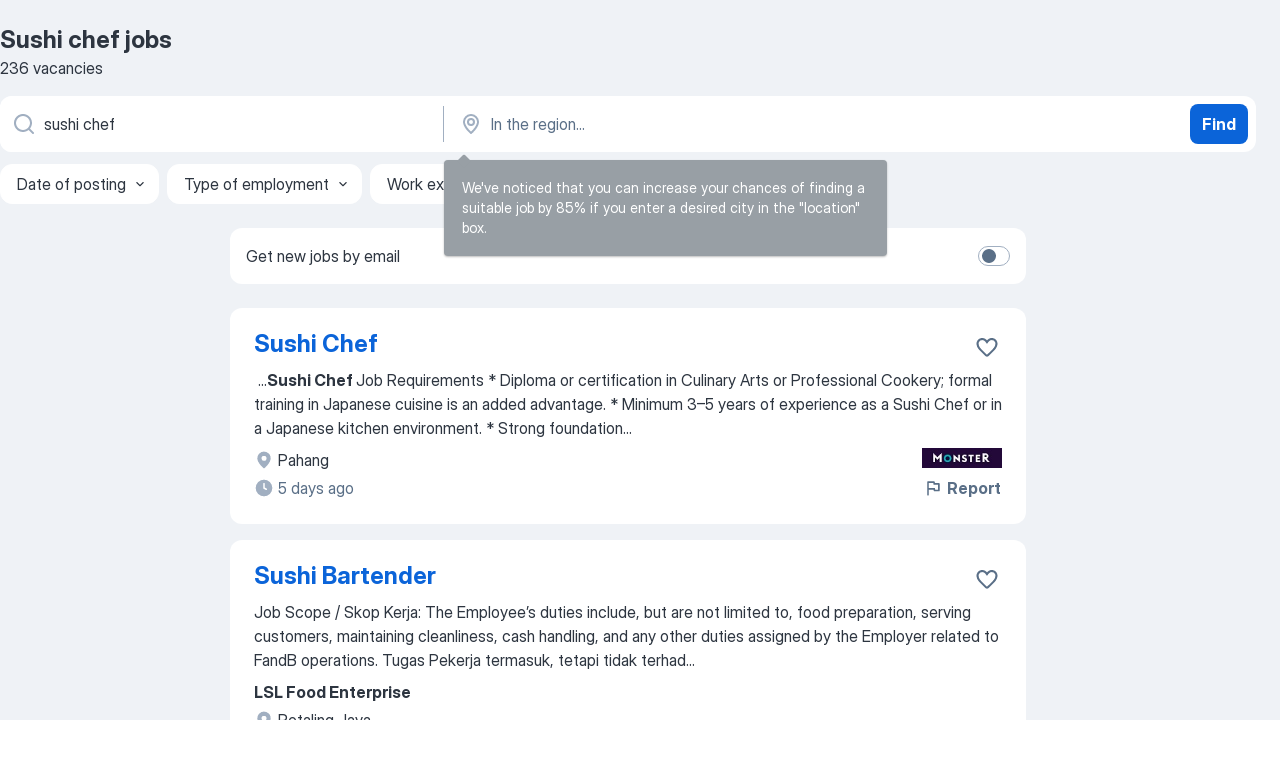

--- FILE ---
content_type: text/html
request_url: https://my.jooble.org/jobs-sushi-chef
body_size: 82048
content:
<!DOCTYPE html><html lang="en" xmlns="http://www.w3.org/1999/xhtml"><head><meta charset="utf-8"><link data-chunk="app" rel="stylesheet" href="/assets/app.2cef72498bfe64a06642.css"><link data-chunk="SERP" rel="stylesheet" href="/assets/SERP.e5eb96069634300c1c10.css"><meta name="viewport" content="width=device-width,initial-scale=1.0,maximum-scale=5" /><meta property="og:site_name" content="Jooble" /><meta property="og:locale" content="en" /><meta property="og:type" content="website" /><meta name="msvalidate.01" content="4E93DB804C5CCCD5B3AFF7486D4B2757" /><meta name="format-detection" content="telephone=no"><link rel="preconnect" href="https://www.googletagmanager.com" /><link rel="preconnect" href="https://www.google-analytics.com" /><link rel="dns-prefetch" href="https://www.google.com" /><link rel="dns-prefetch" href="https://apis.google.com" /><link rel="dns-prefetch" href="https://connect.facebook.net" /><link rel="dns-prefetch" href="https://www.facebook.com" /><link href="https://data-my.jooble.org/assets/fonts/inter-display.css" rel="stylesheet"><link href="https://data-my.jooble.org/assets/fonts/segoe.css" rel="stylesheet"><link rel="apple-touch-icon" href="/assets/images/favicon/ua/apple-touch-icon.png?v=4" /><link rel="apple-touch-icon" sizes="57x57" href="/assets/images/favicon/ua/apple-touch-icon-57x57.png?v=4" /><link rel="apple-touch-icon" sizes="60x60" href="/assets/images/favicon/ua/apple-touch-icon-60x60.png?v=4" /><link rel="apple-touch-icon" sizes="72x72" href="/assets/images/favicon/ua/apple-touch-icon-72x72.png?v=4" /><link rel="apple-touch-icon" sizes="76x76" href="/assets/images/favicon/ua/apple-touch-icon-76x76.png?v=4" /><link rel="apple-touch-icon" sizes="114x114" href="/assets/images/favicon/ua/apple-touch-icon-114x114.png?v=4" /><link rel="apple-touch-icon" sizes="120x120" href="/assets/images/favicon/ua/apple-touch-icon-120x120.png?v=4" /><link rel="apple-touch-icon" sizes="144x144" href="/assets/images/favicon/ua/apple-touch-icon-144x144.png?v=4" /><link rel="apple-touch-icon" sizes="152x152" href="/assets/images/favicon/ua/apple-touch-icon-152x152.png?v=4" /><link rel="apple-touch-icon" sizes="180x180" href="/assets/images/favicon/ua/apple-touch-icon-180x180.png?v=4" /><link rel="icon" type="image/png" sizes="16x16" href="/assets/images/favicon/ua/favicon-16x16.png?v=4"><link rel="icon" type="image/png" sizes="32x32" href="/assets/images/favicon/ua/favicon-32x32.png?v=4"><link rel="icon" type="image/png" sizes="48x48" href="/assets/images/favicon/ua/android-chrome-48x48.png?v=4"><link rel="icon" type="image/png" sizes="96x96" href="/assets/images/favicon/ua/android-chrome-96x96.png?v=4"><link rel="icon" type="image/png" sizes="144x144" href="/assets/images/favicon/ua/android-chrome-144x144.png?v=4"><link rel="icon" type="image/png" sizes="192x192" href="/assets/images/favicon/ua/android-chrome-192x192.png?v=4"><link rel="icon" type="image/png" sizes="194x194" href="/assets/images/favicon/ua/favicon-194x194.png?v=4"><link rel="icon" type="image/png" sizes="256x256" href="/assets/images/favicon/ua/android-chrome-256x256.png?v=4"><link rel="icon" type="image/png" sizes="384x384" href="/assets/images/favicon/ua/android-chrome-384x384.png?v=4"><link rel="icon" type="image/png" sizes="512x512" href="/assets/images/favicon/ua/android-chrome-512x512.png?v=4"><link rel="shortcut icon" type="image/x-icon" href="/assets/images/favicon/ua/favicon-ua.ico?v=4"><link rel="icon" href="/assets/images/favicon/ua/icon.svg?v=4" sizes="any" type="image/svg+xml"><meta name="msapplication-tooltip" content="Jooble"><meta name="msapplication-config" content="/browserconfig.xml"><meta name="msapplication-TileColor" content="#ffffff"><meta name="msapplication-TileImage" content="/assets/images/favicon/ua/mstile-144x144.png?v=4"><meta name="theme-color" content="#ffffff"><meta name="ir-site-verification-token" content="-1337664224"><script type="text/javascript" charset="utf-8">(function(g,o){g[o]=g[o]||function(){(g[o]['q']=g[o]['q']||[]).push(arguments)},g[o]['t']=1*new Date})(window,'_googCsa'); </script><script>!function(){if('PerformanceLongTaskTiming' in window) {var g=window.__tti={e:[]};g.o = new PerformanceObserver(function(l){g.e = g.e.concat(l.getEntries())});g.o.observe({entryTypes:['longtask']})}}();</script><script>!function(){var e,t,n,i,r={passive:!0,capture:!0},a=new Date,o=function(){i=[],t=-1,e=null,f(addEventListener)},c=function(i,r){e||(e=r,t=i,n=new Date,f(removeEventListener),u())},u=function(){if(t>=0&&t<n-a){var r={entryType:"first-input",name:e.type,target:e.target,cancelable:e.cancelable,startTime:e.timeStamp,processingStart:e.timeStamp+t};i.forEach((function(e){e(r)})),i=[]}},s=function(e){if(e.cancelable){var t=(e.timeStamp>1e12?new Date:performance.now())-e.timeStamp;"pointerdown"==e.type?function(e,t){var n=function(){c(e,t),a()},i=function(){a()},a=function(){removeEventListener("pointerup",n,r),removeEventListener("pointercancel",i,r)};addEventListener("pointerup",n,r),addEventListener("pointercancel",i,r)}(t,e):c(t,e)}},f=function(e){["mousedown","keydown","touchstart","pointerdown"].forEach((function(t){return e(t,s,r)}))},p="hidden"===document.visibilityState?0:1/0;addEventListener("visibilitychange",(function e(t){"hidden"===document.visibilityState&&(p=t.timeStamp,removeEventListener("visibilitychange",e,!0))}),!0);o(),self.webVitals={firstInputPolyfill:function(e){i.push(e),u()},resetFirstInputPolyfill:o,get firstHiddenTime(){return p}}}();</script><title data-rh="true">Urgent! Sushi chef jobs - January 2026 - 236 Sushi chef vacancies - Jooble</title><link data-rh="true" rel="canonical" href="https://my.jooble.org/jobs-sushi-chef"/><link data-rh="true" hreflang="en-US" rel="alternate" href="https://my.jooble.org/jobs-sushi-chef"/><meta data-rh="true" name="keywords" content="Sushi chef jobs, jobs"/><meta data-rh="true" name="description" content="Search and apply for the latest Sushi chef jobs. Verified employers. Free, fast and easy way find a job of 34.000+ current vacancies in Malaysia and abroad."/><meta data-rh="true" property="og:image" content="/assets/images/open_graph/og_image.png"/><meta data-rh="true" property="og:url" content="https://my.jooble.org/jobs-sushi-chef"/><meta data-rh="true" property="og:title" content="Urgent! Sushi chef jobs - January 2026 - 236 Sushi chef vacancies - Jooble"/><meta data-rh="true" property="og:description" content="Search and apply for the latest Sushi chef jobs. Verified employers. Free, fast and easy way find a job of 34.000+ current vacancies in Malaysia and abroad."/><script data-rh="true" type="application/ld+json">{"@context":"https://schema.org","@type":"BreadcrumbList","itemListElement":[[{"@type":"ListItem","position":1,"item":{"@id":"https://my.jooble.org","name":"Jobs"}},{"@type":"ListItem","position":2,"item":{"name":"Sushi chef"}}]]}</script><script data-rh="true" type="application/ld+json">{"@context":"https://schema.org","@type":"ItemList","numberOfItems":236,"itemListElement":[[{"@type":"ListItem","position":1,"url":"https://my.jooble.org/jdp/4017062201656635791"},{"@type":"ListItem","position":2,"url":"https://my.jooble.org/jdp/4769600721548691251"},{"@type":"ListItem","position":3,"url":"https://my.jooble.org/jdp/8405631610561463864"},{"@type":"ListItem","position":4,"url":"https://my.jooble.org/jdp/8177242192200886737"},{"@type":"ListItem","position":5,"url":"https://my.jooble.org/jdp/749849901239923074"},{"@type":"ListItem","position":6,"url":"https://my.jooble.org/jdp/-6344381216267793986"},{"@type":"ListItem","position":7,"url":"https://my.jooble.org/jdp/-387586815628753799"},{"@type":"ListItem","position":8,"url":"https://my.jooble.org/jdp/-5336111179468792715"},{"@type":"ListItem","position":9,"url":"https://my.jooble.org/jdp/2187855741708831246"},{"@type":"ListItem","position":10,"url":"https://my.jooble.org/jdp/-6835586103063972773"},{"@type":"ListItem","position":11,"url":"https://my.jooble.org/jdp/-3813282232992390095"},{"@type":"ListItem","position":12,"url":"https://my.jooble.org/jdp/-7503890488306213142"},{"@type":"ListItem","position":13,"url":"https://my.jooble.org/jdp/431035191874812407"},{"@type":"ListItem","position":14,"url":"https://my.jooble.org/jdp/-7701128837824838228"},{"@type":"ListItem","position":15,"url":"https://my.jooble.org/jdp/5049314206608462182"},{"@type":"ListItem","position":16,"url":"https://my.jooble.org/jdp/5494898990340539991"},{"@type":"ListItem","position":17,"url":"https://my.jooble.org/jdp/-4737072606983131496"},{"@type":"ListItem","position":18,"url":"https://my.jooble.org/jdp/-1871346068477951321"},{"@type":"ListItem","position":19,"url":"https://my.jooble.org/jdp/2084188169551800587"},{"@type":"ListItem","position":20,"url":"https://my.jooble.org/jdp/1161244297790128152"},{"@type":"ListItem","position":21,"url":"https://my.jooble.org/jdp/1889985340366188864"},{"@type":"ListItem","position":22,"url":"https://my.jooble.org/jdp/4674381042177823756"},{"@type":"ListItem","position":23,"url":"https://my.jooble.org/jdp/-67353740277507204"},{"@type":"ListItem","position":24,"url":"https://my.jooble.org/jdp/8491724789453013075"},{"@type":"ListItem","position":25,"url":"https://my.jooble.org/jdp/2004164463454944209"},{"@type":"ListItem","position":26,"url":"https://my.jooble.org/jdp/8096799900903697935"},{"@type":"ListItem","position":27,"url":"https://my.jooble.org/jdp/1693058464743428909"},{"@type":"ListItem","position":28,"url":"https://my.jooble.org/jdp/1745172062489622053"},{"@type":"ListItem","position":29,"url":"https://my.jooble.org/jdp/-8756465483009495751"},{"@type":"ListItem","position":30,"url":"https://my.jooble.org/jdp/7571006358906986764"}]]}</script></head><body ondragstart="return false"><div id="app"><div class="zR2N9v"><div class="_1G2nM4"><div></div><div id="serpContainer" class="_0CG45k"><div class="+MdXgT"><header class="VavEB9"><div class="qD9dwK"><h1 class="_518B8Z">Sushi chef jobs</h1><div company="p" class="cXVOTD">236 vacancies</div></div><div class=""><form class="CXE+FW" data-test-name="_searchForm"><div class="tXoMlu"><div class="kySr3o EIHqTW"><div class="H-KSNn"><div class="Y6LTZC RKazSn"><div class="_0vIToK"><svg class="BC4g2E abyhUO gexuVd kPZVKg"><use xlink:href="/assets/sprite.1oxueCVBzlo-hocQRlhy.svg#icon-magnifier-usage"></use></svg><input id="input_:R55ioh:" class="_2cXMBT aHpE4r _5sX2B+" placeholder="I&#x27;m looking for jobs..." type="text" spellcheck="false" name="keyword" autoComplete="off" autoCapitalize="off" data-test-name="_searchFormKeywordInput" aria-label="What position are you looking for?" value="sushi chef"/></div></div></div></div><div class="kySr3o _9+Weu7"><div class="H-KSNn"><div class="Y6LTZC RKazSn"><div class="_0vIToK"><svg class="BC4g2E abyhUO gexuVd kPZVKg"><use xlink:href="/assets/sprite.1oxueCVBzlo-hocQRlhy.svg#icon-map_marker-usage"></use></svg><input id="tbRegion" class="_2cXMBT aHpE4r _5sX2B+" placeholder="In the region..." type="text" spellcheck="false" name="region" autoComplete="off" autoCapitalize="off" data-test-name="_searchFormRegionInput" aria-label="Indicate the city where you are looking for a job" value=""/></div></div></div></div></div><button type="submit" class="VMdYVt i6dNg1 oUsVL7 xVPKbj ZuTpxY">Find</button></form></div><div class="p7hDF8"><div class="apmZrt" data-test-name="_smartTagsFilter"><div class="wYznI5"><span class="_1apRDx">Date of posting</span><svg class="KaSFrq DuJhnH GM7Sgs _398Jb4"><use xlink:href="/assets/sprite.1oxueCVBzlo-hocQRlhy.svg#icon-chevron_down-usage"></use></svg></div><div class="wYznI5"><span class="_1apRDx">Type of employment</span><svg class="KaSFrq DuJhnH GM7Sgs _398Jb4"><use xlink:href="/assets/sprite.1oxueCVBzlo-hocQRlhy.svg#icon-chevron_down-usage"></use></svg></div><div class="wYznI5"><span class="_1apRDx">Work experience</span><svg class="KaSFrq DuJhnH GM7Sgs _398Jb4"><use xlink:href="/assets/sprite.1oxueCVBzlo-hocQRlhy.svg#icon-chevron_down-usage"></use></svg></div><div class="wYznI5"><span class="_1apRDx">Employment type</span><svg class="KaSFrq DuJhnH GM7Sgs _398Jb4"><use xlink:href="/assets/sprite.1oxueCVBzlo-hocQRlhy.svg#icon-chevron_down-usage"></use></svg></div><div class="wYznI5"><span class="_1apRDx">Salary</span><svg class="KaSFrq DuJhnH GM7Sgs _398Jb4"><use xlink:href="/assets/sprite.1oxueCVBzlo-hocQRlhy.svg#icon-chevron_down-usage"></use></svg></div></div></div></header><div class="y+s7YY"><div class="Amjssv"><main class="toVmC+" role="main"><div class="NeCPdn" id="topBarContainer"><div class="dKIuea"><div class="pfddcp xPgV1+"><div class="Z7rxKJ"><span class="ahUpuK">Get new jobs by email</span><div class="rV3P9b H6hBvI RDT4pD seXaaO"><input id="SubscriptionSwitcher" type="checkbox" aria-label="SubscriptionSwitcher"/><label for="SubscriptionSwitcher"><span data-switch="pill" data-caption="false"><span data-switch="round"></span></span></label></div></div></div></div></div><div class="bXbgrv" id="serpContent"><div><div class="infinite-scroll-component__outerdiv"><div class="infinite-scroll-component ZbPfXY _serpContentBlock" style="height:auto;overflow:auto;-webkit-overflow-scrolling:touch"><div><ul class="kiBEcn"><li></li><li><div id="4017062201656635791" data-test-name="_jobCard" class="+n4WEb rHG1ci"><div class="_9q4Aij"><h2 class="jA9gFS dUatPc"><a class="_8w9Ce2 tUC4Fj _6i4Nb0 wtCvxI job_card_link" target="_blank" href="https://my.jooble.org/jdp/4017062201656635791">Sushi Chef</a></h2><div class="_5A-eEY"><div class="Bdpujj"><button type="button" class="ZapzXe _9WpygY XEfYdx JFkX+L vMdXr7 RNbuqd" data-test-name="jobFavoritesButton__4017062201656635791" aria-label="Save the vacancy to favorites"><span class="H2e2t1 +gVFyQ"><svg class="KaSFrq JAzKjj _0ng4na"><use xlink:href="/assets/sprite.1oxueCVBzlo-hocQRlhy.svg#icon-heart_outline-usage"></use></svg></span></button></div></div></div><div><div class="QZH8mt"><div class="GEyos4">&nbsp;...<b>Sushi Chef </b><span>
 Job Requirements 
* Diploma or certification in Culinary Arts or Professional Cookery; formal training in Japanese cuisine is an added advantage. 
* Minimum 3–5 years of experience as a Sushi Chef or in a Japanese kitchen environment. 
* Strong foundation</span>...&nbsp;</div><div class="rvi8+s"></div></div><div class="L4BhzZ wrapper__new_tags_design bLrJMm"><div class="j+648w"><button type="button" class="ZapzXe _9WpygY JFkX+L vMdXr7 _9ofHq7" data-test-name="_reportJobButtonSerp"><span class="H2e2t1 w87w0E"><svg class="KaSFrq xY3sEm _0ng4na cS9jE1"><use xlink:href="/assets/sprite.1oxueCVBzlo-hocQRlhy.svg#icon-flag-usage"></use></svg></span>Report</button><img src="/css/images/plogo/17610.gif" class="yUFQEM" aria-hidden="true" alt="dteCompanyLogo"/></div><div class="E6E0jY"><div class="blapLw gj1vO6 fhg31q nxYYVJ" tabindex="-1"><svg class="BC4g2E c6AqqO gexuVd kE3ssB DlQ0Ty icon_gray_soft mdorqd"><use xlink:href="/assets/sprite.1oxueCVBzlo-hocQRlhy.svg#icon-map_marker_filled-usage"></use></svg><div class="caption NTRJBV">Pahang</div></div><div class="blapLw gj1vO6 fhg31q fGYTou"><svg class="BC4g2E c6AqqO gexuVd kE3ssB DlQ0Ty icon_gray_soft jjtReA"><use xlink:href="/assets/sprite.1oxueCVBzlo-hocQRlhy.svg#icon-clock_filled-usage"></use></svg><div class="caption Vk-5Da">5 days ago</div></div></div></div></div></div></li><li><div id="4769600721548691251" data-test-name="_jobCard" class="+n4WEb rHG1ci"><div class="_9q4Aij"><h2 class="jA9gFS dUatPc"><a class="_8w9Ce2 tUC4Fj _6i4Nb0 wtCvxI job_card_link" target="_blank" href="https://my.jooble.org/jdp/4769600721548691251">Sushi Bartender</a></h2><div class="_5A-eEY"><div class="Bdpujj"><button type="button" class="ZapzXe _9WpygY XEfYdx JFkX+L vMdXr7 RNbuqd" data-test-name="jobFavoritesButton__4769600721548691251" aria-label="Save the vacancy to favorites"><span class="H2e2t1 +gVFyQ"><svg class="KaSFrq JAzKjj _0ng4na"><use xlink:href="/assets/sprite.1oxueCVBzlo-hocQRlhy.svg#icon-heart_outline-usage"></use></svg></span></button></div></div></div><div><div class="QZH8mt"><div class="GEyos4">Job Scope / Skop Kerja: 
The Employee’s duties include, but are not limited to, food preparation, serving customers, maintaining cleanliness, cash handling, and any other duties assigned by the Employer related to FandB operations.
Tugas Pekerja termasuk, tetapi tidak terhad...</div><div class="rvi8+s"></div></div><div class="L4BhzZ wrapper__new_tags_design bLrJMm"><div class="j+648w"><button type="button" class="ZapzXe _9WpygY JFkX+L vMdXr7 _9ofHq7" data-test-name="_reportJobButtonSerp"><span class="H2e2t1 w87w0E"><svg class="KaSFrq xY3sEm _0ng4na cS9jE1"><use xlink:href="/assets/sprite.1oxueCVBzlo-hocQRlhy.svg#icon-flag-usage"></use></svg></span>Report</button></div><div class="E6E0jY"><div class="pXyhD4 VeoRvG"><div class="heru4z"><p class="z6WlhX" data-test-name="_companyName">LSL Food Enterprise</p></div></div><div class="blapLw gj1vO6 fhg31q nxYYVJ" tabindex="-1"><svg class="BC4g2E c6AqqO gexuVd kE3ssB DlQ0Ty icon_gray_soft mdorqd"><use xlink:href="/assets/sprite.1oxueCVBzlo-hocQRlhy.svg#icon-map_marker_filled-usage"></use></svg><div class="caption NTRJBV">Petaling Jaya</div></div><div class="blapLw gj1vO6 fhg31q fGYTou"><svg class="BC4g2E c6AqqO gexuVd kE3ssB DlQ0Ty icon_gray_soft jjtReA"><use xlink:href="/assets/sprite.1oxueCVBzlo-hocQRlhy.svg#icon-clock_filled-usage"></use></svg><div class="caption Vk-5Da">25 days ago</div></div></div></div></div></div></li><li><div id="8405631610561463864" data-test-name="_jobCard" class="+n4WEb rHG1ci"><div class="_9q4Aij"><h2 class="jA9gFS dUatPc"><a class="_8w9Ce2 tUC4Fj _6i4Nb0 wtCvxI job_card_link" target="_blank" href="https://my.jooble.org/jdp/8405631610561463864">Sushi Bartender</a></h2><div class="_5A-eEY"><div class="Bdpujj"><button type="button" class="ZapzXe _9WpygY XEfYdx JFkX+L vMdXr7 RNbuqd" data-test-name="jobFavoritesButton__8405631610561463864" aria-label="Save the vacancy to favorites"><span class="H2e2t1 +gVFyQ"><svg class="KaSFrq JAzKjj _0ng4na"><use xlink:href="/assets/sprite.1oxueCVBzlo-hocQRlhy.svg#icon-heart_outline-usage"></use></svg></span></button></div></div></div><div><div class="QZH8mt"><div class="GEyos4"><span>Job Scope:
- Making </span><b>Sushi</b><span>
- Customer Service
- Cash Handling
- Take care of cleanliness

Benefit:



-Working 5 days per week.


-Meal Allowance RM10 / day


-Dormitory Allowance RM150 / month.

 [Apply now at  
; JOB REQUIREMENTS: 


-Hard Working


-</span>...&nbsp;</div><div class="rvi8+s"></div></div><div class="L4BhzZ wrapper__new_tags_design bLrJMm"><div class="j+648w"><button type="button" class="ZapzXe _9WpygY JFkX+L vMdXr7 _9ofHq7" data-test-name="_reportJobButtonSerp"><span class="H2e2t1 w87w0E"><svg class="KaSFrq xY3sEm _0ng4na cS9jE1"><use xlink:href="/assets/sprite.1oxueCVBzlo-hocQRlhy.svg#icon-flag-usage"></use></svg></span>Report</button></div><div class="E6E0jY"><div class="pXyhD4 VeoRvG"><div class="heru4z"><p class="z6WlhX" data-test-name="_companyName">LSL Food Enterprise</p></div></div><div class="blapLw gj1vO6 fhg31q nxYYVJ" tabindex="-1"><svg class="BC4g2E c6AqqO gexuVd kE3ssB DlQ0Ty icon_gray_soft mdorqd"><use xlink:href="/assets/sprite.1oxueCVBzlo-hocQRlhy.svg#icon-map_marker_filled-usage"></use></svg><div class="caption NTRJBV">Petaling Jaya</div></div><div class="blapLw gj1vO6 fhg31q fGYTou"><svg class="BC4g2E c6AqqO gexuVd kE3ssB DlQ0Ty icon_gray_soft jjtReA"><use xlink:href="/assets/sprite.1oxueCVBzlo-hocQRlhy.svg#icon-clock_filled-usage"></use></svg><div class="caption Vk-5Da">17 days ago</div></div></div></div></div></div></li><li><div id="8177242192200886737" data-test-name="_jobCard" class="+n4WEb rHG1ci"><div class="_9q4Aij"><h2 class="jA9gFS dUatPc"><a class="_8w9Ce2 tUC4Fj _6i4Nb0 wtCvxI job_card_link" target="_blank" href="https://my.jooble.org/jdp/8177242192200886737">Chef</a></h2><div class="_5A-eEY"><div class="Bdpujj"><button type="button" class="ZapzXe _9WpygY XEfYdx JFkX+L vMdXr7 RNbuqd" data-test-name="jobFavoritesButton__8177242192200886737" aria-label="Save the vacancy to favorites"><span class="H2e2t1 +gVFyQ"><svg class="KaSFrq JAzKjj _0ng4na"><use xlink:href="/assets/sprite.1oxueCVBzlo-hocQRlhy.svg#icon-heart_outline-usage"></use></svg></span></button></div></div></div><div><div class="QZH8mt"><div class="GEyos4">Job overview:
We are looking for a dedicated Cook to prepare high-quality meals in accordance with food health and safety regulations and company standards. Candidate must be able to meet all scheduling commitments and possess strong attention to detail. Experience in preparing...</div><div class="rvi8+s"></div></div><div class="L4BhzZ wrapper__new_tags_design bLrJMm"><div class="j+648w"><button type="button" class="ZapzXe _9WpygY JFkX+L vMdXr7 _9ofHq7" data-test-name="_reportJobButtonSerp"><span class="H2e2t1 w87w0E"><svg class="KaSFrq xY3sEm _0ng4na cS9jE1"><use xlink:href="/assets/sprite.1oxueCVBzlo-hocQRlhy.svg#icon-flag-usage"></use></svg></span>Report</button></div><div class="E6E0jY"><div class="pXyhD4 VeoRvG"><div class="heru4z"><p class="z6WlhX" data-test-name="_companyName">Triple E Resources</p></div></div><div class="blapLw gj1vO6 fhg31q nxYYVJ" tabindex="-1"><svg class="BC4g2E c6AqqO gexuVd kE3ssB DlQ0Ty icon_gray_soft mdorqd"><use xlink:href="/assets/sprite.1oxueCVBzlo-hocQRlhy.svg#icon-map_marker_filled-usage"></use></svg><div class="caption NTRJBV">Petaling Jaya</div></div><div class="blapLw gj1vO6 fhg31q fGYTou"><svg class="BC4g2E c6AqqO gexuVd kE3ssB DlQ0Ty icon_gray_soft jjtReA"><use xlink:href="/assets/sprite.1oxueCVBzlo-hocQRlhy.svg#icon-clock_filled-usage"></use></svg><div class="caption Vk-5Da">6 days ago</div></div></div></div></div></div></li><li><div id="749849901239923074" data-test-name="_jobCard" class="+n4WEb rHG1ci"><div class="_9q4Aij"><h2 class="jA9gFS dUatPc"><a class="_8w9Ce2 tUC4Fj _6i4Nb0 wtCvxI job_card_link" target="_blank" href="https://my.jooble.org/jdp/749849901239923074">Corporate Chef</a></h2><div class="_5A-eEY"><div class="Bdpujj"><button type="button" class="ZapzXe _9WpygY XEfYdx JFkX+L vMdXr7 RNbuqd" data-test-name="jobFavoritesButton__749849901239923074" aria-label="Save the vacancy to favorites"><span class="H2e2t1 +gVFyQ"><svg class="KaSFrq JAzKjj _0ng4na"><use xlink:href="/assets/sprite.1oxueCVBzlo-hocQRlhy.svg#icon-heart_outline-usage"></use></svg></span></button></div></div></div><div><div class="QZH8mt"><div class="GEyos4">&nbsp;...<span>continuous improvement in culinary standards and operations

 [Apply now at  
; JOB REQUIREMENTS: 


-Proven experience as a Corporate </span><b>Chef </b><span>/ Senior Chef / Executive Chef


-Experience managing multiple outlets or central kitchen operations


-Strong knowledge of food</span>...&nbsp;</div><div class="rvi8+s"></div></div><div class="L4BhzZ wrapper__new_tags_design bLrJMm"><div class="j+648w"><button type="button" class="ZapzXe _9WpygY JFkX+L vMdXr7 _9ofHq7" data-test-name="_reportJobButtonSerp"><span class="H2e2t1 w87w0E"><svg class="KaSFrq xY3sEm _0ng4na cS9jE1"><use xlink:href="/assets/sprite.1oxueCVBzlo-hocQRlhy.svg#icon-flag-usage"></use></svg></span>Report</button></div><div class="E6E0jY"><div class="pXyhD4 VeoRvG"><div class="heru4z"><p class="z6WlhX" data-test-name="_companyName">Petite Cafe Group Sdn Bhd</p></div></div><div class="blapLw gj1vO6 fhg31q nxYYVJ" tabindex="-1"><svg class="BC4g2E c6AqqO gexuVd kE3ssB DlQ0Ty icon_gray_soft mdorqd"><use xlink:href="/assets/sprite.1oxueCVBzlo-hocQRlhy.svg#icon-map_marker_filled-usage"></use></svg><div class="caption NTRJBV">Nilai, Negeri Sembilan</div></div><div class="blapLw gj1vO6 fhg31q fGYTou"><svg class="BC4g2E c6AqqO gexuVd kE3ssB DlQ0Ty icon_gray_soft jjtReA"><use xlink:href="/assets/sprite.1oxueCVBzlo-hocQRlhy.svg#icon-clock_filled-usage"></use></svg><div class="caption Vk-5Da">1 day ago</div></div></div></div></div></div></li><li><div id="-6344381216267793986" data-test-name="_jobCard" class="+n4WEb rHG1ci"><div class="_9q4Aij"><h2 class="jA9gFS dUatPc"><a class="_8w9Ce2 tUC4Fj _6i4Nb0 wtCvxI job_card_link" target="_blank" href="https://my.jooble.org/jdp/-6344381216267793986">Sous Chef</a></h2><div class="_5A-eEY"><div class="Bdpujj"><button type="button" class="ZapzXe _9WpygY XEfYdx JFkX+L vMdXr7 RNbuqd" data-test-name="jobFavoritesButton__-6344381216267793986" aria-label="Save the vacancy to favorites"><span class="H2e2t1 +gVFyQ"><svg class="KaSFrq JAzKjj _0ng4na"><use xlink:href="/assets/sprite.1oxueCVBzlo-hocQRlhy.svg#icon-heart_outline-usage"></use></svg></span></button></div></div></div><div><div class="QZH8mt"><div class="GEyos4"><span>We are looking for a Sous </span><b>Chef </b><span>to support the Head Chef in managing daily kitchen operations at Grumpy Bagels. This role is responsible for overseeing food preparation, maintaining quality and consistency, leading the kitchen team during service, and ensuring kitchen SOPs</span>...&nbsp;</div><div class="rvi8+s"></div></div><div class="L4BhzZ wrapper__new_tags_design bLrJMm"><div class="j+648w"><button type="button" class="ZapzXe _9WpygY JFkX+L vMdXr7 _9ofHq7" data-test-name="_reportJobButtonSerp"><span class="H2e2t1 w87w0E"><svg class="KaSFrq xY3sEm _0ng4na cS9jE1"><use xlink:href="/assets/sprite.1oxueCVBzlo-hocQRlhy.svg#icon-flag-usage"></use></svg></span>Report</button></div><div class="E6E0jY"><div class="pXyhD4 VeoRvG"><div class="heru4z"><p class="z6WlhX" data-test-name="_companyName">GRUMPY BAGELS</p></div></div><div class="blapLw gj1vO6 fhg31q nxYYVJ" tabindex="-1"><svg class="BC4g2E c6AqqO gexuVd kE3ssB DlQ0Ty icon_gray_soft mdorqd"><use xlink:href="/assets/sprite.1oxueCVBzlo-hocQRlhy.svg#icon-map_marker_filled-usage"></use></svg><div class="caption NTRJBV">Kuala Lumpur</div></div><div class="blapLw gj1vO6 fhg31q fGYTou"><svg class="BC4g2E c6AqqO gexuVd kE3ssB DlQ0Ty icon_gray_soft jjtReA"><use xlink:href="/assets/sprite.1oxueCVBzlo-hocQRlhy.svg#icon-clock_filled-usage"></use></svg><div class="caption Vk-5Da">16 days ago</div></div></div></div></div></div></li><li><div id="-387586815628753799" data-test-name="_jobCard" class="+n4WEb rHG1ci"><div class="_9q4Aij"><h2 class="jA9gFS dUatPc"><a class="_8w9Ce2 tUC4Fj _6i4Nb0 wtCvxI job_card_link" target="_blank" href="https://my.jooble.org/jdp/-387586815628753799">Demi Chef</a></h2><div class="_5A-eEY"><div class="Bdpujj"><button type="button" class="ZapzXe _9WpygY XEfYdx JFkX+L vMdXr7 RNbuqd" data-test-name="jobFavoritesButton__-387586815628753799" aria-label="Save the vacancy to favorites"><span class="H2e2t1 +gVFyQ"><svg class="KaSFrq JAzKjj _0ng4na"><use xlink:href="/assets/sprite.1oxueCVBzlo-hocQRlhy.svg#icon-heart_outline-usage"></use></svg></span></button></div></div></div><div><div class="QZH8mt"><div class="GEyos4">&nbsp;...<span>and for the planet. 
 Hospitality  is a  work of  heart  , ​
 Join us and  become a  Heartist ®. 
 Job Description 
 As our Demi </span><b>Chef,</b><span> you will work closely with the executive chef, sous chef, and chef de partie to ensure the highest quality of food preparation and</span>...&nbsp;</div><div class="rvi8+s"></div></div><div class="L4BhzZ wrapper__new_tags_design bLrJMm"><div class="j+648w"><button type="button" class="ZapzXe _9WpygY JFkX+L vMdXr7 _9ofHq7" data-test-name="_reportJobButtonSerp"><span class="H2e2t1 w87w0E"><svg class="KaSFrq xY3sEm _0ng4na cS9jE1"><use xlink:href="/assets/sprite.1oxueCVBzlo-hocQRlhy.svg#icon-flag-usage"></use></svg></span>Report</button></div><div class="E6E0jY"><div class="pXyhD4 VeoRvG"><div class="heru4z"><p class="z6WlhX" data-test-name="_companyName">IBIS STYLES</p></div></div><div class="blapLw gj1vO6 fhg31q nxYYVJ" tabindex="-1"><svg class="BC4g2E c6AqqO gexuVd kE3ssB DlQ0Ty icon_gray_soft mdorqd"><use xlink:href="/assets/sprite.1oxueCVBzlo-hocQRlhy.svg#icon-map_marker_filled-usage"></use></svg><div class="caption NTRJBV">Sepang</div></div><div class="blapLw gj1vO6 fhg31q fGYTou"><svg class="BC4g2E c6AqqO gexuVd kE3ssB DlQ0Ty icon_gray_soft jjtReA"><use xlink:href="/assets/sprite.1oxueCVBzlo-hocQRlhy.svg#icon-clock_filled-usage"></use></svg><div class="caption Vk-5Da">7 days ago</div></div></div></div></div></div></li><li><div class="li6YgU" style="--ew-button-color:#F7F6F2;--ew-button-background-color:#014EFE"></div></li><li></li><li><div id="-5336111179468792715" data-test-name="_jobCard" class="+n4WEb rHG1ci"><div class="_9q4Aij"><h2 class="jA9gFS dUatPc"><a class="_8w9Ce2 tUC4Fj _6i4Nb0 wtCvxI job_card_link" target="_blank" href="https://my.jooble.org/jdp/-5336111179468792715">Pastry Chef</a></h2><div class="_5A-eEY"><div class="Bdpujj"><button type="button" class="ZapzXe _9WpygY XEfYdx JFkX+L vMdXr7 RNbuqd" data-test-name="jobFavoritesButton__-5336111179468792715" aria-label="Save the vacancy to favorites"><span class="H2e2t1 +gVFyQ"><svg class="KaSFrq JAzKjj _0ng4na"><use xlink:href="/assets/sprite.1oxueCVBzlo-hocQRlhy.svg#icon-heart_outline-usage"></use></svg></span></button></div></div></div><div><div class="QZH8mt"><div class="GEyos4">&nbsp;...<span>A Pastry </span><b>Chef </b><span>is responsible for operating the pastry section of the kitchen to deliver an excellent Guest and Member experience while planning production and developing seasonal offerings. 

 What will I be doing 

 As a Pastry Chef you are responsible for operating</span>...&nbsp;</div><div class="rvi8+s"></div></div><div class="L4BhzZ wrapper__new_tags_design bLrJMm"><div class="j+648w"><button type="button" class="ZapzXe _9WpygY JFkX+L vMdXr7 _9ofHq7" data-test-name="_reportJobButtonSerp"><span class="H2e2t1 w87w0E"><svg class="KaSFrq xY3sEm _0ng4na cS9jE1"><use xlink:href="/assets/sprite.1oxueCVBzlo-hocQRlhy.svg#icon-flag-usage"></use></svg></span>Report</button></div><div class="E6E0jY"><div class="pXyhD4 VeoRvG"><div class="heru4z"><p class="z6WlhX" data-test-name="_companyName">Hilton</p></div></div><div class="blapLw gj1vO6 fhg31q nxYYVJ" tabindex="-1"><svg class="BC4g2E c6AqqO gexuVd kE3ssB DlQ0Ty icon_gray_soft mdorqd"><use xlink:href="/assets/sprite.1oxueCVBzlo-hocQRlhy.svg#icon-map_marker_filled-usage"></use></svg><div class="caption NTRJBV">Shah Alam</div></div><div class="blapLw gj1vO6 fhg31q fGYTou"><svg class="BC4g2E c6AqqO gexuVd kE3ssB DlQ0Ty icon_gray_soft jjtReA"><use xlink:href="/assets/sprite.1oxueCVBzlo-hocQRlhy.svg#icon-clock_filled-usage"></use></svg><div class="caption Vk-5Da">3 days ago</div></div></div></div></div></div></li><li><div id="2187855741708831246" data-test-name="_jobCard" class="+n4WEb rHG1ci"><div class="_9q4Aij"><h2 class="jA9gFS dUatPc"><a class="_8w9Ce2 tUC4Fj _6i4Nb0 wtCvxI job_card_link" target="_blank" href="https://my.jooble.org/jdp/2187855741708831246">Commis Chef</a></h2><div class="_5A-eEY"><div class="Bdpujj"><button type="button" class="ZapzXe _9WpygY XEfYdx JFkX+L vMdXr7 RNbuqd" data-test-name="jobFavoritesButton__2187855741708831246" aria-label="Save the vacancy to favorites"><span class="H2e2t1 +gVFyQ"><svg class="KaSFrq JAzKjj _0ng4na"><use xlink:href="/assets/sprite.1oxueCVBzlo-hocQRlhy.svg#icon-heart_outline-usage"></use></svg></span></button></div></div></div><div><div class="QZH8mt"><div class="GEyos4">&nbsp;...<span>A Commis </span><b>Chef </b><span>is responsible for preparing and presenting high quality dishes to deliver an excellent Guest and Member experience while consistently contributing to departmental targets. 

 What will I be doing 

 As a Commis Chef you are responsible for preparing</span>...&nbsp;</div><div class="rvi8+s"></div></div><div class="L4BhzZ wrapper__new_tags_design bLrJMm"><div class="j+648w"><button type="button" class="ZapzXe _9WpygY JFkX+L vMdXr7 _9ofHq7" data-test-name="_reportJobButtonSerp"><span class="H2e2t1 w87w0E"><svg class="KaSFrq xY3sEm _0ng4na cS9jE1"><use xlink:href="/assets/sprite.1oxueCVBzlo-hocQRlhy.svg#icon-flag-usage"></use></svg></span>Report</button></div><div class="E6E0jY"><div class="pXyhD4 VeoRvG"><div class="heru4z"><p class="z6WlhX" data-test-name="_companyName">Hilton</p></div></div><div class="blapLw gj1vO6 fhg31q nxYYVJ" tabindex="-1"><svg class="BC4g2E c6AqqO gexuVd kE3ssB DlQ0Ty icon_gray_soft mdorqd"><use xlink:href="/assets/sprite.1oxueCVBzlo-hocQRlhy.svg#icon-map_marker_filled-usage"></use></svg><div class="caption NTRJBV">Johor Bahru</div></div><div class="blapLw gj1vO6 fhg31q fGYTou"><svg class="BC4g2E c6AqqO gexuVd kE3ssB DlQ0Ty icon_gray_soft jjtReA"><use xlink:href="/assets/sprite.1oxueCVBzlo-hocQRlhy.svg#icon-clock_filled-usage"></use></svg><div class="caption Vk-5Da">1 day ago</div></div></div></div></div></div></li><li><div id="-6835586103063972773" data-test-name="_jobCard" class="+n4WEb rHG1ci"><div class="_9q4Aij"><h2 class="jA9gFS dUatPc"><a class="_8w9Ce2 tUC4Fj _6i4Nb0 wtCvxI job_card_link" target="_blank" href="https://my.jooble.org/jdp/-6835586103063972773">Sous Chef</a></h2><div class="_5A-eEY"><div class="Bdpujj"><button type="button" class="ZapzXe _9WpygY XEfYdx JFkX+L vMdXr7 RNbuqd" data-test-name="jobFavoritesButton__-6835586103063972773" aria-label="Save the vacancy to favorites"><span class="H2e2t1 +gVFyQ"><svg class="KaSFrq JAzKjj _0ng4na"><use xlink:href="/assets/sprite.1oxueCVBzlo-hocQRlhy.svg#icon-heart_outline-usage"></use></svg></span></button></div></div></div><div><div class="QZH8mt"><div class="GEyos4">&nbsp;...<span>A Sous </span><b>Chef </b><span>will work closely with the Culinary Team to manage all aspects of the kitchen to deliver an excellent Guest and Member experience while managing food provisions, assisting with guest queries, and controlling costs. 

 What will I be doing?
 A Sous Chef,</span>...&nbsp;</div><div class="rvi8+s"></div></div><div class="L4BhzZ wrapper__new_tags_design bLrJMm"><div class="j+648w"><button type="button" class="ZapzXe _9WpygY JFkX+L vMdXr7 _9ofHq7" data-test-name="_reportJobButtonSerp"><span class="H2e2t1 w87w0E"><svg class="KaSFrq xY3sEm _0ng4na cS9jE1"><use xlink:href="/assets/sprite.1oxueCVBzlo-hocQRlhy.svg#icon-flag-usage"></use></svg></span>Report</button></div><div class="E6E0jY"><div class="pXyhD4 VeoRvG"><div class="heru4z"><p class="z6WlhX" data-test-name="_companyName">Hilton</p></div></div><div class="blapLw gj1vO6 fhg31q nxYYVJ" tabindex="-1"><svg class="BC4g2E c6AqqO gexuVd kE3ssB DlQ0Ty icon_gray_soft mdorqd"><use xlink:href="/assets/sprite.1oxueCVBzlo-hocQRlhy.svg#icon-map_marker_filled-usage"></use></svg><div class="caption NTRJBV">Petaling Jaya</div></div><div class="blapLw gj1vO6 fhg31q fGYTou"><svg class="BC4g2E c6AqqO gexuVd kE3ssB DlQ0Ty icon_gray_soft jjtReA"><use xlink:href="/assets/sprite.1oxueCVBzlo-hocQRlhy.svg#icon-clock_filled-usage"></use></svg><div class="caption Vk-5Da">13 days ago</div></div></div></div></div></div></li><li><div id="-3813282232992390095" data-test-name="_jobCard" class="+n4WEb rHG1ci"><div class="_9q4Aij"><h2 class="jA9gFS dUatPc"><a class="_8w9Ce2 tUC4Fj _6i4Nb0 wtCvxI job_card_link" target="_blank" href="https://my.jooble.org/jdp/-3813282232992390095">Chef RND Assistant</a></h2><div class="_5A-eEY"><div class="Bdpujj"><button type="button" class="ZapzXe _9WpygY XEfYdx JFkX+L vMdXr7 RNbuqd" data-test-name="jobFavoritesButton__-3813282232992390095" aria-label="Save the vacancy to favorites"><span class="H2e2t1 +gVFyQ"><svg class="KaSFrq JAzKjj _0ng4na"><use xlink:href="/assets/sprite.1oxueCVBzlo-hocQRlhy.svg#icon-heart_outline-usage"></use></svg></span></button></div></div></div><div><div class="QZH8mt"><div class="GEyos4"><span>-Assist the RandD </span><b>Chef </b><span>in developing and testing new recipes and products.


-Prepare raw materials, ingredients, and equipment for trials and tastings.


-Conduct sample preparation and support sensory evaluation sessions.


-Document and record recipe formulations</span>...&nbsp;</div><div class="rvi8+s"></div></div><div class="L4BhzZ wrapper__new_tags_design bLrJMm"><div class="j+648w"><button type="button" class="ZapzXe _9WpygY JFkX+L vMdXr7 _9ofHq7" data-test-name="_reportJobButtonSerp"><span class="H2e2t1 w87w0E"><svg class="KaSFrq xY3sEm _0ng4na cS9jE1"><use xlink:href="/assets/sprite.1oxueCVBzlo-hocQRlhy.svg#icon-flag-usage"></use></svg></span>Report</button></div><div class="E6E0jY"><div class="pXyhD4 VeoRvG"><div class="heru4z"><p class="z6WlhX" data-test-name="_companyName">Sauce Empire Manufacturing Sdn Bhd</p></div></div><div class="blapLw gj1vO6 fhg31q nxYYVJ" tabindex="-1"><svg class="BC4g2E c6AqqO gexuVd kE3ssB DlQ0Ty icon_gray_soft mdorqd"><use xlink:href="/assets/sprite.1oxueCVBzlo-hocQRlhy.svg#icon-map_marker_filled-usage"></use></svg><div class="caption NTRJBV">Kajang, Selangor</div></div><div class="blapLw gj1vO6 fhg31q fGYTou"><svg class="BC4g2E c6AqqO gexuVd kE3ssB DlQ0Ty icon_gray_soft jjtReA"><use xlink:href="/assets/sprite.1oxueCVBzlo-hocQRlhy.svg#icon-clock_filled-usage"></use></svg><div class="caption Vk-5Da">7 days ago</div></div></div></div></div></div></li><li><div id="-7503890488306213142" data-test-name="_jobCard" class="+n4WEb rHG1ci"><div class="_9q4Aij"><h2 class="jA9gFS dUatPc"><a class="_8w9Ce2 tUC4Fj _6i4Nb0 wtCvxI job_card_link" target="_blank" href="https://my.jooble.org/jdp/-7503890488306213142">Chef de Partie</a></h2><div class="_5A-eEY"><div class="Bdpujj"><button type="button" class="ZapzXe _9WpygY XEfYdx JFkX+L vMdXr7 RNbuqd" data-test-name="jobFavoritesButton__-7503890488306213142" aria-label="Save the vacancy to favorites"><span class="H2e2t1 +gVFyQ"><svg class="KaSFrq JAzKjj _0ng4na"><use xlink:href="/assets/sprite.1oxueCVBzlo-hocQRlhy.svg#icon-heart_outline-usage"></use></svg></span></button></div></div></div><div><div class="QZH8mt"><div class="GEyos4">&nbsp;...<span>A 2nd </span><b>Chef </b><span>de Partie is responsible for ensuring high levels of food preparation, quality, and consistency to deliver an excellent Guest and Member experience. 

 What will I be doing?
 As a 2nd Chef de Partie, you will be responsible for ensuring high levels of food</span>...&nbsp;</div><div class="rvi8+s"></div></div><div class="L4BhzZ wrapper__new_tags_design bLrJMm"><div class="j+648w"><button type="button" class="ZapzXe _9WpygY JFkX+L vMdXr7 _9ofHq7" data-test-name="_reportJobButtonSerp"><span class="H2e2t1 w87w0E"><svg class="KaSFrq xY3sEm _0ng4na cS9jE1"><use xlink:href="/assets/sprite.1oxueCVBzlo-hocQRlhy.svg#icon-flag-usage"></use></svg></span>Report</button></div><div class="E6E0jY"><div class="pXyhD4 VeoRvG"><div class="heru4z"><p class="z6WlhX" data-test-name="_companyName">Hilton</p></div></div><div class="blapLw gj1vO6 fhg31q nxYYVJ" tabindex="-1"><svg class="BC4g2E c6AqqO gexuVd kE3ssB DlQ0Ty icon_gray_soft mdorqd"><use xlink:href="/assets/sprite.1oxueCVBzlo-hocQRlhy.svg#icon-map_marker_filled-usage"></use></svg><div class="caption NTRJBV">Perak</div></div><div class="blapLw gj1vO6 fhg31q fGYTou"><svg class="BC4g2E c6AqqO gexuVd kE3ssB DlQ0Ty icon_gray_soft jjtReA"><use xlink:href="/assets/sprite.1oxueCVBzlo-hocQRlhy.svg#icon-clock_filled-usage"></use></svg><div class="caption Vk-5Da">12 days ago</div></div></div></div></div></div></li><li><div id="431035191874812407" data-test-name="_jobCard" class="+n4WEb rHG1ci"><div class="_9q4Aij"><h2 class="jA9gFS dUatPc"><a class="_8w9Ce2 tUC4Fj _6i4Nb0 wtCvxI job_card_link" target="_blank" href="https://my.jooble.org/jdp/431035191874812407">Chef de Partie</a></h2><div class="_5A-eEY"><div class="Bdpujj"><button type="button" class="ZapzXe _9WpygY XEfYdx JFkX+L vMdXr7 RNbuqd" data-test-name="jobFavoritesButton__431035191874812407" aria-label="Save the vacancy to favorites"><span class="H2e2t1 +gVFyQ"><svg class="KaSFrq JAzKjj _0ng4na"><use xlink:href="/assets/sprite.1oxueCVBzlo-hocQRlhy.svg#icon-heart_outline-usage"></use></svg></span></button></div></div></div><div><div class="QZH8mt"><div class="GEyos4">&nbsp;...<span>we never forget the reason we're here: to delight our guests, Team Members, and owners alike.  

 What will I be doing?  
 As the </span><b>Chef </b><span>de Partie, you will be responsible for performing the following tasks to the highest standards: 
 Responsible for restaurant food</span>...&nbsp;</div><div class="rvi8+s"></div></div><div class="L4BhzZ wrapper__new_tags_design bLrJMm"><div class="j+648w"><button type="button" class="ZapzXe _9WpygY JFkX+L vMdXr7 _9ofHq7" data-test-name="_reportJobButtonSerp"><span class="H2e2t1 w87w0E"><svg class="KaSFrq xY3sEm _0ng4na cS9jE1"><use xlink:href="/assets/sprite.1oxueCVBzlo-hocQRlhy.svg#icon-flag-usage"></use></svg></span>Report</button></div><div class="E6E0jY"><div class="pXyhD4 VeoRvG"><div class="heru4z"><p class="z6WlhX" data-test-name="_companyName">Hilton</p></div></div><div class="blapLw gj1vO6 fhg31q nxYYVJ" tabindex="-1"><svg class="BC4g2E c6AqqO gexuVd kE3ssB DlQ0Ty icon_gray_soft mdorqd"><use xlink:href="/assets/sprite.1oxueCVBzlo-hocQRlhy.svg#icon-map_marker_filled-usage"></use></svg><div class="caption NTRJBV">Puchong, Selangor</div></div><div class="blapLw gj1vO6 fhg31q fGYTou"><svg class="BC4g2E c6AqqO gexuVd kE3ssB DlQ0Ty icon_gray_soft jjtReA"><use xlink:href="/assets/sprite.1oxueCVBzlo-hocQRlhy.svg#icon-clock_filled-usage"></use></svg><div class="caption Vk-5Da">6 days ago</div></div></div></div></div></div></li><li><div id="-7701128837824838228" data-test-name="_jobCard" class="+n4WEb rHG1ci"><div class="_9q4Aij"><h2 class="jA9gFS dUatPc"><a class="_8w9Ce2 tUC4Fj _6i4Nb0 wtCvxI job_card_link" target="_blank" href="https://my.jooble.org/jdp/-7701128837824838228">Fulltime Kitchen Chef</a></h2><div class="_5A-eEY"><div class="Bdpujj"><button type="button" class="ZapzXe _9WpygY XEfYdx JFkX+L vMdXr7 RNbuqd" data-test-name="jobFavoritesButton__-7701128837824838228" aria-label="Save the vacancy to favorites"><span class="H2e2t1 +gVFyQ"><svg class="KaSFrq JAzKjj _0ng4na"><use xlink:href="/assets/sprite.1oxueCVBzlo-hocQRlhy.svg#icon-heart_outline-usage"></use></svg></span></button></div></div></div><div><div class="QZH8mt"><div class="GEyos4">Tanggungjawab:

Menyediakan makanan mengikut standard kedai

Menjaga kebersihan dapur

Mengurus stok & bahan mentah

Kelayakan:

Berpengalaman dalam bidang dapur

Bertanggungjawab & berdisiplin

Boleh bekerja dalam pasukan

 Gaji: Bergantung pengalaman
 Lokasi: Alor Setar...</div><div class="rvi8+s"></div></div><div class="L4BhzZ wrapper__new_tags_design bLrJMm"><div class="j+648w"><button type="button" class="ZapzXe _9WpygY JFkX+L vMdXr7 _9ofHq7" data-test-name="_reportJobButtonSerp"><span class="H2e2t1 w87w0E"><svg class="KaSFrq xY3sEm _0ng4na cS9jE1"><use xlink:href="/assets/sprite.1oxueCVBzlo-hocQRlhy.svg#icon-flag-usage"></use></svg></span>Report</button></div><div class="E6E0jY"><div class="pXyhD4 VeoRvG"><div class="heru4z"><p class="z6WlhX" data-test-name="_companyName">TMRAR GLOBAL ENTERPRISE</p></div></div><div class="blapLw gj1vO6 fhg31q nxYYVJ" tabindex="-1"><svg class="BC4g2E c6AqqO gexuVd kE3ssB DlQ0Ty icon_gray_soft mdorqd"><use xlink:href="/assets/sprite.1oxueCVBzlo-hocQRlhy.svg#icon-map_marker_filled-usage"></use></svg><div class="caption NTRJBV">Kedah</div></div><div class="blapLw gj1vO6 fhg31q fGYTou"><svg class="BC4g2E c6AqqO gexuVd kE3ssB DlQ0Ty icon_gray_soft jjtReA"><use xlink:href="/assets/sprite.1oxueCVBzlo-hocQRlhy.svg#icon-clock_filled-usage"></use></svg><div class="caption Vk-5Da">14 days ago</div></div></div></div></div></div></li><li><div id="5049314206608462182" data-test-name="_jobCard" class="+n4WEb rHG1ci"><div class="_9q4Aij"><h2 class="jA9gFS dUatPc"><a class="_8w9Ce2 tUC4Fj _6i4Nb0 wtCvxI job_card_link" target="_blank" href="https://my.jooble.org/jdp/5049314206608462182">Internship Kitchen Chef</a></h2><div class="_5A-eEY"><div class="Bdpujj"><button type="button" class="ZapzXe _9WpygY XEfYdx JFkX+L vMdXr7 RNbuqd" data-test-name="jobFavoritesButton__5049314206608462182" aria-label="Save the vacancy to favorites"><span class="H2e2t1 +gVFyQ"><svg class="KaSFrq JAzKjj _0ng4na"><use xlink:href="/assets/sprite.1oxueCVBzlo-hocQRlhy.svg#icon-heart_outline-usage"></use></svg></span></button></div></div></div><div><div class="QZH8mt"><div class="GEyos4">-Assist in food preparation and cooking


-Follow recipes and plating guidelines


-Maintain cleanliness and hygiene in the kitchen


-Help with stock management and kitchen organization


-Support the kitchen team during service

 [Apply now at  
; JOB REQUIREMENTS...</div><div class="rvi8+s"></div></div><div class="L4BhzZ wrapper__new_tags_design bLrJMm"><div class="j+648w"><button type="button" class="ZapzXe _9WpygY JFkX+L vMdXr7 _9ofHq7" data-test-name="_reportJobButtonSerp"><span class="H2e2t1 w87w0E"><svg class="KaSFrq xY3sEm _0ng4na cS9jE1"><use xlink:href="/assets/sprite.1oxueCVBzlo-hocQRlhy.svg#icon-flag-usage"></use></svg></span>Report</button></div><div class="E6E0jY"><div class="pXyhD4 VeoRvG"><div class="heru4z"><p class="z6WlhX" data-test-name="_companyName">RAYs</p></div></div><div class="blapLw gj1vO6 fhg31q nxYYVJ" tabindex="-1"><svg class="BC4g2E c6AqqO gexuVd kE3ssB DlQ0Ty icon_gray_soft mdorqd"><use xlink:href="/assets/sprite.1oxueCVBzlo-hocQRlhy.svg#icon-map_marker_filled-usage"></use></svg><div class="caption NTRJBV">Selangor</div></div><div class="blapLw gj1vO6 fhg31q fGYTou"><svg class="BC4g2E c6AqqO gexuVd kE3ssB DlQ0Ty icon_gray_soft jjtReA"><use xlink:href="/assets/sprite.1oxueCVBzlo-hocQRlhy.svg#icon-clock_filled-usage"></use></svg><div class="caption Vk-5Da">1 day ago</div></div></div></div></div></div></li><li><div id="5494898990340539991" data-test-name="_jobCard" class="+n4WEb rHG1ci"><div class="_9q4Aij"><h2 class="jA9gFS dUatPc"><a class="_8w9Ce2 tUC4Fj _6i4Nb0 wtCvxI job_card_link" target="_blank" href="https://my.jooble.org/jdp/5494898990340539991">Internship Pastry Chef</a></h2><div class="_5A-eEY"><div class="Bdpujj"><button type="button" class="ZapzXe _9WpygY XEfYdx JFkX+L vMdXr7 RNbuqd" data-test-name="jobFavoritesButton__5494898990340539991" aria-label="Save the vacancy to favorites"><span class="H2e2t1 +gVFyQ"><svg class="KaSFrq JAzKjj _0ng4na"><use xlink:href="/assets/sprite.1oxueCVBzlo-hocQRlhy.svg#icon-heart_outline-usage"></use></svg></span></button></div></div></div><div><div class="QZH8mt"><div class="GEyos4"><span>Pastry </span><b>Chef </b><span>Intern - Grumpy Bagels
We are looking for a Pastry Chef Intern to support our pastry and bakery team in daily preparation and production at Grumpy Bagels. This role involves assisting with dough and pastry preparation, baking, basic finishing, and maintaining</span>...&nbsp;</div><div class="rvi8+s"></div></div><div class="L4BhzZ wrapper__new_tags_design bLrJMm"><div class="j+648w"><button type="button" class="ZapzXe _9WpygY JFkX+L vMdXr7 _9ofHq7" data-test-name="_reportJobButtonSerp"><span class="H2e2t1 w87w0E"><svg class="KaSFrq xY3sEm _0ng4na cS9jE1"><use xlink:href="/assets/sprite.1oxueCVBzlo-hocQRlhy.svg#icon-flag-usage"></use></svg></span>Report</button></div><div class="E6E0jY"><div class="pXyhD4 VeoRvG"><div class="heru4z"><p class="z6WlhX" data-test-name="_companyName">GRUMPY BAGELS</p></div></div><div class="blapLw gj1vO6 fhg31q nxYYVJ" tabindex="-1"><svg class="BC4g2E c6AqqO gexuVd kE3ssB DlQ0Ty icon_gray_soft mdorqd"><use xlink:href="/assets/sprite.1oxueCVBzlo-hocQRlhy.svg#icon-map_marker_filled-usage"></use></svg><div class="caption NTRJBV">Kuala Lumpur</div></div><div class="blapLw gj1vO6 fhg31q fGYTou"><svg class="BC4g2E c6AqqO gexuVd kE3ssB DlQ0Ty icon_gray_soft jjtReA"><use xlink:href="/assets/sprite.1oxueCVBzlo-hocQRlhy.svg#icon-clock_filled-usage"></use></svg><div class="caption Vk-5Da">16 days ago</div></div></div></div></div></div></li><li><div id="-4737072606983131496" data-test-name="_jobCard" class="+n4WEb rHG1ci"><div class="_9q4Aij"><h2 class="jA9gFS dUatPc"><a class="_8w9Ce2 tUC4Fj _6i4Nb0 wtCvxI job_card_link" target="_blank" href="https://my.jooble.org/jdp/-4737072606983131496">Chef-Specialty Restaurant</a></h2><div class="_5A-eEY"><div class="Bdpujj"><button type="button" class="ZapzXe _9WpygY XEfYdx JFkX+L vMdXr7 RNbuqd" data-test-name="jobFavoritesButton__-4737072606983131496" aria-label="Save the vacancy to favorites"><span class="H2e2t1 +gVFyQ"><svg class="KaSFrq JAzKjj _0ng4na"><use xlink:href="/assets/sprite.1oxueCVBzlo-hocQRlhy.svg#icon-heart_outline-usage"></use></svg></span></button></div></div></div><div><div class="QZH8mt"><div class="GEyos4"> Description 
 JOB SUMMARY 

 Accountable for the quality consistency and production of the specialty restaurant kitchen. Exhibits culinary talents by personally performing tasks while leading the staff and managing all food related functions. Coordinates menus purchasing...</div><div class="rvi8+s"></div></div><div class="L4BhzZ wrapper__new_tags_design bLrJMm"><div class="j+648w"><button type="button" class="ZapzXe _9WpygY JFkX+L vMdXr7 _9ofHq7" data-test-name="_reportJobButtonSerp"><span class="H2e2t1 w87w0E"><svg class="KaSFrq xY3sEm _0ng4na cS9jE1"><use xlink:href="/assets/sprite.1oxueCVBzlo-hocQRlhy.svg#icon-flag-usage"></use></svg></span>Report</button></div><div class="E6E0jY"><div class="pXyhD4 VeoRvG"><div class="heru4z"><p class="z6WlhX" data-test-name="_companyName">Marriott Hotels Resorts</p></div></div><div class="blapLw gj1vO6 fhg31q nxYYVJ" tabindex="-1"><svg class="BC4g2E c6AqqO gexuVd kE3ssB DlQ0Ty icon_gray_soft mdorqd"><use xlink:href="/assets/sprite.1oxueCVBzlo-hocQRlhy.svg#icon-map_marker_filled-usage"></use></svg><div class="caption NTRJBV">Kuala Lumpur</div></div><div class="blapLw gj1vO6 fhg31q fGYTou"><svg class="BC4g2E c6AqqO gexuVd kE3ssB DlQ0Ty icon_gray_soft jjtReA"><use xlink:href="/assets/sprite.1oxueCVBzlo-hocQRlhy.svg#icon-clock_filled-usage"></use></svg><div class="caption Vk-5Da">11 days ago</div></div></div></div></div></div></li><li><div id="-1871346068477951321" data-test-name="_jobCard" class="+n4WEb rHG1ci"><div class="_9q4Aij"><h2 class="jA9gFS dUatPc"><a class="_8w9Ce2 tUC4Fj _6i4Nb0 wtCvxI job_card_link" target="_blank" href="https://my.jooble.org/jdp/-1871346068477951321">Executive Sous Chef</a></h2><div class="_5A-eEY"><div class="Bdpujj"><button type="button" class="ZapzXe _9WpygY XEfYdx JFkX+L vMdXr7 RNbuqd" data-test-name="jobFavoritesButton__-1871346068477951321" aria-label="Save the vacancy to favorites"><span class="H2e2t1 +gVFyQ"><svg class="KaSFrq JAzKjj _0ng4na"><use xlink:href="/assets/sprite.1oxueCVBzlo-hocQRlhy.svg#icon-heart_outline-usage"></use></svg></span></button></div></div></div><div><div class="QZH8mt"><div class="GEyos4">&nbsp;...<span>As an Executive Sous </span><b>Chef </b><span>you will be second in command and report directly to the Executive Chef. As such you must be intimately familiar with all the activities involved in kitchen operations and be prepared to step in and cover all eventualities if called upon. You</span>...&nbsp;</div><div class="rvi8+s"></div></div><div class="L4BhzZ wrapper__new_tags_design bLrJMm"><div class="j+648w"><button type="button" class="ZapzXe _9WpygY JFkX+L vMdXr7 _9ofHq7" data-test-name="_reportJobButtonSerp"><span class="H2e2t1 w87w0E"><svg class="KaSFrq xY3sEm _0ng4na cS9jE1"><use xlink:href="/assets/sprite.1oxueCVBzlo-hocQRlhy.svg#icon-flag-usage"></use></svg></span>Report</button></div><div class="E6E0jY"><div class="pXyhD4 VeoRvG"><div class="heru4z"><p class="z6WlhX" data-test-name="_companyName">Minor International</p></div></div><div class="blapLw gj1vO6 fhg31q nxYYVJ" tabindex="-1"><svg class="BC4g2E c6AqqO gexuVd kE3ssB DlQ0Ty icon_gray_soft mdorqd"><use xlink:href="/assets/sprite.1oxueCVBzlo-hocQRlhy.svg#icon-map_marker_filled-usage"></use></svg><div class="caption NTRJBV">Kota Kinabalu</div></div><div class="blapLw gj1vO6 fhg31q fGYTou"><svg class="BC4g2E c6AqqO gexuVd kE3ssB DlQ0Ty icon_gray_soft jjtReA"><use xlink:href="/assets/sprite.1oxueCVBzlo-hocQRlhy.svg#icon-clock_filled-usage"></use></svg><div class="caption Vk-5Da">8 days ago</div></div></div></div></div></div></li><li><div id="2084188169551800587" data-test-name="_jobCard" class="+n4WEb rHG1ci"><div class="_9q4Aij"><h2 class="jA9gFS dUatPc"><a class="_8w9Ce2 tUC4Fj _6i4Nb0 wtCvxI job_card_link" target="_blank" href="https://my.jooble.org/jdp/2084188169551800587">Japanese Executive Chef</a></h2><div class="_5A-eEY"><div class="Bdpujj"><button type="button" class="ZapzXe _9WpygY XEfYdx JFkX+L vMdXr7 RNbuqd" data-test-name="jobFavoritesButton__2084188169551800587" aria-label="Save the vacancy to favorites"><span class="H2e2t1 +gVFyQ"><svg class="KaSFrq JAzKjj _0ng4na"><use xlink:href="/assets/sprite.1oxueCVBzlo-hocQRlhy.svg#icon-heart_outline-usage"></use></svg></span></button></div></div></div><div><div class="QZH8mt"><div class="GEyos4">&nbsp;...<span>Japanese Executive </span><b>Chef </b><span>
 Job Requirements 
* Diploma or Degree in Culinary Arts, Professional Cookery, or a related field; specialized</span>...&nbsp;&nbsp;...<span>chef or head chef role (e.g., Executive Japanese Chef, Head </span><b>Sushi </b><span>Chef, Chef de Cuisine). 
* Strong background in traditional and</span>...&nbsp;</div><div class="rvi8+s"></div></div><div class="L4BhzZ wrapper__new_tags_design bLrJMm"><div class="j+648w"><button type="button" class="ZapzXe _9WpygY JFkX+L vMdXr7 _9ofHq7" data-test-name="_reportJobButtonSerp"><span class="H2e2t1 w87w0E"><svg class="KaSFrq xY3sEm _0ng4na cS9jE1"><use xlink:href="/assets/sprite.1oxueCVBzlo-hocQRlhy.svg#icon-flag-usage"></use></svg></span>Report</button><img src="/css/images/plogo/17610.gif" class="yUFQEM" aria-hidden="true" alt="dteCompanyLogo"/></div><div class="E6E0jY"><div class="blapLw gj1vO6 fhg31q nxYYVJ" tabindex="-1"><svg class="BC4g2E c6AqqO gexuVd kE3ssB DlQ0Ty icon_gray_soft mdorqd"><use xlink:href="/assets/sprite.1oxueCVBzlo-hocQRlhy.svg#icon-map_marker_filled-usage"></use></svg><div class="caption NTRJBV">Pahang</div></div><div class="blapLw gj1vO6 fhg31q fGYTou"><svg class="BC4g2E c6AqqO gexuVd kE3ssB DlQ0Ty icon_gray_soft jjtReA"><use xlink:href="/assets/sprite.1oxueCVBzlo-hocQRlhy.svg#icon-clock_filled-usage"></use></svg><div class="caption Vk-5Da">5 days ago</div></div></div></div></div></div></li><li><div id="1161244297790128152" data-test-name="_jobCard" class="+n4WEb rHG1ci"><div class="_9q4Aij"><h2 class="jA9gFS dUatPc"><a class="_8w9Ce2 tUC4Fj _6i4Nb0 wtCvxI job_card_link" target="_blank" href="https://my.jooble.org/jdp/1161244297790128152">Sous Chef (Pastry)</a></h2><div class="_5A-eEY"><div class="Bdpujj"><button type="button" class="ZapzXe _9WpygY XEfYdx JFkX+L vMdXr7 RNbuqd" data-test-name="jobFavoritesButton__1161244297790128152" aria-label="Save the vacancy to favorites"><span class="H2e2t1 +gVFyQ"><svg class="KaSFrq JAzKjj _0ng4na"><use xlink:href="/assets/sprite.1oxueCVBzlo-hocQRlhy.svg#icon-heart_outline-usage"></use></svg></span></button></div></div></div><div><div class="QZH8mt"><div class="GEyos4">&nbsp;...<span>Estimates daily production needs on a weekly basis and communicates production needs to kitchen personnel daily. 
 Assists Executive </span><b>Chef </b><span>with all kitchen operations and preparation. 
 Prepares and cooks foods of all types either on a regular basis or for special</span>...&nbsp;</div><div class="rvi8+s"></div></div><div class="L4BhzZ wrapper__new_tags_design bLrJMm"><div class="j+648w"><button type="button" class="ZapzXe _9WpygY JFkX+L vMdXr7 _9ofHq7" data-test-name="_reportJobButtonSerp"><span class="H2e2t1 w87w0E"><svg class="KaSFrq xY3sEm _0ng4na cS9jE1"><use xlink:href="/assets/sprite.1oxueCVBzlo-hocQRlhy.svg#icon-flag-usage"></use></svg></span>Report</button></div><div class="E6E0jY"><div class="pXyhD4 VeoRvG"><div class="heru4z"><p class="z6WlhX" data-test-name="_companyName">Marriott Hotels Resorts</p></div></div><div class="blapLw gj1vO6 fhg31q nxYYVJ" tabindex="-1"><svg class="BC4g2E c6AqqO gexuVd kE3ssB DlQ0Ty icon_gray_soft mdorqd"><use xlink:href="/assets/sprite.1oxueCVBzlo-hocQRlhy.svg#icon-map_marker_filled-usage"></use></svg><div class="caption NTRJBV">Langkawi, Kedah</div></div><div class="blapLw gj1vO6 fhg31q fGYTou"><svg class="BC4g2E c6AqqO gexuVd kE3ssB DlQ0Ty icon_gray_soft jjtReA"><use xlink:href="/assets/sprite.1oxueCVBzlo-hocQRlhy.svg#icon-clock_filled-usage"></use></svg><div class="caption Vk-5Da">19 days ago</div></div></div></div></div></div></li><li><div id="1889985340366188864" data-test-name="_jobCard" class="+n4WEb rHG1ci"><div class="_9q4Aij"><h2 class="jA9gFS dUatPc"><a class="_8w9Ce2 tUC4Fj _6i4Nb0 wtCvxI job_card_link" target="_blank" href="https://my.jooble.org/jdp/1889985340366188864">Sous Chef - Chinese Cuisine</a></h2><div class="_5A-eEY"><div class="Bdpujj"><button type="button" class="ZapzXe _9WpygY XEfYdx JFkX+L vMdXr7 RNbuqd" data-test-name="jobFavoritesButton__1889985340366188864" aria-label="Save the vacancy to favorites"><span class="H2e2t1 +gVFyQ"><svg class="KaSFrq JAzKjj _0ng4na"><use xlink:href="/assets/sprite.1oxueCVBzlo-hocQRlhy.svg#icon-heart_outline-usage"></use></svg></span></button></div></div></div><div><div class="QZH8mt"><div class="GEyos4">&nbsp;...<span>it’s with Hilton where we never forget the reason we're here: to delight our guests, Team Members, and owners alike.  

 The Sous </span><b>Chef </b><span>- Chinese Cuisine will manage and lead the team to ensure smooth running culinary operation and maximize the level of standard in the</span>...&nbsp;</div><div class="rvi8+s"></div></div><div class="L4BhzZ wrapper__new_tags_design bLrJMm"><div class="j+648w"><button type="button" class="ZapzXe _9WpygY JFkX+L vMdXr7 _9ofHq7" data-test-name="_reportJobButtonSerp"><span class="H2e2t1 w87w0E"><svg class="KaSFrq xY3sEm _0ng4na cS9jE1"><use xlink:href="/assets/sprite.1oxueCVBzlo-hocQRlhy.svg#icon-flag-usage"></use></svg></span>Report</button></div><div class="E6E0jY"><div class="pXyhD4 VeoRvG"><div class="heru4z"><p class="z6WlhX" data-test-name="_companyName">Hilton</p></div></div><div class="blapLw gj1vO6 fhg31q nxYYVJ" tabindex="-1"><svg class="BC4g2E c6AqqO gexuVd kE3ssB DlQ0Ty icon_gray_soft mdorqd"><use xlink:href="/assets/sprite.1oxueCVBzlo-hocQRlhy.svg#icon-map_marker_filled-usage"></use></svg><div class="caption NTRJBV">Langkawi, Kedah</div></div><div class="blapLw gj1vO6 fhg31q fGYTou"><svg class="BC4g2E c6AqqO gexuVd kE3ssB DlQ0Ty icon_gray_soft jjtReA"><use xlink:href="/assets/sprite.1oxueCVBzlo-hocQRlhy.svg#icon-clock_filled-usage"></use></svg><div class="caption Vk-5Da">17 days ago</div></div></div></div></div></div></li><li><div id="4674381042177823756" data-test-name="_jobCard" class="+n4WEb rHG1ci"><div class="_9q4Aij"><h2 class="jA9gFS dUatPc"><a class="_8w9Ce2 tUC4Fj _6i4Nb0 wtCvxI job_card_link" target="_blank" href="https://my.jooble.org/jdp/4674381042177823756">Indian Chef</a></h2><div class="_5A-eEY"><div class="Bdpujj"><button type="button" class="ZapzXe _9WpygY XEfYdx JFkX+L vMdXr7 RNbuqd" data-test-name="jobFavoritesButton__4674381042177823756" aria-label="Save the vacancy to favorites"><span class="H2e2t1 +gVFyQ"><svg class="KaSFrq JAzKjj _0ng4na"><use xlink:href="/assets/sprite.1oxueCVBzlo-hocQRlhy.svg#icon-heart_outline-usage"></use></svg></span></button></div></div></div><div><div class="QZH8mt"><div class="GEyos4">&nbsp;...<span>waste control effectively. 
 Lead guide and train kitchen team members on Indian cuisine techniques. 
 Collaborate with the Executive </span><b>Chef </b><span>on menu development and promotional activities. 
 Ensure smooth daily kitchen operations for the Indian cuisine section.</span>...&nbsp;</div><div class="rvi8+s"></div></div><div class="L4BhzZ wrapper__new_tags_design bLrJMm"><div class="j+648w"><button type="button" class="ZapzXe _9WpygY JFkX+L vMdXr7 _9ofHq7" data-test-name="_reportJobButtonSerp"><span class="H2e2t1 w87w0E"><svg class="KaSFrq xY3sEm _0ng4na cS9jE1"><use xlink:href="/assets/sprite.1oxueCVBzlo-hocQRlhy.svg#icon-flag-usage"></use></svg></span>Report</button></div><div class="E6E0jY"><div class="pXyhD4 VeoRvG"><div class="heru4z"><p class="z6WlhX" data-test-name="_companyName">Shangri-La Group</p></div></div><div class="blapLw gj1vO6 fhg31q nxYYVJ" tabindex="-1"><svg class="BC4g2E c6AqqO gexuVd kE3ssB DlQ0Ty icon_gray_soft mdorqd"><use xlink:href="/assets/sprite.1oxueCVBzlo-hocQRlhy.svg#icon-map_marker_filled-usage"></use></svg><div class="caption NTRJBV">Kuala Lumpur</div></div><div class="blapLw gj1vO6 fhg31q fGYTou"><svg class="BC4g2E c6AqqO gexuVd kE3ssB DlQ0Ty icon_gray_soft jjtReA"><use xlink:href="/assets/sprite.1oxueCVBzlo-hocQRlhy.svg#icon-clock_filled-usage"></use></svg><div class="caption Vk-5Da">a month ago</div></div></div></div></div></div></li><li><div id="-67353740277507204" data-test-name="_jobCard" class="+n4WEb rHG1ci"><div class="_9q4Aij"><h2 class="jA9gFS dUatPc"><a class="_8w9Ce2 tUC4Fj _6i4Nb0 wtCvxI job_card_link" target="_blank" href="https://my.jooble.org/jdp/-67353740277507204">Pastry Chef / Assistant Pastry Chef</a></h2><div class="_5A-eEY"><div class="Bdpujj"><button type="button" class="ZapzXe _9WpygY XEfYdx JFkX+L vMdXr7 RNbuqd" data-test-name="jobFavoritesButton__-67353740277507204" aria-label="Save the vacancy to favorites"><span class="H2e2t1 +gVFyQ"><svg class="KaSFrq JAzKjj _0ng4na"><use xlink:href="/assets/sprite.1oxueCVBzlo-hocQRlhy.svg#icon-heart_outline-usage"></use></svg></span></button></div></div></div><div><div class="QZH8mt"><div class="GEyos4"><span>The Pastry </span><b>Chef </b><span>is responsible for preparing, baking and presenting high-quality desserts, pastries and baked goods. This role requires creativity, precision and strong knowledge of baking techniques while maintaining food safety and quality standards.
Key Responsibilities</span>...&nbsp;</div><div class="rvi8+s"></div></div><div class="L4BhzZ wrapper__new_tags_design bLrJMm"><div class="j+648w"><button type="button" class="ZapzXe _9WpygY JFkX+L vMdXr7 _9ofHq7" data-test-name="_reportJobButtonSerp"><span class="H2e2t1 w87w0E"><svg class="KaSFrq xY3sEm _0ng4na cS9jE1"><use xlink:href="/assets/sprite.1oxueCVBzlo-hocQRlhy.svg#icon-flag-usage"></use></svg></span>Report</button></div><div class="E6E0jY"><div class="pXyhD4 VeoRvG"><div class="heru4z"><p class="z6WlhX" data-test-name="_companyName">Hompton by the beach, Penang</p></div></div><div class="blapLw gj1vO6 fhg31q nxYYVJ" tabindex="-1"><svg class="BC4g2E c6AqqO gexuVd kE3ssB DlQ0Ty icon_gray_soft mdorqd"><use xlink:href="/assets/sprite.1oxueCVBzlo-hocQRlhy.svg#icon-map_marker_filled-usage"></use></svg><div class="caption NTRJBV">Pulau Pinang</div></div><div class="blapLw gj1vO6 fhg31q fGYTou"><svg class="BC4g2E c6AqqO gexuVd kE3ssB DlQ0Ty icon_gray_soft jjtReA"><use xlink:href="/assets/sprite.1oxueCVBzlo-hocQRlhy.svg#icon-clock_filled-usage"></use></svg><div class="caption Vk-5Da">16 days ago</div></div></div></div></div></div></li><li><div id="8491724789453013075" data-test-name="_jobCard" class="+n4WEb rHG1ci"><div class="_9q4Aij"><h2 class="jA9gFS dUatPc"><a class="_8w9Ce2 tUC4Fj _6i4Nb0 wtCvxI job_card_link" target="_blank" href="https://my.jooble.org/jdp/8491724789453013075">Demi Chef ADD</a></h2><div class="_5A-eEY"><div class="Bdpujj"><button type="button" class="ZapzXe _9WpygY XEfYdx JFkX+L vMdXr7 RNbuqd" data-test-name="jobFavoritesButton__8491724789453013075" aria-label="Save the vacancy to favorites"><span class="H2e2t1 +gVFyQ"><svg class="KaSFrq JAzKjj _0ng4na"><use xlink:href="/assets/sprite.1oxueCVBzlo-hocQRlhy.svg#icon-heart_outline-usage"></use></svg></span></button></div></div></div><div><div class="QZH8mt"><div class="GEyos4"> Description 
 Please contact your Regional Talent Acquisition team for assistance with this job description. 


 At Marriott International we are dedicated to being an equal opportunity employer welcoming all and providing access to opportunity. We actively foster ...</div><div class="rvi8+s"></div></div><div class="L4BhzZ wrapper__new_tags_design bLrJMm"><div class="j+648w"><button type="button" class="ZapzXe _9WpygY JFkX+L vMdXr7 _9ofHq7" data-test-name="_reportJobButtonSerp"><span class="H2e2t1 w87w0E"><svg class="KaSFrq xY3sEm _0ng4na cS9jE1"><use xlink:href="/assets/sprite.1oxueCVBzlo-hocQRlhy.svg#icon-flag-usage"></use></svg></span>Report</button></div><div class="E6E0jY"><div class="pXyhD4 VeoRvG"><div class="heru4z"><p class="z6WlhX" data-test-name="_companyName">Marriott Hotels Resorts</p></div></div><div class="blapLw gj1vO6 fhg31q nxYYVJ" tabindex="-1"><svg class="BC4g2E c6AqqO gexuVd kE3ssB DlQ0Ty icon_gray_soft mdorqd"><use xlink:href="/assets/sprite.1oxueCVBzlo-hocQRlhy.svg#icon-map_marker_filled-usage"></use></svg><div class="caption NTRJBV">Langkawi, Kedah</div></div><div class="blapLw gj1vO6 fhg31q fGYTou"><svg class="BC4g2E c6AqqO gexuVd kE3ssB DlQ0Ty icon_gray_soft jjtReA"><use xlink:href="/assets/sprite.1oxueCVBzlo-hocQRlhy.svg#icon-clock_filled-usage"></use></svg><div class="caption Vk-5Da">23 days ago</div></div></div></div></div></div></li><li><div id="2004164463454944209" data-test-name="_jobCard" class="+n4WEb rHG1ci"><div class="_9q4Aij"><h2 class="jA9gFS dUatPc"><a class="_8w9Ce2 tUC4Fj _6i4Nb0 wtCvxI job_card_link" target="_blank" href="https://my.jooble.org/jdp/2004164463454944209">Sous Chef-Pastry</a></h2><div class="_5A-eEY"><div class="Bdpujj"><button type="button" class="ZapzXe _9WpygY XEfYdx JFkX+L vMdXr7 RNbuqd" data-test-name="jobFavoritesButton__2004164463454944209" aria-label="Save the vacancy to favorites"><span class="H2e2t1 +gVFyQ"><svg class="KaSFrq JAzKjj _0ng4na"><use xlink:href="/assets/sprite.1oxueCVBzlo-hocQRlhy.svg#icon-heart_outline-usage"></use></svg></span></button></div></div></div><div><div class="QZH8mt"><div class="GEyos4">&nbsp;...<span>Because it’s with Hilton where we never forget the reason we're here: to delight our guests, Team Members, and owners alike. 
 A Sous </span><b>Chef </b><span>-Pastry performs all Pastry Kitchen and Bakery related work, assisting  in the day-to-day operation of the kitchen. This role</span>...&nbsp;</div><div class="rvi8+s"></div></div><div class="L4BhzZ wrapper__new_tags_design bLrJMm"><div class="j+648w"><button type="button" class="ZapzXe _9WpygY JFkX+L vMdXr7 _9ofHq7" data-test-name="_reportJobButtonSerp"><span class="H2e2t1 w87w0E"><svg class="KaSFrq xY3sEm _0ng4na cS9jE1"><use xlink:href="/assets/sprite.1oxueCVBzlo-hocQRlhy.svg#icon-flag-usage"></use></svg></span>Report</button></div><div class="E6E0jY"><div class="pXyhD4 VeoRvG"><div class="heru4z"><p class="z6WlhX" data-test-name="_companyName">Hilton</p></div></div><div class="blapLw gj1vO6 fhg31q nxYYVJ" tabindex="-1"><svg class="BC4g2E c6AqqO gexuVd kE3ssB DlQ0Ty icon_gray_soft mdorqd"><use xlink:href="/assets/sprite.1oxueCVBzlo-hocQRlhy.svg#icon-map_marker_filled-usage"></use></svg><div class="caption NTRJBV">Malacca City, Malacca</div></div><div class="blapLw gj1vO6 fhg31q fGYTou"><svg class="BC4g2E c6AqqO gexuVd kE3ssB DlQ0Ty icon_gray_soft jjtReA"><use xlink:href="/assets/sprite.1oxueCVBzlo-hocQRlhy.svg#icon-clock_filled-usage"></use></svg><div class="caption Vk-5Da">28 days ago</div></div></div></div></div></div></li><li><div id="8096799900903697935" data-test-name="_jobCard" class="+n4WEb rHG1ci"><div class="_9q4Aij"><h2 class="jA9gFS dUatPc"><a class="_8w9Ce2 tUC4Fj _6i4Nb0 wtCvxI job_card_link" target="_blank" href="https://my.jooble.org/jdp/8096799900903697935">Demi Chef Associate Cafeteria</a></h2><div class="_5A-eEY"><div class="Bdpujj"><button type="button" class="ZapzXe _9WpygY XEfYdx JFkX+L vMdXr7 RNbuqd" data-test-name="jobFavoritesButton__8096799900903697935" aria-label="Save the vacancy to favorites"><span class="H2e2t1 +gVFyQ"><svg class="KaSFrq JAzKjj _0ng4na"><use xlink:href="/assets/sprite.1oxueCVBzlo-hocQRlhy.svg#icon-heart_outline-usage"></use></svg></span></button></div></div></div><div><div class="QZH8mt"><div class="GEyos4"> Description 
 Works together with the staff as a team to gain optimum production and exceed guest needs. Inspects grooming and attire of staff and rectifies any deficiencies. Completes opening and closing duties including setting up supplies and tools cleaning all equipment...</div><div class="rvi8+s"></div></div><div class="L4BhzZ wrapper__new_tags_design bLrJMm"><div class="j+648w"><button type="button" class="ZapzXe _9WpygY JFkX+L vMdXr7 _9ofHq7" data-test-name="_reportJobButtonSerp"><span class="H2e2t1 w87w0E"><svg class="KaSFrq xY3sEm _0ng4na cS9jE1"><use xlink:href="/assets/sprite.1oxueCVBzlo-hocQRlhy.svg#icon-flag-usage"></use></svg></span>Report</button></div><div class="E6E0jY"><div class="pXyhD4 VeoRvG"><div class="heru4z"><p class="z6WlhX" data-test-name="_companyName">Marriott Hotels Resorts</p></div></div><div class="blapLw gj1vO6 fhg31q nxYYVJ" tabindex="-1"><svg class="BC4g2E c6AqqO gexuVd kE3ssB DlQ0Ty icon_gray_soft mdorqd"><use xlink:href="/assets/sprite.1oxueCVBzlo-hocQRlhy.svg#icon-map_marker_filled-usage"></use></svg><div class="caption NTRJBV">Langkawi, Kedah</div></div><div class="blapLw gj1vO6 fhg31q fGYTou"><svg class="BC4g2E c6AqqO gexuVd kE3ssB DlQ0Ty icon_gray_soft jjtReA"><use xlink:href="/assets/sprite.1oxueCVBzlo-hocQRlhy.svg#icon-clock_filled-usage"></use></svg><div class="caption Vk-5Da">13 days ago</div></div></div></div></div></div></li><li><div id="1693058464743428909" data-test-name="_jobCard" class="+n4WEb rHG1ci"><div class="_9q4Aij"><h2 class="jA9gFS dUatPc"><a class="_8w9Ce2 tUC4Fj _6i4Nb0 wtCvxI job_card_link" target="_blank" href="https://my.jooble.org/jdp/1693058464743428909">Chef</a></h2><div class="_5A-eEY"><div class="Bdpujj"><button type="button" class="ZapzXe _9WpygY XEfYdx JFkX+L vMdXr7 RNbuqd" data-test-name="jobFavoritesButton__1693058464743428909" aria-label="Save the vacancy to favorites"><span class="H2e2t1 +gVFyQ"><svg class="KaSFrq JAzKjj _0ng4na"><use xlink:href="/assets/sprite.1oxueCVBzlo-hocQRlhy.svg#icon-heart_outline-usage"></use></svg></span></button></div></div></div><div><div class="QZH8mt"><div class="GEyos4">&nbsp;...<span>mail or in person. 
 Analyzes information and evaluating results to choose the best solution and solve problems. 
 Assists Executive </span><b>Chef </b><span>with all kitchen operations. 
 Attends and participates in all pertinent meetings. 

 At Marriott International we are dedicated</span>...&nbsp;</div><div class="rvi8+s"></div></div><div class="L4BhzZ wrapper__new_tags_design bLrJMm"><div class="j+648w"><button type="button" class="ZapzXe _9WpygY JFkX+L vMdXr7 _9ofHq7" data-test-name="_reportJobButtonSerp"><span class="H2e2t1 w87w0E"><svg class="KaSFrq xY3sEm _0ng4na cS9jE1"><use xlink:href="/assets/sprite.1oxueCVBzlo-hocQRlhy.svg#icon-flag-usage"></use></svg></span>Report</button></div><div class="E6E0jY"><div class="pXyhD4 VeoRvG"><div class="heru4z"><p class="z6WlhX" data-test-name="_companyName">Marriott Hotels Resorts</p></div></div><div class="blapLw gj1vO6 fhg31q nxYYVJ" tabindex="-1"><svg class="BC4g2E c6AqqO gexuVd kE3ssB DlQ0Ty icon_gray_soft mdorqd"><use xlink:href="/assets/sprite.1oxueCVBzlo-hocQRlhy.svg#icon-map_marker_filled-usage"></use></svg><div class="caption NTRJBV">Petaling Jaya</div></div><div class="blapLw gj1vO6 fhg31q fGYTou"><svg class="BC4g2E c6AqqO gexuVd kE3ssB DlQ0Ty icon_gray_soft jjtReA"><use xlink:href="/assets/sprite.1oxueCVBzlo-hocQRlhy.svg#icon-clock_filled-usage"></use></svg><div class="caption Vk-5Da">a month ago</div></div></div></div></div></div></li><li><div id="1745172062489622053" data-test-name="_jobCard" class="+n4WEb rHG1ci"><div class="_9q4Aij"><h2 class="jA9gFS dUatPc"><a class="_8w9Ce2 tUC4Fj _6i4Nb0 wtCvxI job_card_link" target="_blank" href="https://my.jooble.org/jdp/1745172062489622053">Executive Chef</a></h2><div class="_5A-eEY"><div class="Bdpujj"><button type="button" class="ZapzXe _9WpygY XEfYdx JFkX+L vMdXr7 RNbuqd" data-test-name="jobFavoritesButton__1745172062489622053" aria-label="Save the vacancy to favorites"><span class="H2e2t1 +gVFyQ"><svg class="KaSFrq JAzKjj _0ng4na"><use xlink:href="/assets/sprite.1oxueCVBzlo-hocQRlhy.svg#icon-heart_outline-usage"></use></svg></span></button></div></div></div><div><div class="QZH8mt"><div class="GEyos4">&nbsp;...<span>excellent plate presentations. 
 Administers the performance appraisal process for direct report managers. 
 Interacts with the Banquet </span><b>Chef </b><span>and Catering department on training regarding food knowledge and menu composition. 
 Observes service behaviors of employees and</span>...&nbsp;</div><div class="rvi8+s"></div></div><div class="L4BhzZ wrapper__new_tags_design bLrJMm"><div class="j+648w"><button type="button" class="ZapzXe _9WpygY JFkX+L vMdXr7 _9ofHq7" data-test-name="_reportJobButtonSerp"><span class="H2e2t1 w87w0E"><svg class="KaSFrq xY3sEm _0ng4na cS9jE1"><use xlink:href="/assets/sprite.1oxueCVBzlo-hocQRlhy.svg#icon-flag-usage"></use></svg></span>Report</button></div><div class="E6E0jY"><div class="pXyhD4 VeoRvG"><div class="heru4z"><p class="z6WlhX" data-test-name="_companyName">Marriott Hotels Resorts</p></div></div><div class="blapLw gj1vO6 fhg31q nxYYVJ" tabindex="-1"><svg class="BC4g2E c6AqqO gexuVd kE3ssB DlQ0Ty icon_gray_soft mdorqd"><use xlink:href="/assets/sprite.1oxueCVBzlo-hocQRlhy.svg#icon-map_marker_filled-usage"></use></svg><div class="caption NTRJBV">Kuala Lumpur</div></div><div class="blapLw gj1vO6 fhg31q fGYTou"><svg class="BC4g2E c6AqqO gexuVd kE3ssB DlQ0Ty icon_gray_soft jjtReA"><use xlink:href="/assets/sprite.1oxueCVBzlo-hocQRlhy.svg#icon-clock_filled-usage"></use></svg><div class="caption Vk-5Da">more than 2 months ago</div></div></div></div></div></div></li><li><div id="-8756465483009495751" data-test-name="_jobCard" class="+n4WEb rHG1ci"><div class="_9q4Aij"><h2 class="jA9gFS dUatPc"><a class="_8w9Ce2 tUC4Fj _6i4Nb0 wtCvxI job_card_link" target="_blank" href="https://my.jooble.org/jdp/-8756465483009495751">Executive Chef</a></h2><div class="_5A-eEY"><div class="Bdpujj"><button type="button" class="ZapzXe _9WpygY XEfYdx JFkX+L vMdXr7 RNbuqd" data-test-name="jobFavoritesButton__-8756465483009495751" aria-label="Save the vacancy to favorites"><span class="H2e2t1 +gVFyQ"><svg class="KaSFrq JAzKjj _0ng4na"><use xlink:href="/assets/sprite.1oxueCVBzlo-hocQRlhy.svg#icon-heart_outline-usage"></use></svg></span></button></div></div></div><div><div class="QZH8mt"><div class="GEyos4">&nbsp;...<span>cost-control measures. 

 Requirements 
 Minimum 8 years experience in an international hotel with at least 1 year as Executive </span><b>Chef </b><span>or equivalent. 
 Proven expertise in Western and Asian cuisine with strong menu development skills. 
 Excellent leadership communication</span>...&nbsp;</div><div class="rvi8+s"></div></div><div class="L4BhzZ wrapper__new_tags_design bLrJMm"><div class="j+648w"><button type="button" class="ZapzXe _9WpygY JFkX+L vMdXr7 _9ofHq7" data-test-name="_reportJobButtonSerp"><span class="H2e2t1 w87w0E"><svg class="KaSFrq xY3sEm _0ng4na cS9jE1"><use xlink:href="/assets/sprite.1oxueCVBzlo-hocQRlhy.svg#icon-flag-usage"></use></svg></span>Report</button></div><div class="E6E0jY"><div class="pXyhD4 VeoRvG"><div class="heru4z"><p class="z6WlhX" data-test-name="_companyName">Shangri-La Group</p></div></div><div class="blapLw gj1vO6 fhg31q nxYYVJ" tabindex="-1"><svg class="BC4g2E c6AqqO gexuVd kE3ssB DlQ0Ty icon_gray_soft mdorqd"><use xlink:href="/assets/sprite.1oxueCVBzlo-hocQRlhy.svg#icon-map_marker_filled-usage"></use></svg><div class="caption NTRJBV">Kuala Lumpur</div></div><div class="blapLw gj1vO6 fhg31q fGYTou"><svg class="BC4g2E c6AqqO gexuVd kE3ssB DlQ0Ty icon_gray_soft jjtReA"><use xlink:href="/assets/sprite.1oxueCVBzlo-hocQRlhy.svg#icon-clock_filled-usage"></use></svg><div class="caption Vk-5Da">more than 2 months ago</div></div></div></div></div></div></li><li><div id="7571006358906986764" data-test-name="_jobCard" class="+n4WEb rHG1ci"><div class="_9q4Aij"><h2 class="jA9gFS dUatPc"><a class="_8w9Ce2 tUC4Fj _6i4Nb0 wtCvxI job_card_link" target="_blank" href="https://my.jooble.org/jdp/7571006358906986764">Junior Sous Chef Indian Cuisine</a></h2><div class="_5A-eEY"><div class="Bdpujj"><button type="button" class="ZapzXe _9WpygY XEfYdx JFkX+L vMdXr7 RNbuqd" data-test-name="jobFavoritesButton__7571006358906986764" aria-label="Save the vacancy to favorites"><span class="H2e2t1 +gVFyQ"><svg class="KaSFrq JAzKjj _0ng4na"><use xlink:href="/assets/sprite.1oxueCVBzlo-hocQRlhy.svg#icon-heart_outline-usage"></use></svg></span></button></div></div></div><div><div class="QZH8mt"><div class="GEyos4"> Description 
 POSITION SUMMARY 

 Inspect guest rooms public areas pool etc. after being cleaned by Housekeeper to ensure quality standards. Run sold room reports verify room status determine discrepant rooms prioritize room cleaning and update status of departing guest...</div><div class="rvi8+s"></div></div><div class="L4BhzZ wrapper__new_tags_design bLrJMm"><div class="j+648w"><button type="button" class="ZapzXe _9WpygY JFkX+L vMdXr7 _9ofHq7" data-test-name="_reportJobButtonSerp"><span class="H2e2t1 w87w0E"><svg class="KaSFrq xY3sEm _0ng4na cS9jE1"><use xlink:href="/assets/sprite.1oxueCVBzlo-hocQRlhy.svg#icon-flag-usage"></use></svg></span>Report</button></div><div class="E6E0jY"><div class="pXyhD4 VeoRvG"><div class="heru4z"><p class="z6WlhX" data-test-name="_companyName">Marriott Hotels Resorts</p></div></div><div class="blapLw gj1vO6 fhg31q nxYYVJ" tabindex="-1"><svg class="BC4g2E c6AqqO gexuVd kE3ssB DlQ0Ty icon_gray_soft mdorqd"><use xlink:href="/assets/sprite.1oxueCVBzlo-hocQRlhy.svg#icon-map_marker_filled-usage"></use></svg><div class="caption NTRJBV">Langkawi, Kedah</div></div><div class="blapLw gj1vO6 fhg31q fGYTou"><svg class="BC4g2E c6AqqO gexuVd kE3ssB DlQ0Ty icon_gray_soft jjtReA"><use xlink:href="/assets/sprite.1oxueCVBzlo-hocQRlhy.svg#icon-clock_filled-usage"></use></svg><div class="caption Vk-5Da">7 days ago</div></div></div></div></div></div></li></ul></div></div></div></div><div class="qWa-mP"><ul class="IuEQFz"><li class="weGQ-7"><a href="https://my.jooble.org" class="zrKtGv button_simple button_size_M button_size_M_simple b-nCka f+3hKW "><svg class="BC4g2E c6AqqO GaJkmy Q8nh2j PWglxN"><use xlink:href="/assets/sprite.1oxueCVBzlo-hocQRlhy.svg#icon-chevron_down-usage"></use></svg><span class="ASRh9- caption_simple">Jobs</span></a></li><li class="weGQ-7"><a class="zrKtGv button_simple button_size_M button_size_M_simple b-nCka f+3hKW F+Aw68"><span class="ASRh9- caption_simple">Sushi chef</span></a></li></ul><nav class="nb5cgS"><div class="LiPg6c yfjgmv">Popular requests<!-- --> <svg class="BC4g2E c6AqqO QjROls F6xL61"><use xlink:href="/assets/sprite.1oxueCVBzlo-hocQRlhy.svg#icon-chevron_down-usage"></use></svg></div><div class="sEQtgf yfjgmv"><div class="_3gzL2E"><p class="-fP9eP OfQwt4">Location<!-- --> </p><ul class="e9jkGq"><li class="i4VnEi"><a class="_4JVzOi" href="https://my.jooble.org/jobs-sushi-chef/Pahang">Pahang</a></li></ul></div><div class="_3gzL2E"><p class="-fP9eP OfQwt4">Similar Jobs<!-- --> </p><ul class="e9jkGq"><li class="i4VnEi"><a class="_4JVzOi" href="https://my.jooble.org/jobs-indian-chef">indian chef</a></li><li class="i4VnEi"><a class="_4JVzOi" href="https://my.jooble.org/jobs-home-cook-chef">home cook chef</a></li><li class="i4VnEi"><a class="_4JVzOi" href="https://my.jooble.org/jobs-hotel-chef">hotel chef</a></li><li class="i4VnEi"><a class="_4JVzOi" href="https://my.jooble.org/jobs-thai-cuisine-chef">thai cuisine chef</a></li><li class="i4VnEi"><a class="_4JVzOi" href="https://my.jooble.org/jobs-chef-jobs">chef jobs</a></li><li class="i4VnEi"><a class="_4JVzOi" href="https://my.jooble.org/jobs-chef-job">chef job</a></li><li class="i4VnEi"><a class="_4JVzOi" href="https://my.jooble.org/jobs-thai-chef">thai chef</a></li><li class="i4VnEi"><a class="_4JVzOi" href="https://my.jooble.org/jobs-chef-consultant">chef consultant</a></li><li class="i4VnEi"><a class="_4JVzOi" href="https://my.jooble.org/jobs-chef-japanese-restaurant">chef japanese restaurant</a></li><li class="i4VnEi"><a class="_4JVzOi" href="https://my.jooble.org/jobs-kitchen-chef">kitchen chef</a></li></ul></div><div class="_3gzL2E"><p class="-fP9eP OfQwt4">Other Jobs<!-- --> </p><ul class="e9jkGq"><li class="i4VnEi"><a class="_4JVzOi" href="https://my.jooble.org/jobs-part-time">part time</a></li><li class="i4VnEi"><a class="_4JVzOi" href="https://my.jooble.org/jobs-work-from-home">work from home</a></li><li class="i4VnEi"><a class="_4JVzOi" href="https://my.jooble.org/jobs-kindergarten-teacher">kindergarten teacher</a></li><li class="i4VnEi"><a class="_4JVzOi" href="https://my.jooble.org/jobs-clinic-assistant">clinic assistant</a></li><li class="i4VnEi"><a class="_4JVzOi" href="https://my.jooble.org/jobs-part-time-promoter">part time promoter</a></li><li class="i4VnEi"><a class="_4JVzOi" href="https://my.jooble.org/jobs-lorry-driver">lorry driver</a></li><li class="i4VnEi"><a class="_4JVzOi" href="https://my.jooble.org/jobs-security-guard">security guard</a></li><li class="i4VnEi"><a class="_4JVzOi" href="https://my.jooble.org/jobs-teacher">teacher</a></li><li class="i4VnEi"><a class="_4JVzOi" href="https://my.jooble.org/jobs-student-part-time">student part time</a></li><li class="i4VnEi"><a class="_4JVzOi" href="https://my.jooble.org/jobs-cleaner">cleaner</a></li></ul></div><div class="_3gzL2E"><p class="-fP9eP OfQwt4">Find a job<!-- --> </p><ul class="e9jkGq"><li class="i4VnEi"><a class="_4JVzOi" href="https://my.jooble.org/queries">Popular jobs</a></li><li class="i4VnEi"><a class="_4JVzOi" href="https://my.jooble.org/top-regions">Job search by location</a></li></ul></div></div></nav></div></div></main></div></div></div></div><footer class="grNLAa hGCJ+h"><div class="_93Na0e"><div class="_648FO1"><svg class="BC4g2E abyhUO gexuVd"><use xlink:href="/assets/sprite.1oxueCVBzlo-hocQRlhy.svg#icon-jooble_text_black_logo-usage"></use></svg></div><div class="tb4LPc"><div class="WBjkaK"><p class="-DEO-m USbicF">About Jooble</p><ul class="e6WDED"><li class="M77+Ew"><a class="yLMOym" href="https://my.jooble.org/info/about">About Jooble</a></li><li class="M77+Ew"><a class="yLMOym" href="https://help.jooble.org/en/support/home" target="_blank">Help Center</a></li><li class="M77+Ew"><a class="yLMOym" href="https://jooble.org/hiring" target="_blank">Careers</a></li></ul></div><div class="WBjkaK"><p class="-DEO-m USbicF">Partnership</p><ul class="e6WDED"><li class="M77+Ew"><span class="yLMOym">For ATS</span></li><li class="M77+Ew"><a class="yLMOym" href="https://my.jooble.org/partner/ppc">Share Jobs</a></li></ul></div><div class="WBjkaK"><p class="-DEO-m USbicF">Additional</p><ul class="e6WDED"><li class="M77+Ew"><a class="yLMOym" href="https://my.jooble.org/queries">Popular Searches</a></li><li class="M77+Ew"><a class="yLMOym" href="https://my.jooble.org">Jobs in Malaysia</a></li><li class="M77+Ew"><a class="yLMOym" href="https://my.jooble.org/info/terms">Terms of Service</a></li><li class="M77+Ew"><a class="yLMOym" href="https://my.jooble.org/info/privacy" target="_blank">Privacy Policy</a></li><div class="WBjkaK"></div><li class="M77+Ew"><a class="yLMOym" href="/job-description/">Job Description</a></li><li class="M77+Ew"><a class="yLMOym" href="https://fitly.work">Fitly</a></li></ul></div></div><div class="A7L+wF"><div><button aria-label="facebook" type="button" class="zrKtGv hP5eZr button_size_M _50WIqx WZt+6S _3FqP2- YWoRyP"><svg class="BC4g2E c6AqqO GaJkmy Q8nh2j PWglxN"><use xlink:href="/assets/sprite.1oxueCVBzlo-hocQRlhy.svg#icon-facebook-usage"></use></svg></button></div><div><button aria-label="instagram" type="button" class="zrKtGv hP5eZr button_size_M _50WIqx WZt+6S _3FqP2- YWoRyP"><svg class="BC4g2E c6AqqO GaJkmy Q8nh2j PWglxN"><use xlink:href="/assets/sprite.1oxueCVBzlo-hocQRlhy.svg#icon-instagram-usage"></use></svg></button></div><div><button aria-label="twitter" type="button" class="zrKtGv hP5eZr button_size_M _50WIqx WZt+6S _3FqP2- YWoRyP"><svg class="BC4g2E c6AqqO GaJkmy Q8nh2j PWglxN"><use xlink:href="/assets/sprite.1oxueCVBzlo-hocQRlhy.svg#icon-twitter-usage"></use></svg></button></div><div><button aria-label="linkedin" type="button" class="zrKtGv hP5eZr button_size_M _50WIqx WZt+6S _3FqP2- YWoRyP"><svg class="BC4g2E c6AqqO GaJkmy Q8nh2j PWglxN"><use xlink:href="/assets/sprite.1oxueCVBzlo-hocQRlhy.svg#icon-linkedin-usage"></use></svg></button></div></div><p class="HsRUcq">© <!-- -->2007<!-- -->-<!-- -->2026<!-- --> <a href="/" aria-label="Jooble">Jooble</a></p></div></footer></div><div class="c1KUpa Qgedi+" role="dialog" aria-label="Sidebar" aria-modal="false"><div class="Ux3epL" style="transform:translateX(105%);max-width:288px"><div class="_5QiviQ"><section class="LUpQWD"><button aria-label="Close the sidebar" type="button" class="_1LCFDZ _8XAyO5 ta-KVW d+1Vjj efjaFr"><svg class="BC4g2E c6AqqO GaJkmy KSrxyK"><use xlink:href="/assets/sprite.1oxueCVBzlo-hocQRlhy.svg#icon-cross-usage"></use></svg></button><div class="tmk-A6"><a class="RPYxWE" data-test-name="_logo" aria-label="go to main page" href="/"><svg class="KaSFrq cRIBcr DccpLx" data-test-name="_logoMobile" aria-hidden="true"><use xlink:href="/assets/sprite.1oxueCVBzlo-hocQRlhy.svg#icon-jooble_text_logo-usage"></use></svg></a><div class="gaAT+b XIShTL PuKu9L"><div class="_60jNvR">Sign up to access all features of our service</div><button type="button" class="VMdYVt i6dNg1 sGZShr xVPKbj gasMcI" data-test-name="_hamburgerCreateProfile">Sign up</button><button type="button" class="_1nnOqA F3IBiR _7Ekvuv f1l9v5 gasMcI" data-test-name="_hamburgerLogin">Log in</button></div><div class="bGukLa"></div><ul class="z7pNQS"><li><div data-test-name="hamburger_SERP" class="_1LCFDZ _8XAyO5 YFPypm gOcdd7 he4-zr"><span class=""><div class="q4-WVU"><svg class="KaSFrq JAzKjj axho1Y a5T8ra"><use xlink:href="/assets/sprite.1oxueCVBzlo-hocQRlhy.svg#icon-magnifier-usage"></use></svg>Job search</div></span></div></li><li><div data-test-name="hamburger_FAVORITES" class="_1LCFDZ _8XAyO5 YFPypm gOcdd7 he4-zr"><span class=""><div class="q4-WVU"><svg class="KaSFrq JAzKjj axho1Y a5T8ra"><use xlink:href="/assets/sprite.1oxueCVBzlo-hocQRlhy.svg#icon-heart_outline-usage"></use></svg>Favorites</div></span></div></li><li><div data-test-name="hamburger_CREATE_CV" class="_1LCFDZ _8XAyO5 YFPypm gOcdd7 he4-zr"><span class=""><div class="q4-WVU"><svg class="KaSFrq JAzKjj axho1Y a5T8ra"><use xlink:href="/assets/sprite.1oxueCVBzlo-hocQRlhy.svg#icon-file-usage"></use></svg>Create a CV<div class="zabvXg">New</div></div></span></div></li><li><div data-test-name="hamburger_SUBSCRIPTIONS" class="_1LCFDZ _8XAyO5 YFPypm gOcdd7 he4-zr"><span class=""><div class="q4-WVU"><svg class="KaSFrq JAzKjj axho1Y a5T8ra"><use xlink:href="/assets/sprite.1oxueCVBzlo-hocQRlhy.svg#icon-mail-usage"></use></svg>Subscriptions</div></span></div></li></ul></div></section></div></div><div style="opacity:0" class="ZiBUB0"></div></div><noscript><img height="1" width="1" style="display:none" src="https://www.facebook.com/tr?id=105024613572435&amp;ev=PageView&amp;noscript=1" alt=""/></noscript><div class="_9UR5gG"></div><div class="dcbeFB"></div><div class="HxkP1a"></div></div></div><script charset="UTF-8">window.__INITIAL_STATE__ = {"app":{"country":"MY","declensions":{},"designTestStyles":"","favoritesCounter":0,"isFirebasePushEnabled":false,"isMobileDevice":false,"isOfficeUser":false,"isOneTapDisabled":false,"oneClickFilters":[],"origin":"https:\u002F\u002Fmy.jooble.org","totalSubscribersAmount":21799,"workTitles":{"en":"jobs"},"language":"en","htmlLang":"en","locales":{"en":{"crazyPopup.receiveJobAlert":"Receive the latest job alert","crazyPopup.confirmEmailDescription":"Click on the link in the email we have just sent at {email}.","crazyPopup.confirmEmailTitle":"Confirm your email","cvBuilder.stepper.education":"Education","cvBuilder.experienceEndYear":"End year","cvBuilder.prompts.rephraseSummary.systemContent":"You are a recruitment expert and you are fixing the CV","cvBuilder.changeTemplate":"Change template","cvBuilder.educationSubtitle":"We recommend to fill in your highest degree or qualification","cvBuilder.country":"Country","cvBuilder.educationField":"Field of study","cvBuilder.prompts.fixSpelling.userContent":"Just correct spelling and grammar mistakes in this text and write the result in {language} without additional descriptions. \\n\\n{text}","cvBuilder.getDraft":"Get a draft","cvBuilder.prompts.generateSkills.systemContent":"You are a recruitment expert and you are fixing the CV","cvBuilder.experienceStartYear":"Start year","cvBuilder.jobTitle":"Job title","cvBuilder.prompts.rephraseExperience.userContent":"Rewrite this text from first person. Write the result in {language} without additional descriptions. Text should be not more than 300 symbols and without {text}","cvBuilder.prompts.fixSpelling.systemContent":"You are a recruitment specialist in creation a CV","cvBuilder.certificatesExample":"Example: Driving licence","cvBuilder.skillN":"Skill {n}","cvBuilder.prompts.generateSummary.userContent":"Based on job title, previous experience, education and skills write short summary 300 symbols max that person should add to his CV. Write results in {language}. Write only text with 300 symbols maximum. \\n\\n{summaryData}","cvBuilder.addCertificateBtn":"Add another certificate","cvBuilder.agreement":"By clicking “Save and download” I consent to the collection, processing and use of my personal data, including my CV and contact details, for the following purposes: 1. Presentation of my candidacy to potential employers or recruiting agencies; 2. Contacting me for the purpose of offering jobs that may be of interest to me; 3. Transfer of my data to third parties, such as employers or recruitment agencies, to consider my candidacy for relevant positions.","cvBuilder.fillExperience":"Fill experience to unlock CV hints","cvBuilder.skills":"Skills","cvBuilder.stillWorking":"I currently work here","cvBuilder.skillsHint":"Skills hint for {jobTitles}","cvBuilder.language":"Language of CV: {Language}","cvBuilder.educationSchoolEndYear":"End year (or expected end)","cvBuilder.languageLevel":"Proficiency","cvBuilder.stepper.experience":"Experience","cvBuilder.previewTitle":"Preview","cvBuilder.certificatesIssueYear":"Issue year","cvBuilder.selectedCv":"Selected","cvBuilder.educationSchoolStartYear":"Start year","cvBuilder.suggestReady":"Your CV hint is ready","cvBuilder.suggestLoading":"Working on it...","cvBuilder.fixSpelling":"Fix spelling","cvBuilder.prompts.rephraseSummary.userContent":"Rewrite this text from first person. Write the result in {language} without additional descriptions. Text should be not more than 300 symbols and without. \\n\\n{text}","cvBuilder.summarySaveButton":"Save and download","cvBuilder.addSkill":"Add another skill","cvBuilder.firstName":"First name","cvBuilder.cvTemplateAboutMe":"About me","cvBuilder.addLanguageBtn":"Add another language","cvBuilder.certificatesInput":"Certification\u002Flicence name","cvBuilder.languageNative":"Native","cvBuilder.certificatesExpYear":"Expiration year","cvBuilder.prompts.generateExperience.systemContent":"You are a recruitment expert and you are fixing the CV","cvBuilder.prompts.generateSummary.systemContent":"You are a recruitment expert and you are fixing the CV","cvBuilder.clearSuggest":"Clear","cvBuilder.educationSchool":"School name","cvBuilder.replaceSuggest":"Replace","cvBuilder.languageInput":"Language","cvBuilder.educationLevel":"Level of education","cvBuilder.languageFluent":"Fluent","cvBuilder.certificatesNotExp":"Doesn’t expire","cvBuilder.cvNameMastery":"\"Mastery\"","cvBuilder.languageAdvanced":"Advanced","cvBuilder.showFullAgreementButton":"Show all information","cvBuilder.retrySuggest":"Retry","cvBuilder.lastName":"Last name","cvBuilder.backButton":"Back","cvBuilder.cvNameIdentity":"\"Identity\"","cvBuilder.suggestHint":"\u003Cb\u003ENeed a hint?\u003C\u002Fb\u003E Get a draft to start with or add your text and use tools below to improve it.","cvBuilder.addSuggest":"Add to CV","cvBuilder.languagesTitle":"Languages","cvBuilder.present":"Present","cvBuilder.certificatesDescription":"Description","cvBuilder.skillsSubtitle":"List your 3-5 skills that an employer can appreciate","cvBuilder.languageBegginer":"Beginner","cvBuilder.prompts.generateExperience.userContent":"For a CV file for an experience block write one short experience description template for {jobTitle}.Write 2-5 sentences as items. Write the result in {language}. Do not write title for this block of text","cvBuilder.stepper.about":"About","cvBuilder.prompts.rephraseExperience.systemContent":"You are a {jobTitle}","cvBuilder.pickTemplate":"Pick a unique template to stand out","cvBuilder.certificatesTitle":"Certificates","cvBuilder.stepper.skills":"Skills","cvBuilder.languageIntermediate":"Intermediate","cvBuilder.summaryTitle":"Summary","cvBuilder.prompts.generateSkills.userContent":"Based on job titles, previous experience and education write list of 10 2-3 words skills that person should add to his CV. Write results in {language}. Write only list of skills without addition text and punctuation as javascript array in valid json string format. Array example: [\"Skill 1\",\"Skills 2\",\"Skill 3\"] . \n\n{skillsData}","cvBuilder.contacts":"Contacts","cvBuilder.languageNoRating":"- No rating -","cvBuilder.addProficiency":"Add proficiency","cvBuilder.personalInfo.subtitle":"Ensure your potential employer can contact you","cvBuilder.workExpDesc":"Describe what did you do, your daily tasks and mention results you helped deliver.","cvBuilderPromotion.cvBanner.createCvButton":"Create CV","cvBuilderPromotion.cvBanner.createCvIn5MinDesk":"Create professional CV for free in 5 minutes","cvBuilderPromotion.cvBanner.createCvForFree":"CV for free in 2 minutes","cvBuilderPromotion.labelNew":"New","cvBuilderPromotion.cvBanner.createProfessionalCvForFree":"Create professional CV for free in 2 minutes","cvBuilderPromotion.sidebar.createCvTab":"Create a CV","cvBuilderPromotion.cvBanner.beReadyApplyDesk":"Be ready to apply in 5 minutes. Make professional CV","consent.showMoreButton":"Show more","consent.addMyCVToDatabase":"Add my CV to Jooble’s database so employers can find and contact me","consent.recommendJobsByCV":"Recommend me jobs that match my CV","consent.sendCVImprovementTipsError":"Check the box to save and download your CV","consent.dataProcessingFull":"By proceeding, I consent to the saving, processing, and use of my personal data, including my resume and contact details, for the following purposes: \u003Cul\u003E \u003Cli\u003EImproving Jooble search algorithms by using anonymized data.\u003C\u002Fli\u003E \u003Cli\u003EPresenting my candidacy to potential employers or recruitment agencies.\u003C\u002Fli\u003E \u003Cli\u003EContact me about job opportunities that may interest me.\u003C\u002Fli\u003E \u003C\u002Ful\u003E Your uploaded CV will be stored for 3 years or you can remove it in your Account Settings.","consent.letFindMyCV":"Let employers find my CV","consent.sendCVImprovementTips":"Send me tips to improve my CV","consent.recommendJobsByCVError":"Check the box to save and download your CV","consent.searchSuggestions":"Search suggestions","consent.cvJobMatches":"CV-based job matches","consent.cvImprovementTips":"CV improvement tips","hyperForceSubscription.similarJobsSubtitleWithoutLocationHyperForce":"Subscribe for {query} job alert to unlock this job.","hyperForceSubscription.accountForYou":"We'll create an account for you to manage job alerts. Your data will be processed according to our {privacyPolicyLink} and {termsOfServiceLink}.","hyperForceSubscription.totalSerpJobs":"See all {jobsAmount} jobs","hyperForceSubscription.successfullySubscribed":"You have successfully subscribed!","hyperForceSubscription.jdGoAndApply":"go to the source site and apply for the job","hyperForceSubscription.similarJobsList":"Jobs available now","hyperForceSubscription.similarJobsSubtitleWithLocationHyperForce":"Subscribe for {query}, {location} job alert to unlock this job.","hyperForceSubscription.subscriptionTitle":"Subscribe to apply","hyperForceSubscription.agreePrivacyPolicy":"Privacy Policy","hyperForceSubscription.applyWithoutSubscription":"Apply without subscription","hyperForceSubscription.emailsAccountConfirmationPrivacyPolicy":"Terms of service","jdpSimilarJobs.showMoreJobs":"Show similar jobs","jdpSimilarJobs.subtitleWithoutLocation":"Based on the {query} vacancy","jdpSimilarJobs.placeholder":"example@mail.com","jdpSimilarJobs.invalidEmailError":"Please enter a valid email address","jdpSimilarJobs.subtitleWithLocation":"Based on the {query} in {location} vacancy","jdpSimilarJobs.modalTitle":"Do you want to receive more vacancies?","jdpSimilarJobs.requiredEmailError":"Type your email","jdpSimilarJobs.title":"Similar jobs that could be interesting for you","jdpSimilarJobs.modalSubtitle":"Subscribe and receive similar vacancies to \u003Cstrong\u003E{vacancy}\u003C\u002Fstrong\u003E. Be the first to apply!","jdpSimilarJobs.subscribeButton":"Subscribe","mobileAppHamburger.neverMissJobsInApp":"Never miss new jobs in the app","preciseLocation.errorLoadMap":"Sorry for the inconvenience, an error has occurred.\r\nAsk once in a few minutes.","preciseLocation.lookAtMap":"Look at map","preciseLocation.hideMap":"Hide map","reportJob.offensive":"It's offensive or discriminatory","reportJob.otherProblemError":"Additional details are mandatory for this type of report","reportJob.report":"Report","reportJob.reportThisJob":"Report this job","reportJob.froud":"It looks like a fraud or scam","reportJob.other":"Other problem","reportJob.incorrect":"It contains incorrect information","reportJob.otherProblemDetails":"Please, add some details about the problem","reportJob.optional":" (optional)","reportJob.outdated":"It's expired or closed by employer","reportJob.contactSupportLink":"contact customer support","reportJob.submit":"Send","reportJob.contactSupportText":"We won’t be directly messaging you about it. If you need any further assistance, please","reportJob.yourFeedbackHelpUs":"Your feedback helps us keep Jooble reliable and trustworthy.","reportJob.weReceivedYourReport":"We received your report","geolocation.allowAccessForSearchByYourGeoLocation":"To see jobs near you, enable access to location in your browser","geolocation.allowAccessToYourGeoLocation":"Allow Jooble to receive your location data","subscriptions.jobRecommendationBody":"Additional emails with jobs popular among professionals like you","cvBuilder.nextStepText":"Next Step","cvBuilder.cityYouLiveIn":"City you live in","subscriptions.addSubscription":"Add subscription","auth.noAccount":"No Jooble account?","settings.youCanHideYourProfile":"You can hide your profile from employers and get back to it later instead","cvBuilder.whatSpecialtyYouReceive":"What specialization you obtained?","alertView.searchForm.region":"Location","alertView.searchForm.youRecentlySearched":"Your recent searches","profile.sendEmailOnNewVacancies":"We will send you an email to the {email} address whenever new vacancies appear","uspFoundWithoutJooble":"Found a job in a different way","subscriptionModal.subscribeByGoogle":"Subscribe via Google","common.removeSubscription":"Delete subscription","applyProcess.subscribe":"Subscribe","crazyPopup.forThisClickOnTheLinkInTheLetter":"To confirm your account, click on the link in the email we have just sent at {email}","smOnceTwoDay":"once every 2 days","hamburger.settings":"Settings","auth.requiredEmailError":"Please, enter your email","hamburger.employerCaption":"Post vacancies for free, pay only for clicks","subscribeWithRegionModal.requiredCityError":"Enter your city","applyProcess.applyBackToVacancyDesk":"Back to the job description","subscriptions.updateLettersBody":"Rare salary statistics, career tips, surveys, and Jooble updates","noResult.newsletterManagement":"Job Alerts Settings","common.toMain":"Go to home page","applyProcess.vacancyTitleAndCompanyName":"The {title} vacancy at {companyName}","settings.changingPassword":"Password change","googleOneTapConfirmationModal.termsOfServiceAndPrivacyPolicy":"If you subscribe the Job Alerts, you agree to the {termsOfServiceLink} and {privacyPolicyLink}. You may cancel your Job Alerts subscription at any time.","auth.confirmEmail":"Confirm your email to finish profile creating. Email sent to \u003Cspan\u003E{EMAIL}\u003C\u002Fspan\u003E","subscriptions.city":"City","applyProcess.tip#4":"The response from the company should come within a few days. Do not stop, apply to other vacancies! ","recommendSubsToast.subsNotInterestedBody":"You will no longer receive  job recommendations for \u003Cb\u003E{keyword} in {region}\u003C\u002Fb\u003E","settings.employersWillNotSeeYourNewPhone":"Employers you have already applied for, \u003Cb\u003Ewill not see\u003C\u002Fb\u003E your new phone number","applyProcess.companiesCanSeeContacts":"I consent to transfer my CV to verified Jooble partners to receive job offers from other employers","header.searchForm.searchCaption":"Find","searchFilters.salary.any":"Any","cvBuilder.educationLevel.juniorSpecialist":"JuniorSpecialist","favorites.savedToFavorites":"Saved to favorites","footer.fitly":"Fitly","subscriptionWidget.title":"Email me jobs like this","header.neverMissNewJobs":"Never miss new jobs with Jooble mobile app","userMenu.emailIsNotVerified":"Email is not confirmed","auth.eaForEmployerText":"For Employer","subscribeModalSerp.continueApply":"Continue","formGenerator.required":"Complete this field, it is important for the employer","jdp.recommendationsList.showMore":"Show all vacancies","settings.telephone":"Phone number","subscriptions.invalidRegionError":"Jooble could not find such location. Please perform a search again and make sure the city is spelled correctly.","favorites.emptyTitle":"You have no saved vacancies yet","applies.emptyTitle":"You haven't applied for any jobs yet","jdp.jobTypeTemporary":"Temporary","common.authCodeVerificationInvalidError":"Please, enter the valid code","noResult.jobs":"Vacancies: {amount}","common.backward":"back","crazyPopup.announcement":"Over {amount} candidates have already subscribed to Jooble's Job Alerts to get new relevant jobs.","job.new":"new","subscriptions.receiveVacancies":"Receive new vacancies","subscriptionConfirmModal.activate":"Activate subscription","createYourPassword.form.submit":"Save","crazyPopup.lookingForAJob":"Time for a new Job?","googleSubscriptionConfirmModal.description":"You have subscribed to a personal newsletter and will receive the latest vacancies by e-mail. The login information is in the confirmation email.","userMenu.completeProfile":"Сomplete profile","noResult.receiveNewJobsViaEmail":"Get new jobs by email","common.chooseOneOfTheOptions":"Choose one of the options","applyProcess.youAlreadyHaveResumeOnJooble":"You already have a resume on Jooble","common.acceptationAction":"Accept","subscribeWithRegionModal.unfortunatelyJoobleDidNotFindSuchACity":"Jooble could not find such location. Please perform a search again and make sure the city is spelled correctly.","applyProcess.errorModalTitle":"It seems that an error occurred","subscribeWithRegionModal.subscribeToVacancy":"New jobs subscription \u003Cspan\u003E\"{vacancy}\"\u003C\u002Fspan\u003E","personalJobPosting.invalidEmailError":"Please enter a valid email address","common.stJobs":"Jobs","cvBuilder.phonePlaceholder":"+60 123 45 67","userMenu.myProfile":"My profile","searchFilters.date.in3Days":"Last 3 days","subscribeModalSerp.getHired":"Our subscribers get hired","auth.createPassword":" Create the password to track your applications","auth.registration":"Registration","common.yearly":"Yearly","hamburger.helpCenter":"Help Center","applyProcess.uploadFileSizeError":"The size of the file should not exceed {size} MB","subscriptions.sendFeedback":"Send","searchForm.vacancySearch":"Job search","settings.weSentAnEmailForResetYourPassword":"We have sent an email with a link to reset your password to {email}","serp.jobsAmount":"{count, plural, one {# vacancy} few {# vacancies} many {# vacancies} other {# vacancies}}","formGenerator.minError":"Enter number more than {count}","subscriptionConfirmModal.descriptionWithoutEmailProvider":"To confirm your account, click on the link in the email we have just sent at {email}","applyProcess.description":"The {title} vacancy at {companyName}","jdpr.createAccountText":"We'll create an account for you to manage job alerts. Your data will be processed according to our \u003Ca href={policyUrl} target='_blank'\u003E Privacy Policy\u003C\u002Fa\u003E and \u003Ca href={termsUrl} target='_blank' \u003E Terms of Service\u003C\u002Fa\u003E.","errorPage.EasyApplyWentWrong.WentWrongText":"Oops! Something went wrong","jdp.backToJobList":"Back to the list of vacancies","jdp.recommendationsList.similarVacancies":"Similar vacancies that may interest you","subscriptions.howOftenDoYouWantReceiveNewVacancies":"How often would you like to receive new vacancies?","applyProcess.reducedApplyFormComplience":"By replying, you accept \u003Ca href={termsUrl} target='_blank' \u003E the terms of use\u003C\u002Fa\u003Eand agree to \u003Ca href={policyUrl} target='_blank' \u003E the privacy policy\u003C\u002Fa\u003E.","noResult.recommendationTip#1":"Please, make sure that search request is entered without mistakes.","applyProcess.phonePlaceholder":"Phone","subscriptions.subscribeToReceiveNewVacancies":"Subscribe to receive new vacancies via email","searchFilters.jobType.0":"Any","applyProcess.subscriptionSuccessfullyActivate":"Subscription successfully added!","hamburger.closeSideMenu":"Close the sidebar","common.somethingWentWrong":"Something went wrong. Please, try again later","hamburger.createProfile":"Create an account ","common.understandably":"Ok, got it","auth.loginByPhone":"Log in with phone number","applyProcess.threeReasonsToCreateResume":"Three reasons to create CV","cvBuilder.responsibilitiesAndAchievements":"Responsibilities and achievements","uspFoundWithJooble":"Found a job using Jooble","common.moreDetailsAction":"More info","subscriptionModal.emailPlaceholder":"example@mail.com","crazyPopup.emailPlaceholder":"Your email","searchFilters.experience.0":"Any experience","createYourPassword.greeting":"Hello","settings.enterYourPhone":"Enter your phone number","applyProcess.sended":"Sent!","auth.thereIsNoUserWithThisEmailAddress":"There is no user with this email address","subscriptions.weCanSendNewJobsLessOften":"We can send new vacancies less frequently instead, so you don’t miss the suitable one!","applyProcess.sendMyResumeToCompany":"By applying, you agree that your resume will be sent to the company \"{companyName}\".","cvBuilder.responsibilitiesPlaceholder":"What were your responsibilities in this position?","userMenu.settings":"Account Settings","navigation.authTitle":"Sign up to access all features of our service","auth.loginByEmail":"Log in with email","jdp.brandedBannerFrom":"of","jobPosting.invalidEmailError":"Email entered incorrectly","subscriptions.cityName":"City name","subscriptions.restore":"Restore","auth.googleAuthError":"Unfortunately,  sign-up via Google is temporarily not working. Please use common sign-up via e-mail.","cvBuilder.noWorkExperience":"Without work experience","searchFilters.jobType.3":"Part-time","companySerp.pleaseIndicateCompanyName":"Please, choose the company name.","personalJobPosting.requiredEmailError":"Type your email","subscriptions.subscriptionEdit":"Configure subscriptions","subscribeModalSerp.skipForNow":"Skip for now","auth.password":"Password","feedback.complaint.message.placeholder":"Enter text","common.daily":"Daily","searchFilters.filters":"Filters","auth.skip":"Skip","common.showPassword":"Show password","subscriptions.confirmEmailToGetNewVacancies":"Please, confirm your email address to receive new vacancies. We have sent a confirmation letter to {email}","subscriptions.jobRecommendedBody":"We suggest jobs using your search history and onsite interactions","serp.searchForm.youRecentlySearched":"Your recent searches","personalJobPosting.title":"Personal vacancies subscription","yourEmail":"E-mail address:","jdp.nonLocalUserText":"This position requires local presence. Please view similar jobs below.","subscriptions.stopAllSubscriptions":"Stop all subscriptions","formGenerator.dateMinError":"Enter the date after {date}","adverts.wherePostVacancy":"Where to post a vacancy","auth.entrance":"Login","applyProcess.no":"No","subscriptions.subscribe":"Subscribe","cvBuilder.enterYourDetails":"Enter your information","auth.greeting":"Welcome to Jooble!","jdp.save":"Save","auth.letterForPasswordRecovery":"We will send an email with a link to reset your password to \u003Cspan\u003E{EMAIL}\u003C\u002Fspan\u003E","subscriptions.position":"Position","applyProcess.customApplyConsentGoldenBees":"By applying, you agree that your application will be forwarded to the Golden Bees company which transfers it to the recruiter. Please see the \u003Ca href={customApplyConsentUrl} target='_blank' rel='noopener noreferrer'\u003E\u003Cb\u003EGolden Bees Terms of Service\u003C\u002Fb\u003E\u003C\u002Fa\u003E. After receiving the application the recruiter (or the company that posted the job advertisement) may contact you directly using the contacts specified in the application","jdp.jobTypeForUkrainians":"Also for Ukrainians","cvBuilder.company":"Company","jdpr.jobInsightsDesc":"Rare salary statistics, career tips, surveys, and Jooble updates","applyProcess.createPasswordToApplyProgress":" Create the password to track your applications","applyProcess.createPassword":" Create a password for your resume ","skipText":"Skip","jdpr.jobInsightsTitle":"Useful updates","recommendSubsToast.subsCanceledBody":"You will no longer receive new vacancies with  job recommendations","subscribeModalSerp.continueWithGoogle":"Continue  with Google","noResultSubscribeArea.subscribeToVacancyForThisRequest":"Activate your Job Alert for this position to be the first to receive new jobs to your email","cvBuilder.personalInfo":"Personal information","subscriptionModal.regionPlaceholder":"location","personalJobPosting.youCanUnsubscribeAtAnyTime":"You can cancel your Job Alerts anytime.","cvBuilder.fullName":"Full name","serp.infoBlock.title":"{count} jobs found for {position}, {location}","jdp.company.employerHiresOnJooble":"There are hires on Jooble","subscriptionModal.title":"Send me similar jobs","common.subscribeToSimilarVacanciesModalAriaLabel":"Subscribe to get similar job postings","common.gdprPopupText":"We use cookies to improve your browsing experience on our site, show personalized content and targeted ads, analyze site traffic.","jobPosting.subscribeToTheNewsLetterAndReceiveVacanciesAccordingToYourRequest":"Subscribe and receive new vacancies according to your queries from more than {amount} job sites.","jobPosting.ok":"OK","serpFiltersAddRegion":"Add region","settings.newPassword":"New Password","header.profile":"Profile","auth.entranceByEmail":"Sign in with email","applyProcess.orOneOfOptions":"or one of the options","formGenerator.maxError":"Enter number less than {count}","auth.myPage":"My Account","cvBuilder.specialty":"Speciality","cvBuilder.skillsAndAbilities":"Skills and abilities","jdp.jobTypePartTime":"Part-time","noResultSubscribeArea.youCanUnsubscribeAtAnyTime":"You can cancel your Job Alerts anytime.","applyProcess.minimumPasswordSymbols":"5 symbols minimum","common.close":"Close","jdp.tailorYourResume":"Tailor your resume","alertView.mySubscriptions":"My Job Alerts","cvBuilder.educationRecommendation":"We recommend you to indicate education. This increases chances of finding a suitable job.","auth.notRememberPassword":"Forgot password","googleSubscriptionConfirmModal.continue":"Continue","auth.reSendCode":"Send a message once again","feedback.complaint.message.label":"Your message","serp.minimumSalaryPlaceholder":"Minimum salary","subscriptions.howOftenDoWeSendSubscriptions":"How often should we send the alerts to you?","resetFilters":"Reset filters","fakeJdp.showMore":"Show more","auth.sendLetter":"Restore My Password","contacts.seo.title":"Contacts","auth.signInAccount":"Sign in","cvBuilder.anotherPlaceOfEducation":"Add another education","hamburger.myCvs":"My Resumes","applyProcess.joobleSentContacts":"Jooble has sent your contacts to the job:","hamburger.companiesList":"List of companies","auth.followLinkInLetter":"Follow the link from the email","companySerp.searchForm.clear":"Clear","cvBuilder.noEducation":"No academic degree","cvBuilder.yourPreviousPosition":"Your previous job position","auth.enter":"Log in","cvBuilder.emptyFullnameError":"Please enter your full name","cvBuilder.nameOfTheInstitution":"Institution Name","stopRussiaBannerText":"Support Ukraine during the russian invasion","companySerp.searchForm.keyword":"company","auth.createNewPasswordMessage":"To get an access to your profile create new password.","regionInputAriaLabel":"Enter city, postcode or region for job search","searchForm.cleanSearch":"Clear","auth.saveJobNotificationBeforeCreateAccount":"Create your account or login to save the vacancy.","subscriptions.jobSubscriptions":"Job Subscriptions","createYourPassword.form.password.minLength.error":"Password must contain 5 or more characters.","applyProcess.forApplyWithYourResumeLogInToYourAccount":"To send resume for a vacancy \u003Cstrong\u003E«{keyword}»\u003C\u002Fstrong\u003E log in to your account","applyProcess.emptyFieldError":" Please fill in the field","serp.searchForm.searchCaption":"Find Jobs","subscriptionConfirmModal.activateLater":"Activate later","common.save":"Save","formGenerator.attachFile":"Attach a file","subscriptions.updateLettersToggle":"Receive updates","jdp.jobTypeDefault":"Any","searchFilters.reset":"Discard","auth.signInWithGoogle":"Sign in with Google","feedback.complaint.message.invalid":"Please enter a valid email address","jdp.pdfTitle":"Detailed job description is available in PDF","serp.searchForm.clear":"Clear","navigation.socialTitle":"Follow our socials","applyProcess.thisFieldIsRequired":"This field is required","formGenerator.attachMoreFiles":"Attach more files","searchFilters.salary.title":"Salary","searchFilters.jobType.title":"Type of employment","subscribeModalSerp.devider":"or","hamburger.registerCaption":"The employers will see you in our database and will be able to offer you a position themselves","jobLabels.remoteJobLabel":"Remote job","common.phoneValidationError":" Invalid phone number format ","crazyPopup.emailPlaceholder.st542":"Please enter your email address","hamburger.logout":"Sign Out","auth.or":"or","cvBuilder.stillStudyingNow":"Still a student","formGenerator.fieldLimitError":"Your response must be no more than {count} symbols","applyProcess.enterYourEmail":"Enter your email","userMenu.mySubscriptions":"My Job Alerts","serp.expiredJobTitle":"The job position is no longer available","cvBuilder.companyName":"Company name","serp.subscriptionModal":"Job Subscription Screen","subscribeModalSerp.dontMissTheNextOne":"Don't miss new jobs","auth.createProfileWithGoogle":"Create an account with Google","subscriptions.youDontHaveAnySubscriptions":"You do not have any subscriptions yet","cvBuilder.graduationYear":"Year of graduation","hamburger.findJob":"Find job","applyProcess.youRespondedEarlier":"You have previously responded","awaySubscribe.likeTheVacancy":"Do you like this vacancy?","serp.searchForm.keyword":"Keywords","userMenu.logout":"Sign Out","subscribeWithRegionModal.accordingToStatisticsFillingInTheCityFieldIncreasesTheChancesOfFindingASuitableVacancyOn":"We've noticed that you can increase your chances of finding a suitable job by \u003Cspan class=\"bold\"\u003E85%\u003C\u002Fspan\u003E if you  enter a desired city in the \"location\" box.","hamburger.confirmEmailForNewVacancies":"Confirm your email so we can send you new vacancies and application statuses","subscriptions.stoppedAllSubscriptions":"Subscriptions are canceled","hamburger.subscriptions":"Subscriptions","applyProcess.weSentYourContacts":"We have sent your contact details to the vacancy","auth.codeVerificationCountdown":"Send a message again in","noResult.allOverCountry":"the whole country","searchFilters.date.forAllTime":"All time","header.notebook":"Favorites","tabBar.salary":"Salaries","cvBuilder.stepperText":"Step {current} from {from}","hamburger.country":"Country","applies.emptyDescription":"Here will be collected all the vacancies for which you applied","jdp.jdpSaveToFavorites":"Save to favorites","errorPage.EasyApplyWentWrong.Subscribe":"Subscribe","job.toBeOneOfTheFirstToRespond":"Be one of the first to apply","header.openApp":"Open app","companySerp.searchForm.youRecentlySearched":"Your recent searches","auth.entranceByPhone":"Sign in with phone number","settings.hideProfile":"Hide the profile","subscriptions.jobRecommendationToggle":"Receive recommendations","settings.changePassword":"Change Password","serp.expiredJobCaption":"Unfortunately, this job is no longer available. You can check similar jobs or go back to search for other jobs.","common.requiredPhoneError":"Provide your phone number","subscriptions.comment":"Comment \u003Cspan\u003E(optional)\u003C\u002Fspan\u003E","cvBuilder.levelOfEducation":"Education degree","jobLabels.applyWithoutResume":"Application without a CV","alertView.untilNewOnesAppearSeeAllVacancies":"Until new ones appear, we recommend {keyword}","recommendSubsToast.subsAddedBody":"You will receive \u003Cb\u003E{keyword} jobs in {region}\u003C\u002Fb\u003E as a part of your subscriptions","auth.codeFromMessages":"Code from the message","searchFilters.applyFilter":"Apply filter","serp.infoBlock.button":"View all vacancies","searchFilters.location.2":"Remote job","settings.youProfileHasBeenDeleted":"The profile has been deleted","noResult.unfortunatelyNoJobsWereFoundUponRequest":"Unfortunately, no matches found by the keyword \"{query}\".","subscriptions.setUpSubscription":"Configure the subscription","mySubscriptions":"My subscriptions","applyProcess.phoneOrEmailPlaceholder":"Phone number or email","footer.fitlyAISmartJobSearch":"Fitly - AI Smart Job Search","voiceInput.supplement":"Add more","fakeJdp.showLess":"Show less","subscriptions.restoreYourSubscriptionsForReceiveNewVacancies":"Renew your subscriptions to receive new vacancies via email","error.serverError":"Sorry, an error occurred. Try again in a few minutes.","noVacanciesFound":"Unfortunately, the search did not match any jobs.","subscriptions.positionNaming":"Job title","navigation.authSignUpButton":"Sign up","noResult.recommendationTip#2":"Try using other or similar keywords.","applyProcess.or":"or","auth.createAccount":"Create one","errorPage.EasyApplyWentWrong.BackToJobOffers":"Back to job offers","settings.willBeSentToNewEmail":"Notifications will be sent to the new email address","hamburger.login":"Login","common.months":"January;February;March;April;May;June;July;August;September;October;November;December","hamburger.favorites":"Favorite","feedback.complaint.success.title":"Your message was sent successfully","auth.forgotYourPassword":"Forgot your password?","applyProcess.consentTextWithPrivacyAndTerm":"You are submitting your CV and application form to {companyName}. Potential employers or recruitment intermediaries may contact you directly using the contact information provided in your CV and application form. Please review {companyName}'s \u003Ca href={termsOfUseUrl} target='_blank' rel='noopener noreferrer'\u003E\u003Cb\u003ETerms of Use\u003C\u002Fb\u003E\u003C\u002Fa\u003E and \u003Ca href={privacyPolicyUrl} target='_blank' rel='noopener noreferrer'\u003E\u003Cb\u003EPrivacy Policy\u003C\u002Fb\u003E\u003C\u002Fa\u003E.","subscribeModalSerp.leaveYourEmail":"Leave your email to get similar opportunities","crazyPopup.no":"No","applyProcess.enter":"Sign in","error.invalidEmailError":"Email entered incorrectly","favorites.goToSearch":"Go to search","jdpr.manageAccount":"You can manage or unsubscribe at any time in your account","noResult.recommendationForSearch":"Search recommendations:","common.pleaseTryAgain":"Something went wrong. Please try again","jdp.toPrevVacancy":"Go to the previous vacancy","createResumeTips.companyValuesCandidatesResume":"Companies value candidate CV","common.chooseFromTheList":"Choose from the list","googleOneTapConfirmationModal.title":"Get new jobs by email","cvBuilder.emailPlaceholder":"example@mail.com","settings.enterYourEmail":"Please, enter your email address","auth.createProfileByPhone":"Create an account with phone number","searchFilters.location.miles":"{radius} mi","noResult.recommendedJobsForYou":"Recommended vacancies for you","auth.minimumPasswordSymbols":"5 symbols minimum","stopRussiaLinkText":"Stop World War III!","cvBuilder.invalidPhoneError":"Invalid phone format","home.whatKindOfJobDoYouWantWork":"What position are you looking for?","alertView.searchForm.clear":"Clear","applyProcess.codeVerificationCaption":"We sent you an SMS with {code} code to your number: \u003Cb\u003E{phone}\u003C\u002Fb\u003E so that the employer may contact with you","applyProcess.requiredFileError":"No file selected","jdp.company.employerManyHiresOnJooble":"Many hires on Jooble","home.moreQueries":"more popular searches","formGenerator.fileSizeError":"Select file less than {count} Mb","subscriptionModal.techError":"Something went wrong. Please, try again later","applyProcess.consentTextWithPrivacy":"You are submitting your CV and application form to {companyName}. Potential employers or recruitment intermediaries may contact you directly using the contact information provided in your CV and application form. Please review {companyName}'s \u003Ca href={privacyPolicyUrl} target='_blank' rel='noopener noreferrer'\u003E\u003Cb\u003EPrivacy Policy\u003C\u002Fb\u003E\u003C\u002Fa\u003E.","googleOneTapConfirmationModal.termsOfService":"Terms of service","home.yourNewJobVacanciesThroughoutYourCountry":"\u003Cspan\u003EYour new job,\u003C\u002Fspan\u003E vacancies all over {country}","header.searchForm.mobile":"Jooble-search box","cvBuilder.educationLevel.average":"Secondary education","subscriptions.nowYouWillReceiveEmailsOnceAWeek":"You will now receive your emails once a week","jdp.nonLocalUserENText":"This position requires local presence. Please view similar jobs below.","cvBuilder.city":"City of residence","subscriptionWidget.invalidEmailError":"Please enter a valid email address","crazyPopup.youCanUnsubscribeAtAnyTime":"You can unsubscribe anytime.","tabBar.search":"Search","auth.weSentYouEmailToResetPassword":"We will send a link to reset the password to your email address.","jdp.employerPrefersCallsFromCandidates":" Employer prefers to accept applications by phone","home.moreThanSitesAmountVacanciesFromSitesAmountAvailableForYou":"More than {vacanciesAmount} vacancies across {sitesAmount} websites are available to you. Find your new job today.","subscriptionModal.invalidEmailError":"Please enter a valid email address","seoRegionTexts.hubShowFull":"Show more","searchFilters.experience.title":"Work experience","searchFilters.experience.2":"Internship","serp.subscriptionToast":"Subscription is activated","alertView.showAllVacancies":"all related jobs","auth.openEmail":"Go to Inbox","cvBuilder.position":"Position","searchFilters.location.kilometers":"{radius} km","jobPosting.youCanUnsubscribeAnyTime":"You can cancel your Job Alerts anytime.","jdp.seeContacts":"Contacts","subscribeWithGoogle":"Subscribe with Google","myAccChange":"Change","cvBuilder.describeWhatYourDailyDid":"Describe what did you do and your daily tasks. This is an important section for employers.","applyProcess.alreadyHaveAccount":"I already have Jooble account","fakeJdp.moveTo":"Go to","jdp.vacancyFrom":"Vacancy \u003Cb\u003E{current}\u003C\u002Fb\u003E from {total}","formGenerator.dateMaxError":"Enter the date before {date}","jobPosting.didntFindASuitableVacancy":"Haven’t found a relevant job?","home.region":"Location","jdp.toNextVacancy":"Go to the next vacancy","feedback.complaint.success.caption":"Your message has been successfully sent. Thank you for helping to make Jooble better.","jdp.sendContacts":"Send contacts","cvBuilder.skillsAndAbilitiesPlaceholder":"For example: I am able to speak properly, fast learner and perform work on time.","subscriptions.vacanciesWhantToRecive":"What vacancies would you like to receive?","awaySubscribeyourEmail.subscribeOnSimilarVacancies":" Subscribe to similar vacancies","jdp.sendCv":"Send resume","applyProcess.createResumeWithBuilder":"Create your CV in 5 minutes","subscriptionModal.descriptionWithJobsAmount":"More than {jobsCount} new jobs posted in the last week.","auth.forgotPassword":"Forgot password?","stopRussiaText":"\u003Ch1\u003E\u003Cspan\u003EPutin - Hitler of the 21st century\u003C\u002Fspan\u003E\u003C\u002Fh1\u003E\r\n    \u003Cp\u003E\u003C\u002Fp\u003E\r\n    \u003Cp\u003E\r\n    When Germany forcibly annexed Austria in March 1938, many nations hoped that this would end. But then they start with the Czech Republic, Klaipeda region, and even after the attack on Poland, European politicians were looking for a diplomatic solution. Everyone knows how it ended.\r\n    \u003C\u002Fp\u003E\r\n    \u003Cp\u003E\r\n    Today, right in the center of Europe, there is a repetition of the events which we saw in the Second World War, for which all mankind is ashamed. Russia attacked Ukraine. At 5 am, residents throughout the country woke up from rocket attacks on military and civilian targets. They heard a howl of military sirens while trying to find the nearest bomb shelters. It’s unbelievable, but it’s happening right now, in a European country, almost 100 years after World War II.\r\n    \u003C\u002Fp\u003E\r\n    \u003Cp\u003E\r\n    If all of us don’t stop Russia, rockets could fall near your house tomorrow. Dictators won’t stop at nothing in their desire for power. Please go to the streets in your cities and demand real actions from your politicians. We do not need your sympathy, we need your help to stop the war, which may come to your home tomorrow.\r\n    \u003C\u002Fp\u003E\r\n    \u003Cp\u003E\r\n    Putin - Hitler of the 21st century\r\n    \u003C\u002Fp\u003E\r\n    Media:\r\n\t\u003Cbr\u003E\r\n\t\u003Cul\u003E\r\n\t\u003Cli\u003E\r\n    \u003Ca href=\"https:\u002F\u002Fwww.bbc.com\u002Fnews\u002Fworld-europe-60509493\"\u003EBBC Ukraine editor: There is no safe place any more\u003C\u002Fa\u003E\r\n\t\u003C\u002Fli\u003E\r\n\t\u003Cli\u003E\r\n    \u003Ca href=\"https:\u002F\u002Ft.me\u002Fukrainenowenglish\"\u003EUkraine NOW\u003C\u002Fa\u003E - The main verified source of official information about the current news in Ukraine.\r\n\t\u003C\u002Fli\u003E\r\n\t\u003C\u002Ful\u003E\r\n    \r\n    ","applyProcess.chooseOneOfYourResumes":"Choose one of your resumes","applyProcess.tip#3":"Great! You’re on the right way. The more responses were send, the better the chances of successful job search.","jdp.swipeHintDesc":"Swipe left or right to switch between vacancies","applyProcess.emailPlaceholder":"E-mail","auth.incorrectPasswordError":"Wrong password","errorPage.title404":"Error 404","settings.wantToDeleteProfileQuestion":"Delete the profile?","regionInputPlaceholder":"Enter city, region or postcode","subscribeByGoogle":"Continue with Google","header.helpUsStopWar":"Help us stop the war","subscriptions.thxForYourReview":"Thanks for your feedback","jdp.call":"Call","createYourPassword.form.password.required.error":"Please, enter the password","jobLabels.newVacancy":"New vacancy","subscribeModalSerp.timesFaster":"{count}x faster","error.requiredEmailError":"Type your email","googleOneTapConfirmationModal.submit":"Receive new vacancies","hamburger.socials":"Jooble on social networks","cvBuilder.chooseYearOfIssue":"Choose year of graduation","feedback.complaint.success.button":"Go to the vacancy","jdpr.accountDeclarationShowMore":"Show more","serp.remoteJobFilter.showOnlyRemoteJob":"Show only remote job","header.searchForm.youRecentlySearched":"Your recent searches","settings.deleteProfile":"Delete","settings.confirmEmail":"Confirm the email address","cvBuilder.previousPlaceOfWork":"Previous place of work","serp.jobAlerts":"Job Alerts","searchFilters.jobType.4":"Internship","common.enterPhoneNumber":"Enter phone number","common.editPhoneNumber":"Edit phone number","jdpr.recommendationDesc":"We suggest jobs using your search history and onsite interactions","header.searchFormLabel.region":"Indicate the city where you are looking for a job","applyProcess.lengthPasswordError":"Password must contain 5 or more characters.","auth.mailVerificationError":"We couldn't subscribe you. Please check the spelling or try a different email.","tabBar.chats":"Chats","favorites.vacancyWasDeleted":"The vacancy has been removed","errorPage.toMain":"go to main page","personalJobPosting.emailPlaceholder":"Your email","auth.haveAccount":"Already have Jooble account?","jobPosting.itsFree":"It is free!","header.supportUkraine":"Support Ukraine","settings.profileAndSubscriptionsWillBe":"Your profile and subscriptions will be","tabBar.profile":"Profile","settings.enterNewPhone":"Please, enter a new phone number","jdp.viewJobInPDF":"Apply","serp.searchResults":"Search Results","auth.greetingName":"Welcome, {name}","auth.passwordRecovery":"Password recovery","subscriptions.emailForLetters":"Email address for job alerts","favorites.vacanciesHistoryInfo":"We keep a history of your favorite vacancies for six months. Older and closed vacancies will be deleted","subscriptions.youHelpUsBecomeBetter":"You help us to become better","jdpr.confirmButton":"Confirm selection","jdp.jobTypeInternship":"Internship","auth.invalidEmailOrPhoneError":"Wrong email address or phone number","language.en":"English","auth.invalidEmailError":"Email entered incorrectly","recommendSubsToast.subsCanceledTitle":"Job recommendation emails canceled","auth.subscribe":"Subscribe to new vacancies","cvBuilder.education":"Education","fakeJdp.moveToSite":"Go to {source}","jdp.jobPostedDate":"Vacancy posted {date}","noResult.recommendationTip#4":"Please, make sure that location is written properly.","jdp.jobTypeFullTime":"Full-time","applyProcess.invalidEmailError":"Email entered incorrectly","crazyPopup.subscribe":"Subscribe","subscriptions.tellUsWhyYouDecidedStopAll":"You help us to become better. Tell us why you decided to cancel all subscriptions?","jdpr.accountDeclarationOnGoogleOneTap":"Your account lets you manage emails subscriptions, create and edit your resume, review application history, and connect with employers. Your data will be processed according to our \u003Ca href={termsUrl} target='_blank' \u003E Terms of Service\u003C\u002Fa\u003E and \u003Ca href={policyUrl} target='_blank'\u003E Privacy Policy\u003C\u002Fa\u003E.","cvBuilder.specifyYourWorkExperience":"Indicate your work experience","formGenerator.fileTypeError":"File format is not supported, try {type}","uspOtherReason":"Other reason","header.searchForm.keyword":"I'm looking for jobs...","common.thisFieldIsRequired":"This field is required","createYourPassword.form.password.label":"Please create a password to access Job Alert Page","errorPage.EasyApplyWentWrong.SignUp":"Sign up for our new job postings","searchFilters.salary.higherThan":"Higher than {currency}{amount}","common.no":"No","applyProcess.saveCv":"Save and download","applyProcess.validFileFormat":"File format","serp.filtersSalaryFrom":"from","applyProcess.weSendSubscribeEmailActivateIt":"We sent you verification e-mail on{email}.To activate your subscription please follow the link from email","noResult.recommendationTip#5":"Try looking for {keyword} jobs within {allOverCountry} (about {count} vacancies found).","smOnceDay":"once a day","adverts.postVacanciesOnTheSitesOfOurPartners":"Post your vacancies on our partner sites and get them on Jooble","searchFilters.location.withinKilometers":"Within {radius} km","crazyPopup.invalidEmailError":"Please enter a valid email address","crazyPopup.getInTouchToKnowAboutNewVacancies.st542":"Be the first to see new jobs","subscriptions.restoreSubscriptions":"Renew the subscriptions","voiceInput.voiceInput":"Voice input","settings.email":"Email address","googleOneTapConfirmationModal.privacyPolicy":"Privacy Policy","searchFilters.location.4":"Exact location","stopRussiaTitle":"Putin - Hitler of the 21st century","jobLabels.premium":"Premium","crazyPopup.getInTouchToKnowAboutNewVacancies":"Email me jobs like this","footer.popularSearches":"Popular requests","crazyPopup.confirmEmail":"Confirm e-mail","recommendSubsToast.subsNotInterestedTitle":"Job recommendations updated","subscriptions.jobRecommendationTitle":"Job recommendations","favorites.jobsAmount":"{count, plural, one {# saved vacancy} few {# saved vacancies} many {# saved vacancies} other {# saved vacancies}}","home.findJobThatSuitsYourSkills":"Find a job that matches your skills.","subscriptionConfirmModal.descriptionWithEmailProvider":"After subscription activation, you will receive job offers to your email address. To activate, please follow the link in the email we just sent you.","applyProcess.shortServerErrorMessage":"Sorry, an error occurred","subscriptions.updateLettersTitle":"Useful updates","cvBuilder.useItToAppyOnJooble":"Use it to apply on Jooble or download a PDF version in “My resumes”.","userMenu.help":"Help","common.scrollUp":"Go to the top of the page","subscribeText":"Activate","noResult.unfortunatelyNoJobsFoundInRegion":"Location \"{region}\" is not found.","applyProcess.forActiveSubscribeClickInEmail":"To activate your subscription please follow the link from email{br}\u003Ca\u003Eopen email\u003C\u002Fa\u003E","crazyPopup.yesImLooking":"Yes","searchFilters.apply":"OK","hamburger.inOtherCountries":"Jooble in Other Countries","header.searchForm.region":"In the region...","home.popularJobsCategories":"Popular job categories {countryNameInD}","jdpr.selectAndContinueButton":"Select all and Continue","jdp.respond":"Apply","settings.yourProfileHasBeenHidden":"Your profile is currently hidden from employers","applyProcess.tip#2":"Great! The more responses you made, the more opportunities you have. Continue to search for suitable vacancies.","searchFilters.jobType.1":"Full-time","feedback.complaint.header":"Contact Customer Support","smOnceThreeDay":"once every 3 days","applyProcess.errorModalMessage":"We are already fixing the problem. As soon as everything works, your response will be sent to the employer.","feedback.complaint.email.placeholder":"example@mail.com","common.today":"today","formStatuses.vacancyClosed":"The vacancy was closed","subscriptions.subscriptionsStopped":"Subscriptions stopped","alertView.sidebar.manageSubscribe":"Job Alerts Settings","jobPosting.subscribeToTheVacanciesNewsletterAndYouWillReceiveAMessageAsSoonAsNewVacanciesAppear":"Subscribe to Jooble Job Alert and receive notifications as soon as new job openings appear.","crazyPopup.confirmYourSubscribe":"Activate your Job Alert","applyProcess.emptyPasswordError":"Please enter your password","jdp.saveVacancy":"Save","jdpr.consentsBlockTitle":"Which email notifications would you like to receive?","companySerp.searchForm.region":"Location","cvBuilder.send":"Save","jdp.similarVacancies":"Similar Vacancies:","cvBuilder.createdNewCv":"You've created a new CV!","jdpr.dataProcessedText":"Your data will be processed according to our \u003Ca href={policyUrl} target='_blank'\u003E Privacy Policy\u003C\u002Fa\u003E and \u003Ca href={termsUrl} target='_blank' \u003E Terms of Service\u003C\u002Fa\u003E.","voiceInput.placeholder":"Speak...","cvBuilder.notIndicated":"Not indicated","createResumeTips.itTakes5Minutes":"It is easy and only take five minutes","hamburger.sideMenu":"Sidebar","auth.save":"Save","jobPosting.requiredEmailError":"Enter your Email","auth.fromEasyApply.title":"What email address can the employer reach you at?","serp.loadMore":"Load more","applyProcess.fullNameError":"Please, enter your name and surname. At least 2 words","subscriptionConfirmModal.title":"Your subscription has been created. Activate?","applyProcess.deleteCv":"Remore your resume","applyProcess.requiredEmailError":"Type your email","feedback.complaint.message.required":"This field is required","favorites.title":"Favorites","jdp.contactEmployer":"Contact your employer","serp.searchForm.region":"Location","applyProcess.title":"We've sent your CV!","searchFilters.location.1":"Near me","nearMe":"Near me","stopRussiaBannerButton":"Make a donation","createYourPassword.form.password.placeholder":"Password","cvBuilder.educationLevel.master":"Master","home.moreCities":"more locations","errorPage.EasyApplyWentWrong.WeWillFixIt":"While we are fixing it, explore other jobs that might interest you","applies.amount":"{count, plural, one {# application} few {# applications} many {# applications} other {# applications}}","common.done":"Done","serp.subscription.youWillReceiveLetterFromJoobleWithNewVacancies":"You will get an email at {email} when new {query} jobs appear on Jooble","applies.title":"My applications","crazyPopup.spamHint":"If you do not receive the confirmation message a few minutes after creating the job alert, please check your Spam and Bulk folders. If the Job Alert is in your spam folder, select the confirmation message and click on \"This is not a Spam\" OR add manually Jooble EMAIL to your contacts, which will allow future messages from Jooble to get through your inbox.","feedback.complaint.email.label":"Your email","searchFilters.location.title":"Employment type","alertView.unfortunatelyAllNewVacanciesOnRequestHaveLostTheirRelevance":"Unfortunately all new vacancies on request {keyword} have lost their relevance.","subscribeWithRegionModal.cityFieldLabel":"Example: {city}","auth.enterPasswordError":"Please enter your password","crazyPopup.requiredEmailError":"Type your email","common.hidePassword":"Hide password","subscriptionWidget.description":"Subscribe and receive new vacancies according to your queries from more than {amount} job sites.","common.monthly":"Monthly","jdpr.accountDeclaration":"We will create an account with this email address to store all your information in one place. You will be able to manage your email subscriptions, create and edit your resume, review your application history, and connect with employers. Your data will be processed according to our \u003Ca href={policyUrl} target='_blank'\u003E Privacy Policy\u003C\u002Fa\u003E and \u003Ca href={termsUrl} target='_blank' \u003E Terms of Service\u003C\u002Fa\u003E.","applyProcess.phoneOrEmailError":" Please enter your email or phone number","favorites.saveVacancyToFavorites":"Save the vacancy to favorites","searchFilters.date.last24Hours":"Last 24 hours","job.verifiedPhoneAndEmail":"Verified phone and email","createYourPassword.title":"Create Your Password","subscribeModalSerp.seeJobDetails":"See job details and apply on the company’s website","voiceInput.error":"Voice identification error. Please repeat","common.codeFromMessage":"Message code","common.getCodeAgain":"Get the code again","common.menu":"Menu","applyProcess.subscribeForNewAlerts":"Subscribe to the new vacancies newsletter","tabBar.job-alerts":"Job alerts","common.editText":"Edit","header.goHome":"go to main page","cvBuilder.educationLevel.incompleteHigher":"Incomplete higher education","searchFilters.jobType.5":"Also for Ukrainians","errorPage.text404":"Requested page could not be found","common.monthsForm":"January;February;March;April;May;June;July;August;September;October;November;December","applyProcess.cvUploadFile":"Upload Resume","applies.goToTheSearch":"Go to search","searchFilters.date.duringWeek":"Last 7 days","errorPage.serverError":"Sorry, an error occurred. Try again in a few minutes.","cvBuilder.positionHeld":"Current position","cvBuilder.phone":"Phone number","common.getCodeAgainIn":"Get code again in {timeLeft}","subscriptionModal.subscribe":"Subscribe","subscriptionModal.requiredEmailError":"Type your email","searchFilters.experience.1":"No experience","common.inputText":"Enter text","serp.filters":"Filters","cvBuilder.addAnotherJob":"Add another place of work","applyProcess.send":"Send","home.homeLogoAlt":"Job search over the {country} - Jooble","header.support":"Support","subscriptionWidget.requiredEmailError":"Type your email","alertView.searchForm.keyword":"Keywords","tabBar.favorites":"Favorites","searchFilters.location.0":"Any","auth.createProfileByEmail":"Create an account with email","feedback.complaint.button":"Send","subscribeModalSerp.getFreshJobs":"Get fresh jobs list for \u003Cb\u003E{keyword}\u003C\u002Fb\u003E, \u003Cb\u003E{location}\u003C\u002Fb\u003E and apply before others do","applyProcess.subscribeForAlerts":"Subscribe to newsletter","auth.passwordLengthError":"The password should contain at least 5 characters","common.yesterday":"yesterday","common.phoneNumberAlreadyTaken":"This phone number is already used in another profile","recommendSubsToast.subsAddedTitle":"New subscription added","feedback.complaint.caption":"If you think this job posting is no longer active, please contact us","botUnavailableJobs.unavailableContent":"Sorry the job is unavailable. Please check our similar jobs!","settings.profileAndSubscriptionsWillBeDeletedPermanently":"Your profile and subscriptions will be \u003Cspan\u003Epermanently deleted\u003C\u002Fspan\u003E.","googleSubscriptionConfirmModal.title":"Your subscription has been created!","subscribeWithRegionModal.save":"Save changes","noResult.recommendationTip#3":"Try entering more general request.","feedback.complaint.email.required":"This field is required","searchFilters.location.withinMiles":"Within {radius} mi","smOnceWeek":"once a week","auth.continue":"Continue","applyProcess.uploadFileTypeError":"Invalid File Type: {types}","settings.addPhone":"Add phone number","applyProcess.fio":"Full name","noResult.recommendationTip#6":"Try looking for {query} jobs without search filters  (about {count} vacancies found).","createResumeTips.youCanDownload":"You can download the finished CV","applyProcess.resume":"Resume","cvBuilder.levelOfEducationPlaceholder":"Choose education degree","subscriptions.doYouWantStopAllSubscriptions":"Do you want to stop all subscriptions?","subscribeWithRegionModal.askLater":"Ask again later","userMenu.confirm":"Confirm","subscriptionWidget.placeholder":"example@mail.com","jdp.swipeVacaincies":"Swipe between job ads","formGenerator.fieldMinLengthError":"Your response must be at least {count} symbols.","settings.createPassword":"Create password","searchFilters.salary.onlyWithSalary":"Only with a salary","applyProcess.notNecessary":"Optional","personalJobPosting.subscribe":"Activate","searchFilters.other":"Other","cvBuilder.graduationYearPlaceholder":"Choose year of graduation","common.yesItsCorrect":"Yes, show jobs","common.loginSMSProviderBroken":"Sorry, sign-in with phone number is not available at the moment. Please try again later","settings.oldPassword":"Current Password","applyProcess.errorModalButtonText":"Back to vacancy","auth.createPasswordTitle":"Create Your Password","subscriptionWidget.tooltip.text":"Subscribe and receive new vacancies!","favorites.emptyText":"Save appealing vacancies for later consideration","cvBuilder.educationLevel.specialist":"Specialist","subscriptionWidget.submit":"Subscribe","companySerp.searchForm.searchCaption":"Find Jobs","alertView.anotherResult":"Look for other search results","jdpr.recommendationTitle":"Job recommendations","common.weekly":"Weekly","applies.footer":"We keep the history of your applies for 6 months. Older ones will be deleted","common.showMore":"Show more","applyProcess.uploadFileEmptyError":"This file is empty.","cvBuilder.createResume":"Create resume","serp.subscription.receiveNewJobsViaEmail":"Get new jobs by email","applyProcess.tip#1":"Continue to apply to other vacancies. Companies usually respond within a week.","personalJobPosting.subscribeAndReceiveNewVacanciesUponRequest":"Sign up and get new vacancies for {keyword} from more than {totalCrawledSite} job sites.","jdp.moveToSite":"Go to {source}","applyProcess.further":"Forward","settings.addEmail":"Add email address","jdp.moveTo":"Go to","seoRegionTexts.hubHide":"hide","applyProcess.attachResume":"Attach CV","cvBuilder.invalidEmailError":"InvalidEmail","hamburger.subscribe":"Subscribe","settings.confirmEmailToReceiveVacancies":"Confirm the email address to receive new vacancies","subscribeWithRegionModal.cityPlaceholder":"Location","searchForm.accordingToStatisticsFillingInTheCityFieldIncreasesTheChancesOfFindingASuitableVacancyOn":"We've noticed that you can increase your chances of finding a suitable job by \u003Cspan class=\"bold\"\u003E85%\u003C\u002Fspan\u003E if you  enter a desired city in the \"location\" box.","cvBuilder.sendCvToEmail":"We will send your resume to your email","subscribeModalSerp.successfullySubscribed":"You have successfully subscribed!","header.searchForm.clear":"Clear","subscribeWithRegionModal.pleaseFillInCityFieldForMailing":"Please, type in the \"Location\" field, to receive more relevant positions","common.hourly":"Hourly","cvBuilder.email":"Email","applies.menuTitle":"Applications","noResultSubscribeArea.subscribe":"Activate","dynamicPage.recommendedVacancies":"Jobs recommended for you","subscriptions.receiveOnceAWeek":"Receive once a week","settings.canUseItToEnterViaEmail":"You can use it to log in with email","applyProcess.createResume":"Create CV","hamburger.myProfile":"My profile","cvBuilder.experience":"Work experience","hamburger.language":"language","cvBuilder.educationLevel.bachelor":"Bachelor","auth.userWithThisEmailAlreadyExists":"User with this email already exists","common.enterNewEmail":"Please, enter a new email","alertView.searchForm.searchCaption":"Find Jobs","searchFilters.date.title":"Date of posting","auth.phoneConfirmation":"Phone number verification","applyProcess.backToJobList":"Back to the list of vacancies","recommendSubsToast.subsNotInterestedBodyCommon":"You will no longer receive this job recommendation","auth.createProfile":"Create an account ","subscribeModalSerp.getSimilarJobs":"Get similar jobs to \u003Cb\u003E{keyword}\u003C\u002Fb\u003E, \u003Cb\u003E{location}\u003C\u002Fb\u003E and apply before others do","cvBuilder.educationalInstitution":"Educational institution","header.searchFormLabel.keyword":"What position are you looking for?","searchFilters.jobType.2":"Temporary"}},"serpTests":{},"seoTests":[],"currentDate":"01\u002F21\u002F2026 04:14:19","isMobileVersion":false,"config":{"maxFileSize":3145728,"allowedFileExtensions":".txt, .doc, .docx, .rtf, .pdf, .odt, .jpg, .jpeg, .png","googleClientId":"1072888013949-2ef6i07bqio0ltg5pgom5e2ivjt9nofe.apps.googleusercontent.com","captchaPublicKey":"6LfZT7AUAAAAAC22ZiGC9GILryMPZrZ_4WyyTZ49","captchaV2PublicKey":"6Lfl7AYTAAAAAFeIGbCUQ1asDQdMdR57wXmW6wUI","useV2CaptchaForPhoneVerification":null,"phoneLength":null,"googleAdsAccounts":["AW-927768959"],"gaOptions":{"isGaEnabled":false,"urchinId":"UA-26247195-31","sessionCookieLabel":"4902079852575805973","gtmCode":"GTM-NBZ2BM7","isRingostatEnabled":false,"ads":{"dimensionNumber":7,"version":null}},"ga4Options":{"isGaEnabled":true,"urchinId":"G-5HQWN85ZTZ","sessionCookieLabel":"4902079852575805973","gtmCode":"GTM-NBZ2BM7","isRingostatEnabled":false,"ads":{"dimensionNumber":7,"version":null}},"facebookOptions":{"isEnabled":true,"pixelId":"105024613572435"},"bingOptions":{"isEnabled":false,"uetId":""},"redditOptions":{"isEnabled":false,"pixelId":""},"rtbHouseOptions":{"isEnabled":false,"tagId":"II1SjD7egMIu1WyDBNb5"},"googleTagManagerDteOptions":{"isEnabled":false,"gtmCode":null},"isPhoneAuthAllowed":false,"smsResendTimeout":30,"smsCodeLength":4,"toastDurationMs":7000,"impressionSettings":{"time":5000,"interval":1000,"dateDiff":46041},"hasApplyWithoutCV":false,"jdpOnScreenInterval":4,"jdpOnScreenPoints":5,"enableGoodEmployerWidget":false,"enableApplyFieldsStatistics":false,"crazyPopupColor":0,"isCrazyPopupForUa":false,"languages":{"en":0},"disableCondensedDescriptionOnJDP":false,"serp":{"jobsCountPerPage":1},"profile":{"enabled":false,"isApplyWithProfile":false,"isApplyWithProfileForAwayJobs":false,"viberBotLink":null,"telegramBotLink":null},"recommendationsPage":{"enabled":false},"mainLandingPage":{"isSupportPhoneNumberShown":false,"supportPhoneNumber":""},"cvReview":{"isEnabled":false,"serpEnabled":false,"jdpEnabled":false,"applyProcessEnabled":false,"allowedFileExtensions":".txt, .doc, .docx, .rtf, .pdf, .odt, .jpg, .jpeg, .png","maxFileSizeBytes":3145728,"minFileSizeBytes":500,"serviceName":"","serviceUrl":""},"isPremiumTagsDisabled":false,"enableScrollButtonFilter":false,"shouldShowGdprLikeBanner":false,"enableCreateProfileBanner":false,"enableNotificationCenter":false,"queriesInsertPosition":3,"enableRegistrationFromFirstStepCrazyPopup":false,"country":{"names":{"0":"Malaysia"},"namesR":{"0":"Malaysia"},"namesD":{"0":"Malaysia"},"namesInD":{"0":"Malaysia"},"prefix":"the","geoLiteId":"","timeZoneHoursOffset":8,"nameSynonyms":[],"overrideNow":null},"enableApplyStatuses":false,"workAbroadBannerInjectIndex":4,"confirmProfessionBannerInjectIndex":4,"socialBlock":{"facebook":{"enabled":false,"url":null},"instagram":{"enabled":false,"url":null},"youtube":{"enabled":false,"url":null},"twitter":{"enabled":false,"url":null},"linkedin":{"enabled":false,"url":null}},"enableEmployerDescription":true,"isOneClickApplyEnabled":false,"isChatEnabled":false,"chatMessagePillsIds":[],"chatReinitAfterApplyInMs":3000,"isContactRemarketingEnabled":false,"isProfileRemarketingEnabled":false,"isDteJobClickRemarketingEnabled":false,"isPhoneReplaceMockEnabled":false,"enableEnterpriseButton":false,"showPrivacyPolicyAndTermsUse":false,"isSalaryPageEnabled":false,"isContactsPageEnabled":false,"isCompanySearchPageEnabled":false,"isPremiumProfileFeatureEnabled":false,"premiumProfileStripeUrl":null,"isContactsPageExtended":false,"isPhoneCountrySelectEnabled":false,"isRenderJsForCrawlerDisabled":true,"isRecommendationAlertsEnabled":false,"mobileApp":{"bannerLink":"https:\u002F\u002Fjooble.onelink.me\u002FCUK2\u002Fulp93fgp","improvedBannerLink":"https:\u002F\u002Fjooble.onelink.me\u002FCUK2\u002F5syogdrl","shouldShowImprovedBanner":false,"shouldShowHamburgerAppLinks":true,"iosHamburgerStoreLink":"https:\u002F\u002Fjooble.onelink.me\u002FCUK2\u002Fcdqezxyt","androidHamburgerStoreLink":"https:\u002F\u002Fjooble.onelink.me\u002FCUK2\u002Fcdqezxyt","mobileHamburgerAppLink":"https:\u002F\u002Fjooble.onelink.me\u002FCUK2\u002Fcdqezxyt"},"cookieMaxLifetimeDays":365,"cookieManagement":{"isEnabled":true,"serviceScriptUrl":"\u002F\u002Fcdn.cookie-script.com\u002Fs\u002Fb894e31bf9a3106ac3f4ac1fa086f30c.js","isEnabledConsentMode":true,"isBigBannerDisabled":false},"crazyPopupSettings":{"isCrazyPopupNewUiEnabled":true},"isEmailVerificationDisabled":false,"shouldSubscribeUsersAuthorizedOverGoogleOneTap":false,"enableSaveSerpStatistic":false,"isSalaryEstimationEnabled":false,"isReportJobAvailable":true,"isAlertViewSubscriptionsOnTop":true,"isRedesignEnabled":true,"forbiddenEmailProviders":["mail.ru","yandex.ru","inbox.ru","list.ru","yandex.ua","yandex.by","ya.ru","rambler.ru","rambler.ua","rambler.by","tut.by","mail.tut.by"],"isRecruitersLinkEnabled":false,"cvBuilder":{"enabled":true,"createCvNavbarButtonEnabled":true,"createCvBannerEnabled":false,"isChangeCvTemplateEnabled":true,"isAISuggestionsEnabled":true,"cvBannerPositionIndex":4,"isCvBuilderPromoBannerEnabled":false},"onboarding":{"maxProfessionsPillsToShow":20,"maxJobTypesPillsToShow":6},"useTitleAndRegionInJdpUrl":false,"dataDomain":"https:\u002F\u002Fdata-my.jooble.org","shouldRenderTopSeoCategoryPages":false,"isTouchOptimized":false,"isStructuredJdpEnabled":false,"shouldShowSubscribePopupBeforeAway":false,"useOldLogo":false,"zigPoll":{"enabled":false,"accountId":"6728fe423932a496c1d31051"},"domainsWhiteList":["wp.pl","interia.pl","onet.pl","o2.pl","op.pl","orange.fr","vp.pl","poczta.wp.pl","poczta.onet.pl","tlen.pl","poczta.fm","alice.it","interia.eu","wanadoo.fr","protonmail.com","sfr.fr","azet.sk","centrum.cz","centrum.sk"],"isOpenJdpInNewTab":true,"tagToEmojiNameMap":{"remote":"emoji_globe"},"tagToAppearanceMap":{"premium":"violete","context_main":"green","context_exact":"violete","context_similar":"blue","context_extension":"orange"},"headerMobileAppLink":"https:\u002F\u002Fjooble.onelink.me\u002FCUK2\u002Fi4otu6ym","isShowPhoneInput":true,"statusCodeWhiteList":[1002,1003,1004],"webVitalsLogOptions":{"CLS":{"enabled":false,"threshold":0},"INP":{"enabled":false,"threshold":200},"LCP":{"enabled":false,"threshold":0}},"areCvConsentsEnabled":true,"isEasyWidgetsEnabled":true,"categoryToEmojiNameMap":{"type_tag":"globe","type_scope":"user","type_service":"estate","type_function":"emoji_trophy","type_industry":"laptop","type_brandName":"emoji_briefcase","type_placement":"map_marker","type_softSkill":"graduation","type_conditionBonus":"payments","type_responsibilityRequirement":"emoji_briefcase"},"isSessionClickOnSwipeEnabled":true,"isHyperForceSubscriptionEnabled":true,"cookieLifetimeDays":90,"isDisabledMessengerSubscription":false,"isProfileBuilderExtendedFlow":false,"shouldLeadGenerationEmployerBannerShow":false,"shouldUseCallToActionTextToApplyOnJdpButton":false,"isKyivstarIntegrationEnabled":false,"shouldShowApplyingCtaForCrawler":false},"isGdprBlockExist":true,"googleOneTap":{"enabled":true},"ea":{"exists":false,"isMonetizationEnabled":false,"landingUrlPath":""},"temporaryData":{"isFromCvBuilder":false,"isFromExternal":false},"statusCode":200,"filtersConfig":{"date":{"default":7,"options":[{"id":7,"caption":"searchFilters.date.forAllTime"},{"id":8,"caption":"searchFilters.date.last24Hours"},{"id":2,"caption":"searchFilters.date.in3Days"},{"id":3,"caption":"searchFilters.date.duringWeek"}],"title":"searchFilters.date.title"},"jobTypes":{"default":0,"options":[{"id":1,"caption":"searchFilters.jobType.1"},{"id":2,"caption":"searchFilters.jobType.2"},{"id":3,"caption":"searchFilters.jobType.3"}],"title":"searchFilters.jobType.title"},"experience":{"default":0,"options":[{"id":0,"caption":"searchFilters.experience.0"},{"id":2,"caption":"searchFilters.experience.2"}],"title":"searchFilters.experience.title"},"location":{"default":0,"options":[{"id":0,"caption":"searchFilters.location.0"},{"id":1,"caption":"searchFilters.location.1"},{"id":2,"caption":"searchFilters.location.2"}],"title":"searchFilters.location.title"},"salary":{"optionValues":{"3":[1600,1900,2200,2500,3200],"5":[19000,23000,26000,30000,38000]},"default":3,"options":[3,5],"rateOptions":[{"value":"3","label":"common.monthly"},{"value":"5","label":"common.yearly"}],"title":"searchFilters.salary.title"}},"hamburger":{"shouldShow":false},"firstRenderInfo":{},"visitedJobsLinks":{},"isCrawler":true,"isGoogleBot":false,"isJdpVisited":false,"footerLinks":[{"title":"About Jooble","items":[{"customKey":null,"targetBlank":false,"isOnlyForMain":false,"shouldIndex":true,"isVersionSwitcher":false,"url":"https:\u002F\u002Fmy.jooble.org\u002Finfo\u002Fabout","caption":"About Jooble"},{"customKey":"supportLink","targetBlank":true,"isOnlyForMain":false,"shouldIndex":true,"isVersionSwitcher":false,"url":"https:\u002F\u002Fhelp.jooble.org\u002Fen\u002Fsupport\u002Fhome","caption":"Help Center"},{"customKey":null,"targetBlank":true,"isOnlyForMain":false,"shouldIndex":true,"isVersionSwitcher":false,"url":"https:\u002F\u002Fjooble.org\u002Fhiring","caption":"Careers"}]},{"title":"Partnership","items":[{"customKey":null,"targetBlank":false,"isOnlyForMain":false,"shouldIndex":false,"isVersionSwitcher":false,"url":"https:\u002F\u002Fmy.jooble.org\u002Fats","caption":"For ATS"},{"customKey":null,"targetBlank":false,"isOnlyForMain":false,"shouldIndex":true,"isVersionSwitcher":false,"url":"https:\u002F\u002Fmy.jooble.org\u002Fpartner\u002Fppc","caption":"Share Jobs"}]},{"title":"Additional","items":[{"customKey":null,"targetBlank":false,"isOnlyForMain":false,"shouldIndex":true,"isVersionSwitcher":false,"url":"https:\u002F\u002Fmy.jooble.org\u002Fqueries","caption":"Popular Searches"},{"customKey":null,"targetBlank":false,"isOnlyForMain":false,"shouldIndex":true,"isVersionSwitcher":false,"url":"https:\u002F\u002Fmy.jooble.org","caption":"Jobs in Malaysia"},{"customKey":null,"targetBlank":false,"isOnlyForMain":false,"shouldIndex":true,"isVersionSwitcher":false,"url":"https:\u002F\u002Fmy.jooble.org\u002Finfo\u002Fterms","caption":"Terms of Service"},{"customKey":null,"targetBlank":true,"isOnlyForMain":false,"shouldIndex":true,"isVersionSwitcher":false,"url":"https:\u002F\u002Fmy.jooble.org\u002Finfo\u002Fprivacy","caption":"Privacy Policy"},{"customKey":"cookieSettings","targetBlank":false,"isOnlyForMain":false,"shouldIndex":true,"isVersionSwitcher":false,"url":"","caption":"Cookie Settings"},{"customKey":null,"targetBlank":false,"isOnlyForMain":false,"shouldIndex":true,"isVersionSwitcher":false,"url":"\u002Fjob-description\u002F","caption":"Job Description"},{"customKey":null,"targetBlank":false,"isOnlyForMain":false,"shouldIndex":true,"isVersionSwitcher":false,"url":"https:\u002F\u002Ffitly.work","caption":"Fitly"}]}],"footerSeoLinks":[{"title":"Location","items":[{"customKey":null,"targetBlank":false,"isOnlyForMain":false,"shouldIndex":true,"isVersionSwitcher":false,"url":"https:\u002F\u002Fmy.jooble.org\u002Fjobs-sushi-chef\u002FPahang","caption":"Pahang"}]},{"title":"Similar Jobs","items":[{"customKey":null,"targetBlank":false,"isOnlyForMain":false,"shouldIndex":true,"isVersionSwitcher":false,"url":"https:\u002F\u002Fmy.jooble.org\u002Fjobs-indian-chef","caption":"indian chef"},{"customKey":null,"targetBlank":false,"isOnlyForMain":false,"shouldIndex":true,"isVersionSwitcher":false,"url":"https:\u002F\u002Fmy.jooble.org\u002Fjobs-home-cook-chef","caption":"home cook chef"},{"customKey":null,"targetBlank":false,"isOnlyForMain":false,"shouldIndex":true,"isVersionSwitcher":false,"url":"https:\u002F\u002Fmy.jooble.org\u002Fjobs-hotel-chef","caption":"hotel chef"},{"customKey":null,"targetBlank":false,"isOnlyForMain":false,"shouldIndex":true,"isVersionSwitcher":false,"url":"https:\u002F\u002Fmy.jooble.org\u002Fjobs-thai-cuisine-chef","caption":"thai cuisine chef"},{"customKey":null,"targetBlank":false,"isOnlyForMain":false,"shouldIndex":true,"isVersionSwitcher":false,"url":"https:\u002F\u002Fmy.jooble.org\u002Fjobs-chef-jobs","caption":"chef jobs"},{"customKey":null,"targetBlank":false,"isOnlyForMain":false,"shouldIndex":true,"isVersionSwitcher":false,"url":"https:\u002F\u002Fmy.jooble.org\u002Fjobs-chef-job","caption":"chef job"},{"customKey":null,"targetBlank":false,"isOnlyForMain":false,"shouldIndex":true,"isVersionSwitcher":false,"url":"https:\u002F\u002Fmy.jooble.org\u002Fjobs-thai-chef","caption":"thai chef"},{"customKey":null,"targetBlank":false,"isOnlyForMain":false,"shouldIndex":true,"isVersionSwitcher":false,"url":"https:\u002F\u002Fmy.jooble.org\u002Fjobs-chef-consultant","caption":"chef consultant"},{"customKey":null,"targetBlank":false,"isOnlyForMain":false,"shouldIndex":true,"isVersionSwitcher":false,"url":"https:\u002F\u002Fmy.jooble.org\u002Fjobs-chef-japanese-restaurant","caption":"chef japanese restaurant"},{"customKey":null,"targetBlank":false,"isOnlyForMain":false,"shouldIndex":true,"isVersionSwitcher":false,"url":"https:\u002F\u002Fmy.jooble.org\u002Fjobs-kitchen-chef","caption":"kitchen chef"}]},{"title":"Other Jobs","items":[{"customKey":null,"targetBlank":false,"isOnlyForMain":false,"shouldIndex":true,"isVersionSwitcher":false,"url":"https:\u002F\u002Fmy.jooble.org\u002Fjobs-part-time","caption":"part time"},{"customKey":null,"targetBlank":false,"isOnlyForMain":false,"shouldIndex":true,"isVersionSwitcher":false,"url":"https:\u002F\u002Fmy.jooble.org\u002Fjobs-work-from-home","caption":"work from home"},{"customKey":null,"targetBlank":false,"isOnlyForMain":false,"shouldIndex":true,"isVersionSwitcher":false,"url":"https:\u002F\u002Fmy.jooble.org\u002Fjobs-kindergarten-teacher","caption":"kindergarten teacher"},{"customKey":null,"targetBlank":false,"isOnlyForMain":false,"shouldIndex":true,"isVersionSwitcher":false,"url":"https:\u002F\u002Fmy.jooble.org\u002Fjobs-clinic-assistant","caption":"clinic assistant"},{"customKey":null,"targetBlank":false,"isOnlyForMain":false,"shouldIndex":true,"isVersionSwitcher":false,"url":"https:\u002F\u002Fmy.jooble.org\u002Fjobs-part-time-promoter","caption":"part time promoter"},{"customKey":null,"targetBlank":false,"isOnlyForMain":false,"shouldIndex":true,"isVersionSwitcher":false,"url":"https:\u002F\u002Fmy.jooble.org\u002Fjobs-lorry-driver","caption":"lorry driver"},{"customKey":null,"targetBlank":false,"isOnlyForMain":false,"shouldIndex":true,"isVersionSwitcher":false,"url":"https:\u002F\u002Fmy.jooble.org\u002Fjobs-security-guard","caption":"security guard"},{"customKey":null,"targetBlank":false,"isOnlyForMain":false,"shouldIndex":true,"isVersionSwitcher":false,"url":"https:\u002F\u002Fmy.jooble.org\u002Fjobs-teacher","caption":"teacher"},{"customKey":null,"targetBlank":false,"isOnlyForMain":false,"shouldIndex":true,"isVersionSwitcher":false,"url":"https:\u002F\u002Fmy.jooble.org\u002Fjobs-student-part-time","caption":"student part time"},{"customKey":null,"targetBlank":false,"isOnlyForMain":false,"shouldIndex":true,"isVersionSwitcher":false,"url":"https:\u002F\u002Fmy.jooble.org\u002Fjobs-cleaner","caption":"cleaner"}]},{"title":"Find a job","items":[{"customKey":null,"targetBlank":false,"isOnlyForMain":false,"shouldIndex":true,"isVersionSwitcher":false,"url":"https:\u002F\u002Fmy.jooble.org\u002Fqueries","caption":"Popular jobs"},{"customKey":null,"targetBlank":false,"isOnlyForMain":false,"shouldIndex":true,"isVersionSwitcher":false,"url":"https:\u002F\u002Fmy.jooble.org\u002Ftop-regions","caption":"Job search by location"}]}],"footerSeoSnippet":[],"socialLinks":{"facebook":"https:\u002F\u002Fwww.facebook.com\u002FJooble\u002F","telegram":null,"instagram":"https:\u002F\u002Fwww.instagram.com\u002Fjooblejobs\u002F","twitter":"https:\u002F\u002Fx.com\u002Fjooble_jobs","linkedin":"https:\u002F\u002Fwww.linkedin.com\u002Fcompany\u002Fjooble\u002F","youtube":null},"notificationCenter":null,"popularProfessions":[],"mode":"desktop","initialMode":"desktop","deviceMode":"desktop","currency":"MYR","gdprHeight":0,"topBannerClosedType":"","joobleComplianceEmail":"","jooblePrivacyEmail":"","radiusFilters":{"useKilometers":false,"valuesMap":{"5":11,"6":25,"7":3,"8":5,"9":15,"10":50},"default":6,"options":[7,8,5,9,6,10]},"platform":"default","widgets":[],"isUserFromEU":false,"infoContacts":{"complianceEmail":"compliance@jooble.com","privacyEmail":"privacy@jooble.com"},"createCvBannerIsClosed":"","isLocalTraffic":false,"topRegionsSuggestions":null},"seo":{"title":"Urgent! Sushi chef jobs - January 2026 - 236 Sushi chef vacancies - Jooble","h1":"Sushi chef jobs","keywords":"Sushi chef jobs, jobs","description":"Search and apply for the latest Sushi chef jobs. Verified employers. Free, fast and easy way find a job of 34.000+ current vacancies in Malaysia and abroad.","robots":"","canonical":"https:\u002F\u002Fmy.jooble.org\u002Fjobs-sushi-chef","alternateLocalLanguages":null,"ogImageName":"og_image.png","alternates":[{"url":"https:\u002F\u002Fmy.jooble.org\u002Fjobs-sushi-chef","isoLanguage":"en-US"}],"rssFeedMetadata":{"url":null,"title":null}},"jdp":{"jobsAmount":0,"jobsPrefetchLength":5,"currentJobUid":"","jobs":[],"currentPosition":0,"remarketing":null,"pagingOptions":{},"ringoStat":{"companies":[],"allowedUids":[]},"shouldShowHintOverApplyButton":false,"projectsCount":0,"similarSeoQueries":[]},"user":{"name":"","email":"","phone":"","cvList":[],"applies":null,"isLoaded":false,"isLoading":false,"isEmailVerified":null,"isPhoneVerified":null,"isRegistered":false,"isAuthorized":false,"hasResumeList":false,"hasTelegramBot":false,"hasViberBot":false,"currentResumeId":null,"hasProfile":false,"photo":null,"emailTests":{},"consents":null,"searchMode":null,"hashedEmail":"","isGoogleOneTapSource":false,"isGoogleOneTapOnSerpSource":false,"allConsents":null,"userId":"","profileId":null,"hasPassword":false},"modal":{"modalType":"","modalProps":{}},"statistic":{"jobUid":"","jdpId":null,"jdpActionId":"","searchId":"","alertviewId":null,"clickId":null,"cvId":null,"responseType":"","sessionActionTypes":{"default":0,"cvDownloaded":101,"basmShown":201,"basmEmailChange":202,"basmSkipClick":203,"basmCloseClick":204,"basmSubscribeClick":205,"basmSubscribeSuccess":206,"basmSubscribeFail":207,"basmOutPopupClick":208,"basmApplyWithoutSubscription":209,"basmGoogleSubscribeClick":210,"basmSubscribeFailWhitInvalidEmail":215,"hamburgerOpen":401,"hamburgerMyCvs":402,"hamburgerFavorites":403,"hamburgerSubscriptions":404,"hamburgerFullVersion":405,"hamburgerProfileLink":406,"hamburgerUserInfo":407,"hamburgerCreateProfile":408,"hamburgerSettings":409,"hamburgerEmployerButton":410,"hamburgerApplies":411,"hamburgerNotebook":412,"hamburgerCountries":413,"hamburgerSearch":414,"hamburgerRegister":415,"hamburgerLogin":416,"hamburgerChats":417,"hamburgerRecommendations":418,"hamburgerSalaryPage":419,"hamburgerCreateCv":420,"hamburgerPremiumProfile":421,"hamburgerAiAssistant":422,"voiceInputClick":501,"currentGeoLocationSwitchOn":701,"currentGeoLocationSwitchOff":702,"serpSearchButtonClick":801,"serpEmployerAccountButtonClick":802,"headerLogoClick":803,"serpFakeInputClick":804,"serpPremiumClick":805,"serpFavorites":806,"subscriptionsSubscribeBtnClick":901,"subscriptionsAddBtnClick":902,"subscriptionsEditBtnClick":903,"subscriptionsCancelAllBtnClick":904,"subscriptionsCancelAllConfirmBtnClick":905,"subscriptionsCancelToggleRecommendation":906,"subscriptionsReceiveToggleRecommendation":907,"externalSubscribeSubscribeBtnClick":1001,"homePageSearchSubmit":1101,"topRegionClick":1102,"topRegionMoreClick":1103,"topQueryClick":1104,"topQueryMoreClick":1105,"tabBarShown":1200,"tabBarSearchClick":1201,"tabBarFavoritesClick":1202,"tabBarAppliesClick":1203,"tabBarProfileClick":1204,"tabBarChatsClick":1205,"tabBarSalariesClick":1206,"tabBarSubscriptionsClick":1207,"tabBarSettingsClick":1208,"headerAiAssistantButtonClick":1300,"firstStepAppeared":1401,"firstStepYesClick":1402,"firstStepNoClick":1403,"secondStepAppeared":1404,"secondStepMailValidationSuccessful":1405,"secondStepMailValidationFailed":1406,"secondStepSubscribeClick":1407,"thirdStepAppeared":1408,"thirdStepSaveChangesClick":1409,"thirdStepAskAgainClick":1410,"fourthStepAppeared":1411,"fourthStepConfirmEmailClick":1412,"createYourPasswordPageAppeared":1413,"createYourPasswordValidationSuccessful":1414,"createYourPasswordValidationFailed":1415,"createYourPasswordSaveButtonClick":1416,"removeFavorites":1417,"addFavorites":1418,"headerFavorites":1419,"secondCrazyGdprShowMore":1423,"seeAllJobsButtonClick":1501,"showStatsBtnClickSerp":1502,"subscribeByGoogleClickOnCrazyPopup":1503,"subscribeByGoogleSuccessAppeared":1504,"subscribeByGoogleFailedOnCrazyPopup":1505,"editQueryClickOnCrazyPopup":1506,"googleConfirmPopupAppearAfterOneTap":1705,"googleConfirmPopupSubmitAfterOneTap":1706,"googleConfirmPopupCloseAfterOneTap":1707,"googleConfirmPopupGdprShowMore":1708,"eaLandingDescriptionLoad":1800,"eaLandingDescriptionGoToEmployerButtonClick":1801,"headerLoginButtonClick":1802,"headerEmployerButtonClick":1803,"headerLoginMenuJobSeekerClick":1804,"headerLoginMenuEmployerClick":1805,"installMobileAppFromHeader":1900,"screenLoaded":2000},"sessionActionFlags":{"default":0,"emailIsEmpty":1,"emailIsInvalid":2,"desktop":4,"fromViber":8,"mobile":16,"crazyYesNoBlockOnSerp":32,"isImageCard":64,"isTransition":128,"isNewCrazyPopupFlow":256,"isForbiddenEmailsError":1024,"mobileApp":2048},"siteScreens":{"none":0,"applyForm":1001,"cvSourceChoose":1002,"finalStep":1003,"cvBuilder":1004,"finalStepRegistration":1005,"finalStepSuccess":1006,"questionnaireForm":1007,"applyPopupOnJdp":1008,"applyFormWithCvReview":1009,"finalStepRejectedApply":1011,"profileTelephone":2001,"profileTelephoneConfirmation":2002,"profileSummaryAbout":2003,"profileDesiredJobs":2004,"profileSkillsAndExperience":2005,"profileReview":2006,"profileSuccessWithSubscription":2007,"profileSalary":2008,"profileEducation":2009,"profileDriverLicenses":2010,"profileLanguages":2011,"profileCertificates":2012,"profileVisibility":2013,"profileSuccessWithoutSubscription":2014,"profileCoinfirmEmailProposition":2015,"profileFirstAndLastNames":2016,"profileDriverExperience":2017,"profileWorkExperience":2018,"profilePhotoCropper":2019,"profileBotSubscriptionOnJDP":2020,"externalSubscribeLanding":3001,"settingsMain":4001,"settingsEditEmail":4002,"settingsEditPhone":4003,"settingsDeleteProfile":4004,"home":5001,"serpScreen":6001,"jdpScreen":7001,"jdpForceSubscription":7003,"chatsList":8001,"recommendationsUnauthorized":9001,"recommendationsEmpty":9002,"recommendations":9003,"myPreferencesWelcome":15000,"myPreferencesTypeOfEmployment":15001,"myPreferencesConditions":15002,"myPreferencesSchedule":15003,"myPreferencesProfessions":15004,"myPreferencesIndustries":15005,"aiAssistant":20500}},"applyProcess":{"file":null,"sessionApplyActionFlags":{"default":0,"invalidEmail":1,"invalidCv":2,"invalidSubmit":4,"emptyEmail":8,"invalidPassword":16,"subscribeSelected":32,"questionnaireEmptyRequiredField":64,"successStep":128,"registrationStep":256,"subscribeStep":512,"recommendJobsByCV":1024,"subscriptionCreated":2048,"subscriptionNeedConfirmation":4096,"otherError":8192,"emptyName":16384,"emptyPhone":32768,"invalidPhone":65536,"emptyPhoneOrEmail":131072,"invalidPhoneOrEmail":262144,"cvFileNotAttached":524288,"agreementNotChecked":1048576,"alreadyHaveThisEmail":2097152,"alreadyHaveThisPhone":4194304,"emailEntered":8388608,"phoneEntered":16777216,"fileSizeExceeded":33554432,"wrongFileExtension":67108864,"interactWithName":134217728,"interactWithEmail":268435456,"interactWithPhone":536870912,"interactWithPhoneOrEmail":1073741824,"sendCVImprovementTips":-2147483648},"sessionApplyActionTypes":{"emailPopupClose":1,"emailPopupSubmit":2,"cvPopupClose":3,"cvPopupUpload":4,"cvPopupCreate":5,"cvPopupSelectExisting":6,"applyFormClose":7,"applyFormUploadCv":8,"applyFormAuthClick":9,"applyFormSubmit":10,"closeCvListPopup":11,"uploadMoreCv":12,"authCvForm":13,"submitCallbackPopup":14,"closeCallbackPopup":15,"subscribeSuccess":16,"subscribeError":17,"registrationSuccess":18,"registrationError":19,"showRecommendationStep":20,"subscribePrefillEmailChange":21,"subscribeCheckbox":22,"closeThanks":23,"attachCv":24,"uploadCVSuccess":28,"uploadCVError":29,"resumeStepLoginClick":30,"addCvClick":37,"alreadyHaveJoobleAccountClick":38,"backButtonClick":39,"submitInfo":40,"uploadCVButtonIsVisibleOnFirstRender":41,"applyFormSubscribeStart":42,"applyFormRegistrationStart":43,"returnToSerpFromFinalStep":44,"retrunToSerpFromSubscription":45,"retrunToSerpFromRegistration":46,"closeApplyByCross":47,"prefillFields":48,"focusField":49,"changeField":50,"coveringLetterClick":51,"phoneCountryCodeChange":53,"showStep":54,"emailWasPrefilled":55,"applyDropdownMenuClick":56,"applyViaViber":57,"applyViaTelegram":58,"nextToQuestionnaire":59,"questionsWereShown":60,"submitQuestionnaireForm":61,"applyWithOneClick":62,"skipAuth":63,"openEasyApplyProcess":64,"screenLoaded":65,"returnToSerpFromRejectedApply":66,"someConsentShown":67,"applySentSuccessfully":68,"applySend":69,"openAojProcessAuthorized":70,"applyFailedByBot":72,"applyFailedByNoJob":73,"applyFailedByResend":74,"applyFailedByJobExpired":75,"applyFailedByInvalidData":76,"technicalApplyError":77,"testApplySentSuccessfully":78},"userApply":null,"isSkipAuthBeforeEasyApply":false},"toastr":{"toastes":[]},"toaster":{"toasts":[]},"advertising":{},"authorization":{"source":null,"authStatisticsId":null},"loading":{"SERP_JOBS\u002FINIT_LOADING":false},"serpJobs":{"currentPage":1,"perPage":30,"jobsAmount":236,"jobsAmountWithoutRegion":0,"searchId":"0","isLoadedJobs":false,"isFailedLoadingJobs":false,"isNoResultsForCurrentLocation":false,"numberOfPagesAtInit":1,"jobs":[{"page":1,"items":[{"componentName":"AFS_TOP_SEPARATOR","props":{"page":1,"config":{},"uniqueKey":"xMm5SD5hc9YgO9DqesCBk"}},{"url":"https:\u002F\u002Fmy.jooble.org\u002Fjdp\u002F4017062201656635791","uid":"4017062201656635791","dateCaption":"5 days ago","dateUpdated":"2026-01-16T00:00:00","salary":"","estimatedSalary":null,"content":"&nbsp;...\u003Cb\u003ESushi Chef \u003C\u002Fb\u003E\u003Cspan\u003E\r\n Job Requirements \r\n* Diploma or certification in Culinary Arts or Professional Cookery; formal training in Japanese cuisine is an added advantage. \r\n* Minimum 3–5 years of experience as a Sushi Chef or in a Japanese kitchen environment. \r\n* Strong foundation\u003C\u002Fspan\u003E...&nbsp;","fullContent":"\u003Cp\u003E Sushi Chef \u003Cp\u003E\u003C\u002Fp\u003E\u003Cp\u003E\u003Cb\u003E Job Requirements \u003C\u002Fb\u003E\u003C\u002Fp\u003E\u003Cp\u003E* Diploma or certification in Culinary Arts or Professional Cookery; formal training in Japanese cuisine is an added advantage. \u003C\u002Fp\u003E\u003Cp\u003E* Minimum 3–5 years of experience as a Sushi Chef or in a Japanese kitchen environment. \u003C\u002Fp\u003E\u003Cp\u003E* Strong foundation in preparing sushi, sashimi, nigiri, maki, and other classic Japanese dishes. \u003C\u002Fp\u003E\u003Cp\u003E* Experience working in hotels, resorts, or reputable Japanese restaurants is preferred. \u003C\u002Fp\u003E\u003Cp\u003E\u003C\u002Fp\u003E\u003Cp\u003E\u003Cb\u003E Key Responsibilities \u003C\u002Fb\u003E\u003C\u002Fp\u003E\u003Cp\u003E* Prepare high-quality sushi, sashimi, nigiri, and maki using traditional Japanese techniques. \u003C\u002Fp\u003E\u003Cp\u003E* Ensure freshness, proper storage, and handling of seafood and sushi ingredients. \u003C\u002Fp\u003E\u003Cp\u003E* Maintain consistency in taste, presentation, and portion control according to standards. \u003C\u002Fp\u003E\u003Cp\u003E* Set up and manage the sushi counter mise-en-place for smooth daily operations. \u003C\u002Fp\u003E\u003Cp\u003E* Support in inventory control, ordering, and stock rotation for sushi ingredients. \u003C\u002Fp\u003E\u003Cp\u003E* Interact with guests courteously at the sushi counter when required and explain selections. \u003C\u002Fp\u003E\u003Cp\u003E* Ensure full compliance with hygiene, sanitation, and food safety practices. \u003C\u002Fp\u003E\u003Cp\u003E* Assist in training junior kitchen staff on sushi preparation and knife skills. \u003C\u002Fp\u003E\u003Cp\u003E* Work closely with the Japanese Executive Chef and kitchen team to deliver excellent quality and service. \u003C\u002Fp\u003E","position":"Sushi Chef","isNew":false,"isPremium":false,"isEasyApply":false,"isRemoteJob":false,"isResumeRequired":true,"isAdvertLabel":false,"isFavorite":false,"destination":1,"company":{"isVerified":false,"name":null,"link":null,"isContactsVerified":false,"doesHaveHires":false,"doesHaveManyHires":false,"isActiveResponses":false,"logoUrl":null},"location":{"name":"Pahang","link":null,"isWalkingDistanceFromAddress":false,"isShiftJob":false,"coordinates":null},"similarGroupId":"5779304","impressionId":"0","recommendId":null,"alreadyAppliedText":null,"hasFewApplies":false,"hasQuestions":false,"projectLogoUrl":"\u002Fcss\u002Fimages\u002Fplogo\u002F17610.gif","jobType":null,"isDeleted":false,"robots":null,"tags":[],"highlightTags":[],"isDteJob":false,"serpClickValue":null,"matching":null,"fitlyJobCard":null,"appliesCount":null,"regionId":9},{"url":"https:\u002F\u002Fmy.jooble.org\u002Fjdp\u002F4769600721548691251","uid":"4769600721548691251","dateCaption":"25 days ago","dateUpdated":"2025-12-27T00:00:00","salary":"","estimatedSalary":null,"content":"Job Scope \u002F Skop Kerja: \nThe Employee’s duties include, but are not limited to, food preparation, serving customers, maintaining cleanliness, cash handling, and any other duties assigned by the Employer related to FandB operations.\nTugas Pekerja termasuk, tetapi tidak terhad...","fullContent":"\u003Cp\u003E\u003Cb\u003EJob Scope \u002F Skop Kerja:\u003C\u002Fb\u003E\nThe Employee’s duties include, but are not limited to, food preparation, serving customers, maintaining cleanliness, cash handling, and any other duties assigned by the Employer related to FandB operations.\nTugas Pekerja termasuk, tetapi tidak terhad kepada, penyediaan makanan, khidmat pelanggan, mengekalkan kebersihan, pengendalian tunai, dan mana-mana tugas lain yang diberikan oleh Majikan berkaitan operasi FandB.\n\nWorking Only for 5 days a week!\nSistem kerja 5 hari seminggu!\n[Apply now at\n\u003Ch2\u003E; JOB REQUIREMENTS:\u003C\u002Fh2\u003E\n\n\n\u003Cul\u003E\u003Cli\u003EHard Working.\u003C\u002Fli\u003E\u003Cli\u003EHaving a good Attitude.\u003C\u002Fli\u003E\u003Cli\u003EAble to work on Weekend.\u003C\u002Fli\u003E\u003Cli\u003EHaving a good hygiene.\u003C\u002Fli\u003E\u003Cli\u003EAble to comunicate in English \u002F Malay.\u003C\u002Fli\u003E\u003C\u002Ful\u003E\n\u003C\u002Fp\u003E","position":"Sushi Bartender","isNew":false,"isPremium":false,"isEasyApply":false,"isRemoteJob":false,"isResumeRequired":true,"isAdvertLabel":false,"isFavorite":false,"destination":2,"company":{"isVerified":false,"name":"LSL Food Enterprise","link":null,"isContactsVerified":false,"doesHaveHires":false,"doesHaveManyHires":false,"isActiveResponses":false,"logoUrl":null},"location":{"name":"Petaling Jaya","link":null,"isWalkingDistanceFromAddress":false,"isShiftJob":false,"coordinates":null},"similarGroupId":"5814092","impressionId":"0","recommendId":null,"alreadyAppliedText":null,"hasFewApplies":false,"hasQuestions":false,"projectLogoUrl":null,"jobType":null,"isDeleted":false,"robots":null,"tags":[],"highlightTags":[],"isDteJob":false,"serpClickValue":null,"matching":null,"fitlyJobCard":null,"appliesCount":null,"regionId":552},{"url":"https:\u002F\u002Fmy.jooble.org\u002Fjdp\u002F8405631610561463864","uid":"8405631610561463864","dateCaption":"17 days ago","dateUpdated":"2026-01-03T00:00:00","salary":"","estimatedSalary":null,"content":"\u003Cspan\u003EJob Scope:\r\n- Making \u003C\u002Fspan\u003E\u003Cb\u003ESushi\r\u003C\u002Fb\u003E\u003Cspan\u003E\n- Customer Service\r\n- Cash Handling\r\n- Take care of cleanliness\r\n\r\nBenefit:\n\n\r\n\r\n-Working 5 days per week.\n\r\n\r\n-Meal Allowance RM10 \u002F day\n\r\n\r\n-Dormitory Allowance RM150 \u002F month.\n\r\n [Apply now at  \r\n; JOB REQUIREMENTS: \n\r\n\r\n-Hard Working\n\r\n\r\n-\u003C\u002Fspan\u003E...&nbsp;","fullContent":"\u003Cp\u003E\u003Cb\u003EJob Scope:\u003C\u002Fb\u003E\n\u003Cul\u003E\u003Cli\u003EMaking Sushi\u003C\u002Fli\u003E\u003Cli\u003ECustomer Service\u003C\u002Fli\u003E\u003Cli\u003ECash Handling\u003C\u002Fli\u003E\u003Cli\u003ETake care of cleanliness\u003C\u002Fli\u003E\u003C\u002Ful\u003E\n\u003Cb\u003EBenefit:\u003C\u002Fb\u003E\n\n\n\n\u003Cul\u003E\u003Cli\u003EWorking 5 days per week.\u003C\u002Fli\u003E\u003Cli\u003EMeal Allowance RM10 \u002F day\u003C\u002Fli\u003E\u003Cli\u003EDormitory Allowance RM150 \u002F month.\u003C\u002Fli\u003E\u003C\u002Ful\u003E\n[Apply now at\n\u003Ch2\u003E; JOB REQUIREMENTS:\u003C\u002Fh2\u003E\n\n\n\u003Cul\u003E\u003Cli\u003EHard Working\u003C\u002Fli\u003E\u003Cli\u003EGood Attitude\u003C\u002Fli\u003E\u003Cli\u003Eable to speak in English or Malay.\u003C\u002Fli\u003E\u003C\u002Ful\u003E\n\u003C\u002Fp\u003E","position":"Sushi Bartender","isNew":false,"isPremium":false,"isEasyApply":false,"isRemoteJob":false,"isResumeRequired":true,"isAdvertLabel":false,"isFavorite":false,"destination":2,"company":{"isVerified":false,"name":"LSL Food Enterprise","link":null,"isContactsVerified":false,"doesHaveHires":false,"doesHaveManyHires":false,"isActiveResponses":false,"logoUrl":null},"location":{"name":"Petaling Jaya","link":null,"isWalkingDistanceFromAddress":false,"isShiftJob":false,"coordinates":null},"similarGroupId":"5817929","impressionId":"0","recommendId":null,"alreadyAppliedText":null,"hasFewApplies":false,"hasQuestions":false,"projectLogoUrl":null,"jobType":null,"isDeleted":false,"robots":null,"tags":[],"highlightTags":[],"isDteJob":false,"serpClickValue":null,"matching":null,"fitlyJobCard":null,"appliesCount":null,"regionId":552},{"url":"https:\u002F\u002Fmy.jooble.org\u002Fjdp\u002F8177242192200886737","uid":"8177242192200886737","dateCaption":"6 days ago","dateUpdated":"2026-01-14T00:00:00","salary":"","estimatedSalary":null,"content":"Job overview:\nWe are looking for a dedicated Cook to prepare high-quality meals in accordance with food health and safety regulations and company standards. Candidate must be able to meet all scheduling commitments and possess strong attention to detail. Experience in preparing...","fullContent":"\u003Cp\u003E\u003Cb\u003EJob overview:\u003C\u002Fb\u003E\nWe are looking for a dedicated Cook to prepare high-quality meals in accordance with food health and safety regulations and company standards. Candidate must be able to meet all scheduling commitments and possess strong attention to detail. Experience in preparing traditional cuisine (Chinese, Malay and Indian style) with minimum supervision.\nThe cook’s responsibilities include following instructions relating to the timely preparation of food, organizing workstations, and assisting other cooks as needed.\nCandidate must also be open minded to use various cooking techniques and methods to prepare customized meals that meet our customers’ expectations.\nAbility to use independent judgment in routine situations, such as conducting work tasks safely and in compliance with the facility safety program, determining what items are needed for menu and meal preparation.\n\u003Cb\u003EJob Description:\u003C\u002Fb\u003E\n\n\n\n\u003Cul\u003E\u003Cli\u003EPreparing and assembling ingredients for menu items.\u003C\u002Fli\u003E\u003Cli\u003EPreparing high-quality meals and food items according to company recipes.\u003C\u002Fli\u003E\u003Cli\u003EStoring excess food at the correct temperature to avoid spoilage.\u003C\u002Fli\u003E\u003Cli\u003EEnsuring that food portions and food presentation meet company standards.\u003C\u002Fli\u003E\u003Cli\u003EEnsuring that cooking utensils are clean before each use.\u003C\u002Fli\u003E\u003Cli\u003ECleaning and sanitizing food preparation areas.\u003C\u002Fli\u003E\u003Cli\u003EAssisting other cooks to ensure that food orders are completed in a timely manner.\u003C\u002Fli\u003E\u003Cli\u003EEnsure that a meal is properly prepared and packed within a specified timeframe.\u003C\u002Fli\u003E\u003Cli\u003EEfficiently resolving problems with customers’ orders.\u003C\u002Fli\u003E\u003Cli\u003EEnsuring that food health and safety regulations are followed.\u003C\u002Fli\u003E\u003Cli\u003EEnsuring all products are rotating on a first-in, first-out philosophy.\u003C\u002Fli\u003E\u003Cli\u003EAssisting in lowering all food costs and waste.\u003C\u002Fli\u003E\u003Cli\u003EFollowing all procedures and policies set forth by the company, division and department.\u003C\u002Fli\u003E\u003Cli\u003EProperly label and date all products to ensure safekeeping and sanitation.\u003C\u002Fli\u003E\u003Cli\u003EMaintaining a solid knowledge, understanding and preparation of base stocks and soups.\u003C\u002Fli\u003E\u003Cli\u003ERegularly restocks all kitchen supplies and food items required for service.\u003C\u002Fli\u003E\u003Cli\u003EEnsure food preparations are aligned and reflect the Company’s positioning in the market.\u003C\u002Fli\u003E\u003C\u002Ful\u003E\n[Apply now at\n\u003Cb\u003E; JOB REQUIREMENTS: Qualification:\u003C\u002Fb\u003E\n\n\n\n\u003Cul\u003E\u003Cli\u003EDiploma in Culinary or equivalent.\u003C\u002Fli\u003E\u003Cli\u003EKKM food handling certification.\u003C\u002Fli\u003E\u003Cli\u003E2 Years minimum experience working as a Cook in hot kitchen environment\u003C\u002Fli\u003E\u003Cli\u003EBasic comprehension of English oral and written language\u003C\u002Fli\u003E\u003Cli\u003EPhysically fit (subject to medical examination)\u003C\u002Fli\u003E\u003C\u002Ful\u003E\n\u003C\u002Fp\u003E","position":"Chef","isNew":false,"isPremium":false,"isEasyApply":false,"isRemoteJob":false,"isResumeRequired":true,"isAdvertLabel":false,"isFavorite":false,"destination":2,"company":{"isVerified":false,"name":"Triple E Resources","link":null,"isContactsVerified":false,"doesHaveHires":false,"doesHaveManyHires":false,"isActiveResponses":false,"logoUrl":null},"location":{"name":"Petaling Jaya","link":null,"isWalkingDistanceFromAddress":false,"isShiftJob":false,"coordinates":null},"similarGroupId":"5832125","impressionId":"0","recommendId":null,"alreadyAppliedText":null,"hasFewApplies":false,"hasQuestions":false,"projectLogoUrl":null,"jobType":null,"isDeleted":false,"robots":null,"tags":[],"highlightTags":[],"isDteJob":false,"serpClickValue":null,"matching":null,"fitlyJobCard":null,"appliesCount":null,"regionId":552},{"url":"https:\u002F\u002Fmy.jooble.org\u002Fjdp\u002F749849901239923074","uid":"749849901239923074","dateCaption":"1 day ago","dateUpdated":"2026-01-19T00:00:00","salary":"","estimatedSalary":null,"content":"&nbsp;...\u003Cspan\u003Econtinuous improvement in culinary standards and operations\n\r\n [Apply now at  \r\n; JOB REQUIREMENTS: \n\r\n\r\n-Proven experience as a Corporate \u003C\u002Fspan\u003E\u003Cb\u003EChef \u003C\u002Fb\u003E\u003Cspan\u003E\u002F Senior Chef \u002F Executive Chef\n\r\n\r\n-Experience managing multiple outlets or central kitchen operations\n\r\n\r\n-Strong knowledge of food\u003C\u002Fspan\u003E...&nbsp;","fullContent":"\u003Cp\u003E\u003Cul\u003E\u003Cli\u003EOversee and manage daily kitchen operations across all outlets\u003C\u002Fli\u003E\u003Cli\u003EEnsure food quality, portion control, presentation and consistency\u003C\u002Fli\u003E\u003Cli\u003EManage food costing, purchasing, inventory and vendor relationships\u003C\u002Fli\u003E\u003Cli\u003EPlan menus, pricing and menu innovation for outlets and catering\u003C\u002Fli\u003E\u003Cli\u003EStandardize recipes and production processes\u003C\u002Fli\u003E\u003Cli\u003ESupervise, train and develop kitchen staff\u003C\u002Fli\u003E\u003Cli\u003EEnsure compliance with food safety, sanitation and hygiene standards\u003C\u002Fli\u003E\u003Cli\u003EMonitor food and labour costs and review operational reports\u003C\u002Fli\u003E\u003Cli\u003ESupport catering events, special functions and off-site operations\u003C\u002Fli\u003E\u003Cli\u003ECollaborate with Management on budgeting, forecasting and financial planning\u003C\u002Fli\u003E\u003Cli\u003ELead continuous improvement in culinary standards and operations\u003C\u002Fli\u003E\u003C\u002Ful\u003E\n[Apply now at\n\u003Ch2\u003E; JOB REQUIREMENTS:\u003C\u002Fh2\u003E\n\n\n\u003Cul\u003E\u003Cli\u003EProven experience as a Corporate Chef \u002F Senior Chef \u002F Executive Chef\u003C\u002Fli\u003E\u003Cli\u003EExperience managing multiple outlets or central kitchen operations\u003C\u002Fli\u003E\u003Cli\u003EStrong knowledge of food costing, inventory and vendor management\u003C\u002Fli\u003E\u003Cli\u003EExperience in catering operations (in-house and off-site events)\u003C\u002Fli\u003E\u003Cli\u003EAble to work closely with Management, Operations and Sales teams\u003C\u002Fli\u003E\u003Cli\u003EGood understanding of food safety regulations and hygiene standards\u003C\u002Fli\u003E\u003Cli\u003EAble to work under pressure and manage multiple priorities\u003C\u002Fli\u003E\u003Cli\u003EWilling to travel and support all outlets under the group\u003C\u002Fli\u003E\u003Cli\u003EStrong communication and teamwork skills\u003C\u002Fli\u003E\u003C\u002Ful\u003E\n\u003C\u002Fp\u003E","position":"Corporate Chef","isNew":false,"isPremium":false,"isEasyApply":false,"isRemoteJob":false,"isResumeRequired":true,"isAdvertLabel":false,"isFavorite":false,"destination":2,"company":{"isVerified":false,"name":"Petite Cafe Group Sdn Bhd","link":null,"isContactsVerified":false,"doesHaveHires":false,"doesHaveManyHires":false,"isActiveResponses":false,"logoUrl":null},"location":{"name":"Nilai, Negeri Sembilan","link":null,"isWalkingDistanceFromAddress":false,"isShiftJob":false,"coordinates":null},"similarGroupId":"5839311","impressionId":"0","recommendId":null,"alreadyAppliedText":null,"hasFewApplies":false,"hasQuestions":false,"projectLogoUrl":null,"jobType":null,"isDeleted":false,"robots":null,"tags":[],"highlightTags":[],"isDteJob":false,"serpClickValue":null,"matching":null,"fitlyJobCard":null,"appliesCount":null,"regionId":305},{"url":"https:\u002F\u002Fmy.jooble.org\u002Fjdp\u002F-6344381216267793986","uid":"-6344381216267793986","dateCaption":"16 days ago","dateUpdated":"2026-01-04T00:00:00","salary":"","estimatedSalary":null,"content":"\u003Cspan\u003EWe are looking for a Sous \u003C\u002Fspan\u003E\u003Cb\u003EChef \u003C\u002Fb\u003E\u003Cspan\u003Eto support the Head Chef in managing daily kitchen operations at Grumpy Bagels. This role is responsible for overseeing food preparation, maintaining quality and consistency, leading the kitchen team during service, and ensuring kitchen SOPs\u003C\u002Fspan\u003E...&nbsp;","fullContent":"\u003Cp\u003EWe are looking for a Sous Chef to support the Head Chef in managing daily kitchen operations at Grumpy Bagels. This role is responsible for overseeing food preparation, maintaining quality and consistency, leading the kitchen team during service, and ensuring kitchen SOPs, hygiene, and safety standards are followed. The Sous Chef will assist with training junior staff, managing prep and workflow, reducing wastage, and ensuring smooth service during peak hours. This role requires strong kitchen leadership, attention to detail, and the ability to work efficiently in a fast-paced café environment.\n[Apply now at\n\u003Ch2\u003E; JOB REQUIREMENTS:\u003C\u002Fh2\u003E\n\u003C\u002Fp\u003E","position":"Sous Chef","isNew":false,"isPremium":false,"isEasyApply":false,"isRemoteJob":false,"isResumeRequired":true,"isAdvertLabel":false,"isFavorite":false,"destination":2,"company":{"isVerified":false,"name":"GRUMPY BAGELS","link":null,"isContactsVerified":false,"doesHaveHires":false,"doesHaveManyHires":false,"isActiveResponses":false,"logoUrl":null},"location":{"name":"Kuala Lumpur","link":null,"isWalkingDistanceFromAddress":false,"isShiftJob":false,"coordinates":null},"similarGroupId":"5818113","impressionId":"0","recommendId":null,"alreadyAppliedText":null,"hasFewApplies":false,"hasQuestions":false,"projectLogoUrl":null,"jobType":null,"isDeleted":false,"robots":null,"tags":[],"highlightTags":[],"isDteJob":false,"serpClickValue":null,"matching":null,"fitlyJobCard":null,"appliesCount":null,"regionId":1},{"url":"https:\u002F\u002Fmy.jooble.org\u002Fjdp\u002F-387586815628753799","uid":"-387586815628753799","dateCaption":"7 days ago","dateUpdated":"2026-01-14T00:00:00","salary":"","estimatedSalary":null,"content":"&nbsp;...\u003Cspan\u003Eand for the planet. \r\n Hospitality  is a  work of  heart  , ​\r\n Join us and  become a  Heartist ®. \r\n Job Description \r\n As our Demi \u003C\u002Fspan\u003E\u003Cb\u003EChef,\u003C\u002Fb\u003E\u003Cspan\u003E you will work closely with the executive chef, sous chef, and chef de partie to ensure the highest quality of food preparation and\u003C\u002Fspan\u003E...&nbsp;","fullContent":"\u003Cbr\u003E\u003Cp\u003E Company Description \u003C\u002Fp\u003E\u003Cp\u003E\u003Cb\u003E Join \u003C\u002Fb\u003E\u003Cb\u003Eus at Accor,&#160;\u003C\u002Fb\u003E\u003Cb\u003E where \u003C\u002Fb\u003E\u003Cb\u003Elife pulses&#160;\u003C\u002Fb\u003E\u003Cb\u003E with \u003C\u002Fb\u003E\u003Cb\u003Epassion!\u003C\u002Fb\u003E​\u003C\u002Fp\u003E\u003Cp\u003E As a&#160;pioneer&#160;in the art of&#160;responsible&#160;hospitality, the Accor Group&#160;gathers&#160;more&#160;than&#160;45 brands, 5,600&#160;hotels, 10,000 restaurants, and lifestyle destinations in 110 countries.&#160;While&#160;each&#160;brand has&#160;its&#160;own&#160;personality,&#160;where&#160;you&#160;will&#160;be&#160;able to&#160;truly&#160;find&#160;yourself,&#160;they&#160;all&#160;share&#160;a&#160;common&#160;ambition: to&#160;keep&#160;innovating&#160;and&#160;challenging&#160;the&#160;status-quo.​\u003C\u002Fp\u003E\u003Cp\u003E By&#160;joining&#160;us,&#160;you&#160;will&#160;become&#160;a&#160;Heartist&#174;,&#160;because&#160;hospitality&#160;is, first and&#160;foremost, a&#160;work&#160;of&#160;heart.​\u003C\u002Fp\u003E\u003Cp\u003E You&#160;will&#160;join&#160;a&#160;caring&#160;environment&#160;and a team&#160;where&#160;you&#160;can&#160;be&#160;all&#160;you&#160;are. You&#160;will&#160;be&#160;in a&#160;supportive&#160;place to&#160;grow, to&#160;fulfil&#160;yourself, to&#160;discover&#160;other&#160;professions and to&#160;pursue&#160;career&#160;opportunities, in&#160;your&#160;hotel&#160;or in&#160;other&#160;hospitality&#160;environments, in&#160;your&#160;country or&#160;anywhere&#160;in the world!​\u003C\u002Fp\u003E\u003Cp\u003E You&#160;will&#160;enjoy&#160;exclusive&#160;benefits,&#160;specific&#160;to the&#160;sector&#160;and&#160;beyond, as&#160;well&#160;as&#160;strong&#160;recognition for&#160;your&#160;daily&#160;commitment.​\u003C\u002Fp\u003E\u003Cp\u003E Everything&#160;you&#160;will&#160;do&#160;with&#160;us,&#160;regardless&#160;of&#160;your&#160;profession,&#160;will&#160;offer&#160;a&#160;deep&#160;sense&#160;of meaning, to&#160;create&#160;lasting,&#160;memorable&#160;and&#160;impactful&#160;experiences&#160;for&#160;your&#160;customers,&#160;for&#160;your&#160;colleagues&#160;and for the&#160;planet. \u003C\u002Fp\u003E\u003Cp\u003E\u003Cb\u003E Hospitality \u003C\u002Fb\u003E\u003Cb\u003E is \u003C\u002Fb\u003E\u003Cb\u003Ea&#160;\u003C\u002Fb\u003E\u003Cb\u003E work \u003C\u002Fb\u003E\u003Cb\u003Eof&#160;\u003C\u002Fb\u003E\u003Cb\u003E heart \u003C\u002Fb\u003E\u003Cb\u003E , \u003C\u002Fb\u003E​\u003Cbr\u003E\u003Cb\u003E Join \u003C\u002Fb\u003E\u003Cb\u003Eus and&#160;\u003C\u002Fb\u003E\u003Cb\u003E become \u003C\u002Fb\u003E\u003Cb\u003Ea&#160;\u003C\u002Fb\u003E\u003Cb\u003E Heartist \u003C\u002Fb\u003E\u003Cb\u003E&#174;. \u003C\u002Fb\u003E\u003C\u002Fp\u003E\u003Cp\u003E Job Description \u003C\u002Fp\u003E\u003Cp\u003E As our Demi Chef, you will work closely with the executive chef, sous chef, and chef de partie to ensure the highest quality of food preparation and presentation. You will be responsible for menu development, maintaining food standards, and ensuring kitchen cleanliness. Additionally, you will play a crucial role in mentoring and developing junior kitchen staff. \u003C\u002Fp\u003E\u003Cul\u003E\u003Cli\u003E Arrive punctually to initiate daily kitchen operations \u003C\u002Fli\u003E\u003Cli\u003E Proficiently manage assigned kitchen sections and fulfill all job requirements \u003C\u002Fli\u003E\u003Cli\u003E Oversee and execute mise en place to ensure efficient food preparation \u003C\u002Fli\u003E\u003Cli\u003E Provide guidance and training to kitchen apprentices \u003C\u002Fli\u003E\u003Cli\u003E Strictly adhere to and enforce safety and sanitation standards \u003C\u002Fli\u003E\u003Cli\u003E Create visually appealing and flavorful culinary dishes \u003C\u002Fli\u003E\u003Cli\u003E Effectively manage kitchen staff scheduling and placement \u003C\u002Fli\u003E\u003Cli\u003E Maintain professional relationships with all kitchen and restaurant staff \u003C\u002Fli\u003E\u003Cli\u003E Adhere to proper chef uniform standards at all times \u003C\u002Fli\u003E\u003Cli\u003E Demonstrate versatility in handling various culinary tasks as needed \u003C\u002Fli\u003E\u003Cli\u003E Educate staff on company policies and procedures, including the Heartist handbook \u003C\u002Fli\u003E\u003Cli\u003E Assume supervisory responsibilities in the absence of higher-ranking kitchen staff \u003C\u002Fli\u003E\u003C\u002Ful\u003E\u003Cp\u003E Qualifications \u003C\u002Fp\u003E\u003Cul\u003E\u003Cli\u003E Minimum SPM qualification or SKM\u002FCulinary course graduate \u003C\u002Fli\u003E\u003Cli\u003E Minimum 2&#160;years&#39; experience in similar capacity \u003C\u002Fli\u003E\u003Cli\u003E Proficient in basic cooking skills with ability to learn new dishes \u003C\u002Fli\u003E\u003Cli\u003E Excellent cooperation skills within kitchen and with service staff \u003C\u002Fli\u003E\u003Cli\u003E Disciplined, self-motivated, and courteous \u003C\u002Fli\u003E\u003Cli\u003E Good personal hygiene and neat appearance \u003C\u002Fli\u003E\u003C\u002Ful\u003E\u003Cp\u003E Additional Information \u003C\u002Fp\u003E\u003Cp\u003E Inspired Place for inspiring People \u003C\u002Fp\u003E\u003Cp\u003E Embark on a new era of hospitality as ibis Styles Sepang KLIA opens its doors on February 1, 2024. Proudly managed by Accor under the dynamic ibis Styles concept, our hotel boasts 229 tastefully designed rooms. Host grand celebrations in our expansive ballroom accommodating 300 guests for a delightful dinner, or opt for intimate meetings in our small boardroom, perfect for 14 attendees. Enjoy quality family time by our spacious pool, creating cherished moments. Just a short 6-minute drive from KLIA, we offer a resort-inspired experience. Welcome to a world where comfort meets convenience at ibis Styles Sepang KLIA. \u003C\u002Fp\u003E\u003Cp\u003E\u003C\u002Fp\u003E","position":"Demi Chef","isNew":false,"isPremium":false,"isEasyApply":false,"isRemoteJob":false,"isResumeRequired":true,"isAdvertLabel":false,"isFavorite":false,"destination":2,"company":{"isVerified":false,"name":"IBIS STYLES","link":null,"isContactsVerified":false,"doesHaveHires":false,"doesHaveManyHires":false,"isActiveResponses":false,"logoUrl":null},"location":{"name":"Sepang","link":null,"isWalkingDistanceFromAddress":false,"isShiftJob":false,"coordinates":null},"similarGroupId":"5832243","impressionId":"0","recommendId":null,"alreadyAppliedText":null,"hasFewApplies":false,"hasQuestions":false,"projectLogoUrl":null,"jobType":null,"isDeleted":false,"robots":null,"tags":[],"highlightTags":[],"isDteJob":false,"serpClickValue":null,"matching":null,"fitlyJobCard":null,"appliesCount":null,"regionId":566},{"componentName":"EASY_WIDGET","props":{"areaId":"AtTheNthPositionSERP","position":7,"uniqueKey":"lua4t_CRwIF-ZAyQpMVn7"}},{"componentName":"SALARY_STATISTIC","props":{"uniqueKey":"TJvb2WVKKLmbb8ICROpyX"}},{"url":"https:\u002F\u002Fmy.jooble.org\u002Fjdp\u002F-5336111179468792715","uid":"-5336111179468792715","dateCaption":"3 days ago","dateUpdated":"2026-01-18T00:00:00","salary":"","estimatedSalary":null,"content":"&nbsp;...\u003Cspan\u003EA Pastry \u003C\u002Fspan\u003E\u003Cb\u003EChef \u003C\u002Fb\u003E\u003Cspan\u003Eis responsible for operating the pastry section of the kitchen to deliver an excellent Guest and Member experience while planning production and developing seasonal offerings. \r\n\r\n What will I be doing \r\n\r\n As a Pastry Chef you are responsible for operating\u003C\u002Fspan\u003E...&nbsp;","fullContent":"\u003Cp\u003E\u003Cp\u003E A Pastry Chef is responsible for operating the pastry section of the kitchen to deliver an excellent Guest and Member experience while planning production and developing seasonal offerings. \u003C\u002Fp\u003E\u003Cp\u003E\u003C\u002Fp\u003E\u003Cb\u003E What will I be doing \u003C\u002Fb\u003E\u003Cbr\u003E\u003Cbr\u003E\u003Cp\u003E As a Pastry Chef you are responsible for operating the pastry section of the kitchen while working closely with the Executive Chef and Sous Chef to deliver an excellent Guest and Member experience. A Pastry Chef will also be required to plan production and develop seasonal offerings. Specifically you will be responsible for performing the following tasks to the highest standards: \u003C\u002Fp\u003E\u003Cul\u003E\u003Cli\u003E Assist running the pastry section of the kitchen \u003C\u002Fli\u003E\u003Cli\u003E Ensure excellent quality throughout the dessert offerings \u003C\u002Fli\u003E\u003Cli\u003E Bring creativity to the pastry offerings \u003C\u002Fli\u003E\u003Cli\u003E Supervise and coordinate all pastry and dessert preparation and presentation \u003C\u002Fli\u003E\u003Cli\u003E Plan production to facilitate daily requirements \u003C\u002Fli\u003E\u003Cli\u003E Develop appropriate seasonal menu offerings \u003C\u002Fli\u003E\u003Cli\u003E Manage food cost controls to contribute to Food and Beverage revenue \u003C\u002Fli\u003E\u003Cli\u003E Ensure compliance with food hygiene and Health and Safety regulations \u003C\u002Fli\u003E\u003C\u002Ful\u003E\u003Cb\u003E What are we looking for \u003C\u002Fb\u003E\u003Cbr\u003E\u003Cbr\u003E\u003Cp\u003E Pastry Chefs serving Hilton brands are always working on behalf of our Guests and working with other Team Members. To successfully fill this role you should maintain the attitude behaviours skills and values that follow: \u003C\u002Fp\u003E\u003Cul\u003E\u003Cli\u003E A minimum of 2 years as a Pastry Chef de Partie or Pastry Chef Experience with high volume food production \u003C\u002Fli\u003E\u003Cli\u003E Approaches pastry in a creative way \u003C\u002Fli\u003E\u003Cli\u003E Strong supervisory skills \u003C\u002Fli\u003E\u003Cli\u003E A current valid and relevant trade qualification (proof may be required)\u003C\u002Fli\u003E\u003Cli\u003E Positive attitude \u003C\u002Fli\u003E\u003Cli\u003E Good communication skills \u003C\u002Fli\u003E\u003Cli\u003E Committed to delivering a high level of customer service \u003C\u002Fli\u003E\u003Cli\u003E Excellent grooming standards \u003C\u002Fli\u003E\u003Cli\u003E Excellent planning and organising skills \u003C\u002Fli\u003E\u003Cli\u003E Dedicated to the delivery of exceptional service and continuous improvement \u003C\u002Fli\u003E\u003C\u002Ful\u003E\u003Cp\u003E It would be advantageous in this position for you to demonstrate the following capabilities and distinctions: \u003C\u002Fp\u003E\u003Cul\u003E\u003Cli\u003E Relevant qualifications for role \u003C\u002Fli\u003E\u003Cli\u003E Ability to work a variety of shifts including weekends days afternoons and evenings \u003C\u002Fli\u003E\u003Cli\u003E Proficiency with computers and computer programs including Microsoft Word Excel and Outlook \u003C\u002Fli\u003E\u003C\u002Ful\u003E\u003Cp\u003E\u003C\u002Fp\u003E\u003Cb\u003E What will it be like to work for Hilton \u003C\u002Fb\u003E\u003Cbr\u003E\u003Cbr\u003E\u003Cp\u003E Hilton is the leading global hospitality company spanning the lodging sector from luxurious full-service hotels and resorts to extended-stay suites and mid-priced hotels. For nearly a century Hilton has offered business and leisure travelers the finest in accommodations service amenities and value. Hilton is dedicated to continuing its tradition of providing exceptional guest experiences across its  global brands. Our vision to fill the earth with the light and warmth of hospitality unites us as a team to create remarkable hospitality experiences around the world every day. And our amazing Team Members are at the heart of it all! \u003C\u002Fp\u003E\u003Cp\u003E\u003C\u002Fp\u003E\u003Cp\u003E EOE\u002FAA\u002FDisabled\u002FVeterans \u003C\u002Fp\u003E\u003Cp\u003E\u003Cb\u003E Required Experience: \u003C\u002Fb\u003E\u003C\u002Fp\u003E\u003Cp\u003E IC \u003C\u002Fp\u003E","position":"Pastry Chef","isNew":false,"isPremium":false,"isEasyApply":false,"isRemoteJob":false,"isResumeRequired":true,"isAdvertLabel":false,"isFavorite":false,"destination":2,"company":{"isVerified":false,"name":"Hilton","link":null,"isContactsVerified":false,"doesHaveHires":false,"doesHaveManyHires":false,"isActiveResponses":false,"logoUrl":null},"location":{"name":"Shah Alam","link":null,"isWalkingDistanceFromAddress":false,"isShiftJob":false,"coordinates":null},"similarGroupId":"5628447","impressionId":"0","recommendId":null,"alreadyAppliedText":null,"hasFewApplies":false,"hasQuestions":false,"projectLogoUrl":null,"jobType":null,"isDeleted":false,"robots":null,"tags":[],"highlightTags":[],"isDteJob":false,"serpClickValue":null,"matching":null,"fitlyJobCard":null,"appliesCount":null,"regionId":556},{"url":"https:\u002F\u002Fmy.jooble.org\u002Fjdp\u002F2187855741708831246","uid":"2187855741708831246","dateCaption":"1 day ago","dateUpdated":"2026-01-20T00:00:00","salary":"","estimatedSalary":null,"content":"&nbsp;...\u003Cspan\u003EA Commis \u003C\u002Fspan\u003E\u003Cb\u003EChef \u003C\u002Fb\u003E\u003Cspan\u003Eis responsible for preparing and presenting high quality dishes to deliver an excellent Guest and Member experience while consistently contributing to departmental targets. \r\n\r\n What will I be doing \r\n\r\n As a Commis Chef you are responsible for preparing\u003C\u002Fspan\u003E...&nbsp;","fullContent":"\u003Cp\u003E\u003Cp\u003E A Commis Chef is responsible for preparing and presenting high quality dishes to deliver an excellent Guest and Member experience while consistently contributing to departmental targets. \u003C\u002Fp\u003E\u003Cp\u003E\u003C\u002Fp\u003E\u003Cb\u003E What will I be doing \u003C\u002Fb\u003E\u003Cbr\u003E\u003Cbr\u003E\u003Cp\u003E As a Commis Chef you are responsible for preparing and presenting high quality dishes to deliver an excellent Guest and Member experience. A Commis Chef will also be required to prepare all mis-en-place and contribute to departmental targets. Specifically you will be responsible for performing the following tasks to the highest standards: \u003C\u002Fp\u003E\u003Cul\u003E\u003Cli\u003E Ensure consistent great food production in line with the high quality standards expected by Hilton \u003C\u002Fli\u003E\u003Cli\u003E Perform tasks within a timely manner \u003C\u002Fli\u003E\u003Cli\u003E Contribute to Kitchen revenue through effective food cost control \u003C\u002Fli\u003E\u003Cli\u003E Provide support to the Kitchen brigade \u003C\u002Fli\u003E\u003Cli\u003E Prepare and present high quality dishes within company guidelines \u003C\u002Fli\u003E\u003Cli\u003E Keep all working areas clean and tidy and ensure no cross contamination \u003C\u002Fli\u003E\u003Cli\u003E Prepare all mis-en-place for all relevant menus \u003C\u002Fli\u003E\u003Cli\u003E Assist other departments wherever necessary and maintain good working relationships \u003C\u002Fli\u003E\u003Cli\u003E Report maintenance hygiene and hazard issues \u003C\u002Fli\u003E\u003Cli\u003E Comply with hotel security fire regulations and all health and safety and food safety legislation \u003C\u002Fli\u003E\u003Cli\u003E Awareness departmental targets and strive to achieve them as part of the team \u003C\u002Fli\u003E\u003Cli\u003E Meet all health and hygiene requirements \u003C\u002Fli\u003E\u003Cli\u003E Be environmentally aware \u003C\u002Fli\u003E\u003C\u002Ful\u003E\u003Cb\u003E What are we looking for \u003C\u002Fb\u003E\u003Cbr\u003E\u003Cbr\u003E\u003Cp\u003E A Commis Chef serving Hilton brands is always working on behalf of our Guests and working with other Team Members. To successfully fill this role you should maintain the attitude behaviours skills and values that follow: \u003C\u002Fp\u003E\u003Cul\u003E\u003Cli\u003E Previous experience as a Commis Chef or Apprentice Chef \u003C\u002Fli\u003E\u003Cli\u003E NVQ Level 1\u003C\u002Fli\u003E\u003Cli\u003E Positive attitude \u003C\u002Fli\u003E\u003Cli\u003E Good communication skills \u003C\u002Fli\u003E\u003Cli\u003E Ability to work under pressure \u003C\u002Fli\u003E\u003Cli\u003E Proven ability to work with a team and to follow instruction \u003C\u002Fli\u003E\u003Cli\u003E A passion to learn and a drive to succeed in a culinary\u002Fhospitality career \u003C\u002Fli\u003E\u003Cli\u003E Proof of completion in a basic food hygiene course \u003C\u002Fli\u003E\u003Cli\u003E A passion for food and the culinary arts \u003C\u002Fli\u003E\u003Cli\u003E Completion of an accredited commercial cookery course or trade apprenticeship \u003C\u002Fli\u003E\u003Cli\u003E Experience multi-tasking and working in an environment with rigorous standards \u003C\u002Fli\u003E\u003C\u002Ful\u003E\u003Cp\u003E It would be advantageous in this position for you to demonstrate the following capabilities and distinctions: \u003C\u002Fp\u003E\u003Cul\u003E\u003Cli\u003E NVQ Level 2\u003C\u002Fli\u003E\u003C\u002Ful\u003E\u003Cp\u003E\u003C\u002Fp\u003E\u003Cb\u003E What will it be like to work for Hilton \u003C\u002Fb\u003E\u003Cbr\u003E\u003Cbr\u003E\u003Cp\u003E Hilton is the leading global hospitality company spanning the lodging sector from luxurious full-service hotels and resorts to extended-stay suites and mid-priced hotels. For nearly a century Hilton has offered business and leisure travelers the finest in accommodations service amenities and value. Hilton is dedicated to continuing its tradition of providing exceptional guest experiences across its  global brands. Our vision to fill the earth with the light and warmth of hospitality unites us as a team to create remarkable hospitality experiences around the world every day. And our amazing Team Members are at the heart of it all! \u003C\u002Fp\u003E\u003Cp\u003E\u003C\u002Fp\u003E\u003Cp\u003E EOE\u002FAA\u002FDisabled\u002FVeterans \u003C\u002Fp\u003E\u003Cp\u003E\u003Cb\u003E Required Experience: \u003C\u002Fb\u003E\u003C\u002Fp\u003E\u003Cp\u003E IC \u003C\u002Fp\u003E","position":"Commis Chef","isNew":false,"isPremium":false,"isEasyApply":false,"isRemoteJob":false,"isResumeRequired":true,"isAdvertLabel":false,"isFavorite":false,"destination":2,"company":{"isVerified":false,"name":"Hilton","link":null,"isContactsVerified":false,"doesHaveHires":false,"doesHaveManyHires":false,"isActiveResponses":false,"logoUrl":null},"location":{"name":"Johor Bahru","link":null,"isWalkingDistanceFromAddress":false,"isShiftJob":false,"coordinates":null},"similarGroupId":"5681289","impressionId":"0","recommendId":null,"alreadyAppliedText":null,"hasFewApplies":false,"hasQuestions":false,"projectLogoUrl":null,"jobType":null,"isDeleted":false,"robots":null,"tags":[],"highlightTags":[],"isDteJob":false,"serpClickValue":null,"matching":null,"fitlyJobCard":null,"appliesCount":null,"regionId":168},{"url":"https:\u002F\u002Fmy.jooble.org\u002Fjdp\u002F-6835586103063972773","uid":"-6835586103063972773","dateCaption":"13 days ago","dateUpdated":"2026-01-07T06:32:25.7165051+00:00","salary":"","estimatedSalary":null,"content":"&nbsp;...\u003Cspan\u003EA Sous \u003C\u002Fspan\u003E\u003Cb\u003EChef \u003C\u002Fb\u003E\u003Cspan\u003Ewill work closely with the Culinary Team to manage all aspects of the kitchen to deliver an excellent Guest and Member experience while managing food provisions, assisting with guest queries, and controlling costs. \r\n\r\n What will I be doing?\r\n A Sous Chef,\u003C\u002Fspan\u003E...&nbsp;","fullContent":"\u003Cp\u003E\u003Cp\u003E A Sous Chef will work closely with the Culinary Team to manage all aspects of the kitchen to deliver an excellent Guest and Member experience while managing food provisions, assisting with guest queries, and controlling costs. \u003C\u002Fp\u003E\u003Cp\u003E\u003Cp\u003E\u003C\u002Fp\u003E\u003Cb\u003E What will I be doing?\u003C\u002Fb\u003E\u003Cp\u003E\u003C\u002Fp\u003E\u003Cp\u003E A Sous Chef, will work closely with the Culinary Team to manage aspects of the kitchen to deliver an excellent Guest and Member experience. A Sous Chef will also be required to manage food provisions, assist with guest queries, and control costs. Specifically, you will be responsible for performing the following tasks to the highest standards: \u003C\u002Fp\u003E\u003Cul\u003E\u003Cli\u003E Manage all aspects of the kitchen including operational, quality and administrative functions \u003C\u002Fli\u003E\u003Cli\u003E Manage the provision of food to Food and Beverage outlets and taking action where necessary to ensure compliance with current legislation \u003C\u002Fli\u003E\u003Cli\u003E Assist in positive outcomes from guest queries in a timely and efficient manner \u003C\u002Fli\u003E\u003Cli\u003E Ensure foods are of good quality and stored correctly \u003C\u002Fli\u003E\u003Cli\u003E Contribute to menu creation by responding and incorporating Guest feedback \u003C\u002Fli\u003E\u003Cli\u003E Ensure the consistent production of high quality food through all hotel food outlets \u003C\u002Fli\u003E\u003Cli\u003E Manage customer relations when necessary \u003C\u002Fli\u003E\u003Cli\u003E Ensure resources support the business needs through the effective management of working rotations \u003C\u002Fli\u003E\u003Cli\u003E Support brand standards through the training and assessment of the Team \u003C\u002Fli\u003E\u003Cli\u003E Manage the kitchen brigade effectively to ensure a well-organized, motivated Team \u003C\u002Fli\u003E\u003Cli\u003E Control costs without compromising standards, improving gross profit margins and other departmental and financial targets \u003C\u002Fli\u003E\u003Cli\u003E Assist other departments wherever necessary and maintain good working relationships \u003C\u002Fli\u003E\u003Cli\u003E Comply with hotel security, fire regulations and all health and safety and food safety legislation \u003C\u002Fli\u003E\u003Cli\u003E Report maintenance, hygiene and hazard issues \u003C\u002Fli\u003E\u003Cli\u003E Be environmentally aware \u003C\u002Fli\u003E\u003C\u002Ful\u003E\u003Cp\u003E\u003Cb\u003E What are we looking for?\u003C\u002Fb\u003E\u003Cbr\u003E\u003Cbr\u003E\u003Cp\u003E A Sous Chef serving Hilton brands is always working on behalf of our Guests and working with other Team Members. To successfully fill this role, you should maintain the attitude, behaviours, skills, and values that follow: \u003C\u002Fp\u003E\u003Cul\u003E\u003Cli\u003E Relevant qualifications for this role \u003C\u002Fli\u003E\u003Cli\u003E Excellent planning and organizing skills \u003C\u002Fli\u003E\u003Cli\u003E Ability multi-task and meet deadlines \u003C\u002Fli\u003E\u003Cli\u003E Strong supervisory skills \u003C\u002Fli\u003E\u003Cli\u003E A current, valid, and relevant trade qualification (proof may be required)\u003C\u002Fli\u003E\u003Cli\u003E A creative approach to the production of food \u003C\u002Fli\u003E\u003Cli\u003E Positive attitude \u003C\u002Fli\u003E\u003Cli\u003E Good communication skills \u003C\u002Fli\u003E\u003Cli\u003E Ability to work under pressure \u003C\u002Fli\u003E\u003Cli\u003E Ability to work on own or in teams \u003C\u002Fli\u003E\u003C\u002Ful\u003E\u003Cp\u003E It would be advantageous in this position for you to demonstrate the following capabilities and distinctions: \u003C\u002Fp\u003E\u003Cul\u003E\u003Cli\u003E Previous kitchen experience in similar role \u003C\u002Fli\u003E\u003Cli\u003E Passion for producing high quality food \u003C\u002Fli\u003E\u003Cli\u003E Knowledge of current food trends \u003C\u002Fli\u003E\u003Cli\u003E Proficiency with computers and computer programs, including Microsoft Word, Excel and Outlook \u003C\u002Fli\u003E\u003C\u002Ful\u003E\u003Cp\u003E\u003C\u002Fp\u003E\u003Cb\u003E What will it be like to work for Hilton?\u003C\u002Fb\u003E\u003Cbr\u003E\u003Cbr\u003E\u003Cp\u003E Hilton is the leading global hospitality company, spanning the lodging sector from luxurious full-service hotels and resorts to extended-stay suites and mid-priced hotels. For nearly a century, Hilton has offered business and leisure travelers the finest in accommodations, service, amenities and value. Hilton is dedicated to continuing its tradition of providing exceptional guest experiences across its  global brands  .&#160; Our vision “to fill the earth with the light and warmth of hospitality” unites us as a team to create remarkable hospitality experiences around the world every day.&#160; And, our amazing Team Members are at the heart of it all! \u003C\u002Fp\u003E\u003Cp\u003E\u003C\u002Fp\u003E","position":"Sous Chef","isNew":false,"isPremium":false,"isEasyApply":false,"isRemoteJob":false,"isResumeRequired":true,"isAdvertLabel":false,"isFavorite":false,"destination":2,"company":{"isVerified":false,"name":"Hilton","link":null,"isContactsVerified":false,"doesHaveHires":false,"doesHaveManyHires":false,"isActiveResponses":false,"logoUrl":null},"location":{"name":"Petaling Jaya","link":null,"isWalkingDistanceFromAddress":false,"isShiftJob":false,"coordinates":null},"similarGroupId":"5623652","impressionId":"0","recommendId":null,"alreadyAppliedText":null,"hasFewApplies":false,"hasQuestions":false,"projectLogoUrl":null,"jobType":null,"isDeleted":false,"robots":null,"tags":[],"highlightTags":[],"isDteJob":false,"serpClickValue":null,"matching":null,"fitlyJobCard":null,"appliesCount":null,"regionId":552},{"url":"https:\u002F\u002Fmy.jooble.org\u002Fjdp\u002F-3813282232992390095","uid":"-3813282232992390095","dateCaption":"7 days ago","dateUpdated":"2026-01-13T00:00:00","salary":"","estimatedSalary":null,"content":"\u003Cspan\u003E-Assist the RandD \u003C\u002Fspan\u003E\u003Cb\u003EChef \u003C\u002Fb\u003E\u003Cspan\u003Ein developing and testing new recipes and products.\n\r\n\r\n-Prepare raw materials, ingredients, and equipment for trials and tastings.\n\r\n\r\n-Conduct sample preparation and support sensory evaluation sessions.\n\r\n\r\n-Document and record recipe formulations\u003C\u002Fspan\u003E...&nbsp;","fullContent":"\u003Cp\u003E\u003Cul\u003E\u003Cli\u003EAssist the RandD Chef in developing and testing new recipes and products.\u003C\u002Fli\u003E\u003Cli\u003EPrepare raw materials, ingredients, and equipment for trials and tastings.\u003C\u002Fli\u003E\u003Cli\u003EConduct sample preparation and support sensory evaluation sessions.\u003C\u002Fli\u003E\u003Cli\u003EDocument and record recipe formulations, trial results, and feedback.\u003C\u002Fli\u003E\u003Cli\u003EAssist in improving existing products based on quality, cost, and customer feedback.\u003C\u002Fli\u003E\u003Cli\u003EEnsure hygiene, safety, GMP, and Halal standards are followed during product development.\u003C\u002Fli\u003E\u003Cli\u003EWork closely with the QA\u002FQC team to align with HACCP, GMP, and Halal requirements.\u003C\u002Fli\u003E\u003Cli\u003EMaintain cleanliness and organization of the RandD kitchen\u003C\u002Fli\u003E\u003C\u002Ful\u003E\n[Apply now at\n\u003Ch2\u003E; JOB REQUIREMENTS:\u003C\u002Fh2\u003E\n\n\n\u003Cul\u003E\u003Cli\u003EDegree\u002FDiploma\u002FCertificate in Culinary Arts, Food Technology, or related field.\u003C\u002Fli\u003E\u003Cli\u003E1–2 years of experience in culinary, food product development, or FandB manufacturing preferred.\u003C\u002Fli\u003E\u003Cli\u003EPassion for food innovation and creativity.\u003C\u002Fli\u003E\u003Cli\u003EStrong teamwork, communication, and organizational skills.\u003C\u002Fli\u003E\u003Cli\u003EWorking Hours: 5.5 days\u002Fweek\u003C\u002Fli\u003E\u003C\u002Ful\u003E\n\u003C\u002Fp\u003E","position":"Chef RND Assistant","isNew":false,"isPremium":false,"isEasyApply":false,"isRemoteJob":false,"isResumeRequired":true,"isAdvertLabel":false,"isFavorite":false,"destination":2,"company":{"isVerified":false,"name":"Sauce Empire Manufacturing Sdn Bhd","link":null,"isContactsVerified":false,"doesHaveHires":false,"doesHaveManyHires":false,"isActiveResponses":false,"logoUrl":null},"location":{"name":"Kajang, Selangor","link":null,"isWalkingDistanceFromAddress":false,"isShiftJob":false,"coordinates":null},"similarGroupId":"5831117","impressionId":"0","recommendId":null,"alreadyAppliedText":null,"hasFewApplies":false,"hasQuestions":false,"projectLogoUrl":null,"jobType":null,"isDeleted":false,"robots":null,"tags":[],"highlightTags":[],"isDteJob":false,"serpClickValue":null,"matching":null,"fitlyJobCard":null,"appliesCount":null,"regionId":573},{"url":"https:\u002F\u002Fmy.jooble.org\u002Fjdp\u002F-7503890488306213142","uid":"-7503890488306213142","dateCaption":"12 days ago","dateUpdated":"2026-01-08T18:32:26.718396+00:00","salary":"","estimatedSalary":null,"content":"&nbsp;...\u003Cspan\u003EA 2nd \u003C\u002Fspan\u003E\u003Cb\u003EChef \u003C\u002Fb\u003E\u003Cspan\u003Ede Partie is responsible for ensuring high levels of food preparation, quality, and consistency to deliver an excellent Guest and Member experience. \r\n\r\n What will I be doing?\r\n As a 2nd Chef de Partie, you will be responsible for ensuring high levels of food\u003C\u002Fspan\u003E...&nbsp;","fullContent":"\u003Cp\u003E\u003Cp\u003E A 2nd Chef de Partie is responsible for ensuring high levels of food preparation, quality, and consistency to deliver an excellent Guest and Member experience. \u003C\u002Fp\u003E\u003Cp\u003E\u003Cp\u003E\u003C\u002Fp\u003E\u003Cb\u003E What will I be doing?\u003C\u002Fb\u003E\u003Cp\u003E\u003C\u002Fp\u003E\u003Cp\u003E As a 2nd Chef de Partie, you will be responsible for ensuring high levels of food preparation, quality, and consistency to deliver an excellent Guest and Member experience. Specifically, you will be responsible for performing the following tasks to the highest standards: \u003C\u002Fp\u003E\u003Cul\u003E\u003Cli\u003E Ensure all food preparation meets standards \u003C\u002Fli\u003E\u003Cli\u003E Ensure consistent delivery of quality and well-presented food \u003C\u002Fli\u003E\u003Cli\u003E Work effectively within the kitchen to ensure high customer service standards \u003C\u002Fli\u003E\u003Cli\u003E Follow all Health and Safety and Food Hygiene standards \u003C\u002Fli\u003E\u003C\u002Ful\u003E\u003Cp\u003E\u003Cb\u003E What are we looking for?\u003C\u002Fb\u003E\u003Cbr\u003E\u003Cbr\u003E\u003Cp\u003E A 2nd Chef de Partie serving Hilton brands is always working on behalf of our Guests and working with other Team Members. To successfully fill this role, you should maintain the attitude, behaviours, skills, and values that follow: \u003C\u002Fp\u003E\u003Cul\u003E\u003Cli\u003E Previous Demi Chef de Partie experience or strong experience in a Commis Chef&#160;role \u003C\u002Fli\u003E\u003Cli\u003E Approaches food in a creative way \u003C\u002Fli\u003E\u003Cli\u003E Strong coaching and team motivating skills \u003C\u002Fli\u003E\u003Cli\u003E Positive attitude \u003C\u002Fli\u003E\u003Cli\u003E Good communication skills \u003C\u002Fli\u003E\u003Cli\u003E Commitment to delivering high levels of customer service \u003C\u002Fli\u003E\u003Cli\u003E Excellent grooming standards \u003C\u002Fli\u003E\u003Cli\u003E Excellent planning and organising skills \u003C\u002Fli\u003E\u003C\u002Ful\u003E\u003Cp\u003E It would be advantageous in this position for you to demonstrate the following capabilities and distinctions: \u003C\u002Fp\u003E\u003Cul\u003E\u003Cli\u003E Relevant qualifications for role \u003C\u002Fli\u003E\u003Cli\u003E Ability to work a variety of shifts including weekends, days, afternoons and evenings \u003C\u002Fli\u003E\u003C\u002Ful\u003E\u003Cp\u003E\u003C\u002Fp\u003E\u003Cb\u003E What will it be like to work for Hilton?\u003C\u002Fb\u003E\u003Cbr\u003E\u003Cbr\u003E\u003Cp\u003E Hilton is the leading global hospitality company, spanning the lodging sector from luxurious full-service hotels and resorts to extended-stay suites and mid-priced hotels. For nearly a century, Hilton has offered business and leisure travelers the finest in accommodations, service, amenities and value. Hilton is dedicated to continuing its tradition of providing exceptional guest experiences across its  global brands  .&#160; Our vision “to fill the earth with the light and warmth of hospitality” unites us as a team to create remarkable hospitality experiences around the world every day.&#160; And, our amazing Team Members are at the heart of it all! \u003C\u002Fp\u003E\u003Cp\u003E\u003C\u002Fp\u003E","position":"Chef de Partie","isNew":false,"isPremium":false,"isEasyApply":false,"isRemoteJob":false,"isResumeRequired":true,"isAdvertLabel":false,"isFavorite":false,"destination":2,"company":{"isVerified":false,"name":"Hilton","link":null,"isContactsVerified":false,"doesHaveHires":false,"doesHaveManyHires":false,"isActiveResponses":false,"logoUrl":null},"location":{"name":"Perak","link":null,"isWalkingDistanceFromAddress":false,"isShiftJob":false,"coordinates":null},"similarGroupId":"5639846","impressionId":"0","recommendId":null,"alreadyAppliedText":null,"hasFewApplies":false,"hasQuestions":false,"projectLogoUrl":null,"jobType":null,"isDeleted":false,"robots":null,"tags":[],"highlightTags":[],"isDteJob":false,"serpClickValue":null,"matching":null,"fitlyJobCard":null,"appliesCount":null,"regionId":10},{"url":"https:\u002F\u002Fmy.jooble.org\u002Fjdp\u002F431035191874812407","uid":"431035191874812407","dateCaption":"6 days ago","dateUpdated":"2026-01-14T18:32:23.1182539+00:00","salary":"","estimatedSalary":null,"content":"&nbsp;...\u003Cspan\u003Ewe never forget the reason we're here: to delight our guests, Team Members, and owners alike.  \r\n\r\n What will I be doing?  \r\n As the \u003C\u002Fspan\u003E\u003Cb\u003EChef \u003C\u002Fb\u003E\u003Cspan\u003Ede Partie, you will be responsible for performing the following tasks to the highest standards: \r\n Responsible for restaurant food\u003C\u002Fspan\u003E...&nbsp;","fullContent":"\u003Cp\u003E\u003Cp\u003E With thousands of hotels in over 100 countries and territories, Hilton offers countless opportunities to delight. From an open door to a welcoming smile and an exceptional experience, we offer the millions of&#160;travellers&#160;who stay with us every year a welcome they will never forget. In addition to our flagship brand, Hilton Hotels &amp; Resorts, the family of brands includes Waldorf Astoria, LXR, Conrad, Canopy, Curio Collection, DoubleTree, Hilton Garden Inn,&#160;Hampton&#160;and many others.&#160;\u003C\u002Fp\u003E\u003Cp\u003E If you appreciate the impact global travel can have on the world, you may be just the person we are looking for to work as a Hilton Team Member. Because it’s with Hilton where we never forget the reason we&#39;re here: to delight our guests, Team Members, and owners alike.&#160;&#160;\u003C\u002Fp\u003E\u003Cp\u003E\u003C\u002Fp\u003E\u003Cp\u003E\u003Cb\u003E What will I be doing?&#160;&#160;\u003C\u002Fb\u003E\u003C\u002Fp\u003E\u003Cp\u003E As the Chef de&#160;Partie, you will be responsible for performing the following tasks to the highest standards:&#160;\u003C\u002Fp\u003E\u003Cul\u003E\u003Cli\u003E Responsible for restaurant food production, including breakfast, room order,&#160;dinner&#160;and staff meal.&#160;\u003C\u002Fli\u003E\u003Cli\u003E Prepare menus as required in a timely manner and strictly in accordance with the recipe,&#160;standards&#160;and the standard of plating.&#160;\u003C\u002Fli\u003E\u003Cli\u003E Maintain compliance with FSAA requirements in all aspects of hotel operations.&#160;\u003C\u002Fli\u003E\u003Cli\u003E Operate all equipment,&#160;appliances&#160;and machines properly.&#160;\u003C\u002Fli\u003E\u003Cli\u003E Assist the Chef in maintaining focus in personnel training of new and current staff, work on SOP improvement and continuous improvement in all other areas.&#160;\u003C\u002Fli\u003E\u003Cli\u003E Actively participate in kitchen meetings to maintain continuous improvement of kitchen operations, achieve&#160;goals&#160;and maintain smooth communication.&#160;\u003C\u002Fli\u003E\u003Cli\u003E To do takeout work or work outside the kitchen when required.&#160;\u003C\u002Fli\u003E\u003Cli\u003E Ensure that all kitchen staff are informed about occupancy rates, forecast plans and revenue.&#160;\u003C\u002Fli\u003E\u003Cli\u003E Respond to each request to the satisfaction of the guest.&#160;\u003C\u002Fli\u003E\u003Cli\u003E Active learning and appropriate change where required.&#160;\u003C\u002Fli\u003E\u003Cli\u003E Accept constructive criticism with an open mind.&#160;\u003C\u002Fli\u003E\u003Cli\u003E Follow any new menu changes requested by the Chef and any working methods for new menus, daily&#160;specials&#160;and promotions.&#160;\u003C\u002Fli\u003E\u003Cli\u003E Work closely with the Chef in ordering food quantities for the day,&#160;maximise&#160;the use of food produce to eliminate waste and obtain the best rate of return.&#160;\u003C\u002Fli\u003E\u003Cli\u003E Regularly check on all equipment belonging to the department to ensure they are in good working order, report any problems to the Head Chef if necessary.&#160;\u003C\u002Fli\u003E\u003Cli\u003E Ensure that recipes and costs exist and are updated.&#160;\u003C\u002Fli\u003E\u003Cli\u003E Monitor the quality and quantity of food to ensure the maximum economy of raw materials.&#160;\u003C\u002Fli\u003E\u003Cli\u003E Attend monthly management meetings, operations meetings and organizes departmental meetings in the absence of the Chef.&#160;\u003C\u002Fli\u003E\u003Cli\u003E Check the quality of food prepared by staff according to the required standards and make necessary adjustments.&#160;\u003C\u002Fli\u003E\u003Cli\u003E Work closely with the Chef to determine the menu selection in regular meetings to satisfy both the guest and the segment.&#160;\u003C\u002Fli\u003E\u003Cli\u003E Master the use of all electrical equipment in the kitchen and observe how to handle them safely and carefully.&#160;\u003C\u002Fli\u003E\u003Cli\u003E Understand,&#160;practice&#160;and promote the team&#39;s working methods at all times to achieve the mission and objectives and the overall standards of the department.&#160;\u003C\u002Fli\u003E\u003Cli\u003E Ensure that all staff are fully aware of the hotel&#39;s fire and life safety \u002F emergency procedures&#160;\u003C\u002Fli\u003E\u003Cli\u003E Adopt the hotel&#39;s safety policy.&#160;\u003C\u002Fli\u003E\u003Cli\u003E Perform any other reasonable duties and duties as assigned.&#160;\u003C\u002Fli\u003E\u003C\u002Ful\u003E\u003Cp\u003E\u003Cp\u003E\u003Cb\u003E What are we looking for?&#160;\u003C\u002Fb\u003E\u003C\u002Fp\u003E\u003Cp\u003E A Chef de&#160;Partie&#160;serving Hilton Brands is always working on behalf of our Guests and working with other Team Members. To successfully fill this role, you should maintain the attitude,&#160;behaviours, skills, and values that follow:&#160;\u003C\u002Fp\u003E\u003Cul\u003E\u003Cli\u003E High school or equivalent, preferably from a professional culinary school.&#160;\u003C\u002Fli\u003E\u003Cli\u003E1 to 3 years kitchen management experience in a 4 or 5-star hotel restaurant or high-level individual restaurant and 3 years Kitchen Chef experience.&#160;\u003C\u002Fli\u003E\u003Cli\u003E Creative with strong research capability and development spirit and able to execute effectively.&#160;\u003C\u002Fli\u003E\u003Cli\u003E Extensive knowledge of kitchen equipment and able to train staff.&#160;\u003C\u002Fli\u003E\u003Cli\u003E Basic knowledge of computer operation.&#160;\u003C\u002Fli\u003E\u003Cli\u003E Knowledge of food safety systems.&#160;\u003C\u002Fli\u003E\u003Cli\u003E Ability to complete tasks on time in order of priority.&#160;\u003C\u002Fli\u003E\u003Cli\u003E Work well under pressure, able to stay calm and solve problems.&#160;\u003C\u002Fli\u003E\u003Cli\u003E Able to work well independently as well as in a team.&#160;\u003C\u002Fli\u003E\u003C\u002Ful\u003E\u003Cp\u003E\u003C\u002Fp\u003E\u003Cp\u003E\u003Cb\u003E What will it be like to work for Hilton?&#160;\u003C\u002Fb\u003E\u003C\u002Fp\u003E\u003Cp\u003E Hilton is the leading global hospitality company, spanning the lodging sector from luxurious full-service hotels and resorts to extended-stay suites and mid-priced hotels. For nearly a century, Hilton has offered business and leisure&#160;travellers&#160;the finest in accommodations, service,&#160;amenities&#160;and value. Hilton is dedicated to continuing its tradition of providing exceptional guest experiences across its global brands. Our vision to fill the earth with the light and warmth of hospitality unites us as a team to create remarkable hospitality experiences around the world every day. And, our amazing Team Members are at the heart of it all!&#160;\u003C\u002Fp\u003E","position":"Chef de Partie","isNew":false,"isPremium":false,"isEasyApply":false,"isRemoteJob":false,"isResumeRequired":true,"isAdvertLabel":false,"isFavorite":false,"destination":2,"company":{"isVerified":false,"name":"Hilton","link":null,"isContactsVerified":false,"doesHaveHires":false,"doesHaveManyHires":false,"isActiveResponses":false,"logoUrl":null},"location":{"name":"Puchong, Selangor","link":null,"isWalkingDistanceFromAddress":false,"isShiftJob":false,"coordinates":null},"similarGroupId":"5598012","impressionId":"0","recommendId":null,"alreadyAppliedText":null,"hasFewApplies":false,"hasQuestions":false,"projectLogoUrl":null,"jobType":null,"isDeleted":false,"robots":null,"tags":[],"highlightTags":[],"isDteJob":false,"serpClickValue":null,"matching":null,"fitlyJobCard":null,"appliesCount":null,"regionId":553},{"url":"https:\u002F\u002Fmy.jooble.org\u002Fjdp\u002F-7701128837824838228","uid":"-7701128837824838228","dateCaption":"14 days ago","dateUpdated":"2026-01-07T00:00:00","salary":"","estimatedSalary":null,"content":"Tanggungjawab:\n\nMenyediakan makanan mengikut standard kedai\n\nMenjaga kebersihan dapur\n\nMengurus stok & bahan mentah\n\nKelayakan:\n\nBerpengalaman dalam bidang dapur\n\nBertanggungjawab & berdisiplin\n\nBoleh bekerja dalam pasukan\n\n Gaji: Bergantung pengalaman\n Lokasi: Alor Setar...","fullContent":"\u003Cp\u003E\u003Cb\u003ETanggungjawab:\u003C\u002Fb\u003E\n\nMenyediakan makanan mengikut standard kedai\n\nMenjaga kebersihan dapur\n\nMengurus stok & bahan mentah\n\n\u003Cb\u003EKelayakan:\u003C\u002Fb\u003E\n\nBerpengalaman dalam bidang dapur\n\nBertanggungjawab & berdisiplin\n\nBoleh bekerja dalam pasukan\n\nGaji: Bergantung pengalaman\nLokasi: Alor Setar Kedah\nHubungi: 010 709 9354\n\u003C\u002Fp\u003E","position":"Fulltime Kitchen Chef","isNew":false,"isPremium":false,"isEasyApply":false,"isRemoteJob":false,"isResumeRequired":true,"isAdvertLabel":false,"isFavorite":false,"destination":2,"company":{"isVerified":false,"name":"TMRAR GLOBAL ENTERPRISE","link":null,"isContactsVerified":false,"doesHaveHires":false,"doesHaveManyHires":false,"isActiveResponses":false,"logoUrl":null},"location":{"name":"Kedah","link":null,"isWalkingDistanceFromAddress":false,"isShiftJob":false,"coordinates":null},"similarGroupId":"5840138","impressionId":"0","recommendId":null,"alreadyAppliedText":null,"hasFewApplies":false,"hasQuestions":false,"projectLogoUrl":null,"jobType":null,"isDeleted":false,"robots":null,"tags":[],"highlightTags":[],"isDteJob":false,"serpClickValue":null,"matching":null,"fitlyJobCard":null,"appliesCount":null,"regionId":5},{"url":"https:\u002F\u002Fmy.jooble.org\u002Fjdp\u002F5049314206608462182","uid":"5049314206608462182","dateCaption":"1 day ago","dateUpdated":"2026-01-20T00:00:00","salary":"","estimatedSalary":null,"content":"-Assist in food preparation and cooking\n\r\n\r\n-Follow recipes and plating guidelines\n\r\n\r\n-Maintain cleanliness and hygiene in the kitchen\n\r\n\r\n-Help with stock management and kitchen organization\n\r\n\r\n-Support the kitchen team during service\n\r\n [Apply now at  \r\n; JOB REQUIREMENTS...","fullContent":"\u003Cp\u003E\u003Cul\u003E\u003Cli\u003EAssist in food preparation and cooking\u003C\u002Fli\u003E\u003Cli\u003EFollow recipes and plating guidelines\u003C\u002Fli\u003E\u003Cli\u003EMaintain cleanliness and hygiene in the kitchen\u003C\u002Fli\u003E\u003Cli\u003EHelp with stock management and kitchen organization\u003C\u002Fli\u003E\u003Cli\u003ESupport the kitchen team during service\u003C\u002Fli\u003E\u003C\u002Ful\u003E\n[Apply now at\n\u003Ch2\u003E; JOB REQUIREMENTS:\u003C\u002Fh2\u003E\n\n\n\u003Cul\u003E\u003Cli\u003EPassion for cooking and learning new skills\u003C\u002Fli\u003E\u003Cli\u003EAble to work in a fast-paced environment\u003C\u002Fli\u003E\u003Cli\u003EPunctual, responsible, and team-oriented\u003C\u002Fli\u003E\u003Cli\u003EBasic knowledge of food hygiene is a plus\u003C\u002Fli\u003E\u003C\u002Ful\u003E\n\u003C\u002Fp\u003E","position":"Internship Kitchen Chef","isNew":false,"isPremium":false,"isEasyApply":false,"isRemoteJob":false,"isResumeRequired":true,"isAdvertLabel":false,"isFavorite":false,"destination":2,"company":{"isVerified":false,"name":"RAYs","link":null,"isContactsVerified":false,"doesHaveHires":false,"doesHaveManyHires":false,"isActiveResponses":false,"logoUrl":null},"location":{"name":"Selangor","link":null,"isWalkingDistanceFromAddress":false,"isShiftJob":false,"coordinates":null},"similarGroupId":"5840461","impressionId":"0","recommendId":null,"alreadyAppliedText":null,"hasFewApplies":false,"hasQuestions":false,"projectLogoUrl":null,"jobType":null,"isDeleted":false,"robots":null,"tags":[],"highlightTags":[],"isDteJob":false,"serpClickValue":null,"matching":null,"fitlyJobCard":null,"appliesCount":null,"regionId":15},{"url":"https:\u002F\u002Fmy.jooble.org\u002Fjdp\u002F5494898990340539991","uid":"5494898990340539991","dateCaption":"16 days ago","dateUpdated":"2026-01-04T00:00:00","salary":"","estimatedSalary":null,"content":"\u003Cspan\u003EPastry \u003C\u002Fspan\u003E\u003Cb\u003EChef \u003C\u002Fb\u003E\u003Cspan\u003EIntern - Grumpy Bagels\nWe are looking for a Pastry Chef Intern to support our pastry and bakery team in daily preparation and production at Grumpy Bagels. This role involves assisting with dough and pastry preparation, baking, basic finishing, and maintaining\u003C\u002Fspan\u003E...&nbsp;","fullContent":"\u003Cp\u003EPastry Chef Intern – Grumpy Bagels\nWe are looking for a Pastry Chef Intern to support our pastry and bakery team in daily preparation and production at Grumpy Bagels. This role involves assisting with dough and pastry preparation, baking, basic finishing, and maintaining cleanliness and hygiene standards in the pastry area. The intern will learn hands-on pastry techniques, kitchen workflow, and food safety practices in a fast-paced café environment. This position is suitable for students who are eager to learn, detail-oriented, and interested in gaining real-world pastry experience.\n[Apply now at\n\u003Ch2\u003E; JOB REQUIREMENTS:\u003C\u002Fh2\u003E\n\u003C\u002Fp\u003E","position":"Internship Pastry Chef","isNew":false,"isPremium":false,"isEasyApply":false,"isRemoteJob":false,"isResumeRequired":true,"isAdvertLabel":false,"isFavorite":false,"destination":2,"company":{"isVerified":false,"name":"GRUMPY BAGELS","link":null,"isContactsVerified":false,"doesHaveHires":false,"doesHaveManyHires":false,"isActiveResponses":false,"logoUrl":null},"location":{"name":"Kuala Lumpur","link":null,"isWalkingDistanceFromAddress":false,"isShiftJob":false,"coordinates":null},"similarGroupId":"5818114","impressionId":"0","recommendId":null,"alreadyAppliedText":null,"hasFewApplies":false,"hasQuestions":false,"projectLogoUrl":null,"jobType":null,"isDeleted":false,"robots":null,"tags":[],"highlightTags":[],"isDteJob":false,"serpClickValue":null,"matching":null,"fitlyJobCard":null,"appliesCount":null,"regionId":1},{"url":"https:\u002F\u002Fmy.jooble.org\u002Fjdp\u002F-4737072606983131496","uid":"-4737072606983131496","dateCaption":"11 days ago","dateUpdated":"2026-01-10T00:00:00","salary":"","estimatedSalary":null,"content":" Description \r\n JOB SUMMARY \r\n\r\n Accountable for the quality consistency and production of the specialty restaurant kitchen. Exhibits culinary talents by personally performing tasks while leading the staff and managing all food related functions. Coordinates menus purchasing...","fullContent":"\u003Cp\u003E\u003Cb\u003E Description \u003C\u002Fb\u003E\u003Cbr\u003E\u003Cp\u003E\u003Cp\u003E\u003Cb\u003E JOB SUMMARY \u003C\u002Fb\u003E\u003C\u002Fp\u003E\u003Cp\u003E\u003C\u002Fp\u003E\u003Cp\u003E Accountable for the quality consistency and production of the specialty restaurant kitchen. Exhibits culinary talents by personally performing tasks while leading the staff and managing all food related functions. Coordinates menus purchasing staffing and food preparation for the propertys specialty restaurant. Works with team to improve guest and employee satisfaction while maintaining the operating budget. Must ensure sanitation and food standards are achieved. Develops and trains team to improve results. \u003C\u002Fp\u003E\u003Cp\u003E\u003C\u002Fp\u003E\u003Cp\u003E\u003Cb\u003E CANDIDATE PROFILE \u003C\u002Fb\u003E\u003C\u002Fp\u003E\u003Cp\u003E\u003C\u002Fp\u003E\u003Cp\u003E\u003Cb\u003E Education and Experience \u003C\u002Fb\u003E\u003C\u002Fp\u003E\u003Cp\u003E High school diploma or GED; 4 years experience in the culinary food and beverage or related professional area. \u003C\u002Fp\u003E\u003Cp\u003E OR \u003C\u002Fp\u003E\u003Cp\u003E 2-year degree from an accredited university in Culinary Arts Hotel and Restaurant Management or related major; 2 years experience in the culinary food and beverage or related professional area. \u003C\u002Fp\u003E\u003Cp\u003E\u003C\u002Fp\u003E\u003Cp\u003E\u003Cb\u003E CORE WORK ACTIVITIES \u003C\u002Fb\u003E\u003C\u002Fp\u003E\u003Cp\u003E\u003C\u002Fp\u003E\u003Cp\u003E\u003Cb\u003E Setting and Ensuring Culinary Standards and Responsibilities are Met for Specialty Restaurant \u003C\u002Fb\u003E\u003C\u002Fp\u003E\u003Cp\u003E Develops designs or creates new applications ideas relationships systems or products including artistic contributions for specialty restaurant. \u003C\u002Fp\u003E\u003Cp\u003E Supervises specialty restaurant kitchen shift operations and ensures compliance with all Food &amp; Beverage policies standards and procedures. \u003C\u002Fp\u003E\u003Cp\u003E Maintains food preparation handling and correct storage standards. \u003C\u002Fp\u003E\u003Cp\u003E Recognizes superior quality products presentations and flavor. \u003C\u002Fp\u003E\u003Cp\u003E Plans and manages food quantities and plating requirements for the specialty restaurant. \u003C\u002Fp\u003E\u003Cp\u003E Communications production needs to key personnel. \u003C\u002Fp\u003E\u003Cp\u003E Assists in developing daily and seasonal menu items for the specialty restaurant. \u003C\u002Fp\u003E\u003Cp\u003E Ensures compliance with all applicable laws and regulations. \u003C\u002Fp\u003E\u003Cp\u003E Follows proper handling and right temperature of all food products. \u003C\u002Fp\u003E\u003Cp\u003E Estimates daily specialty restaurant production needs. \u003C\u002Fp\u003E\u003Cp\u003E Prepares and cooks foods of all types either on a regular basis or for special guests or functions. \u003C\u002Fp\u003E\u003Cp\u003E Checks the quality of raw and cooked food products to ensure that standards are met. \u003C\u002Fp\u003E\u003Cp\u003E Determines how food should be presented and creates decorative food displays. \u003C\u002Fp\u003E\u003Cp\u003E\u003C\u002Fp\u003E\u003Cp\u003E\u003Cb\u003E Leading Kitchen Team \u003C\u002Fb\u003E\u003C\u002Fp\u003E\u003Cp\u003E Supervises and coordinates activities of cooks and workers engaged in food preparation. \u003C\u002Fp\u003E\u003Cp\u003E Utilizes interpersonal and communication skills to lead influence and encourage others; advocates sound financial\u002Fbusiness decision making; demonstrates honesty\u002Fintegrity; leads by example. \u003C\u002Fp\u003E\u003Cp\u003E Leads shift teams while personally preparing food items and executing requests based on required specifications. \u003C\u002Fp\u003E\u003Cp\u003E Supervises and manages specialty restaurant kitchen employees. Managing all day-to-day operations. Understanding employee positions well enough to perform duties in employees absence. \u003C\u002Fp\u003E\u003Cp\u003E Encourages and builds mutual trust respect and cooperation among team members. \u003C\u002Fp\u003E\u003Cp\u003E Serving as a role model to demonstrate appropriate behaviors. \u003C\u002Fp\u003E\u003Cp\u003E Ensuring and maintaining the productivity level of employees. \u003C\u002Fp\u003E\u003Cp\u003E Ensures employees are cross-trained to support successful daily operations. \u003C\u002Fp\u003E\u003Cp\u003E Ensures employees understand expectations and parameters. \u003C\u002Fp\u003E\u003Cp\u003E Establishes and maintains open collaborative relationships with employees and ensures employees do the same within the team. \u003C\u002Fp\u003E\u003Cp\u003E\u003C\u002Fp\u003E\u003Cp\u003E\u003Cb\u003E Establishing and Maintaining Specialty Restaurant Kitchen Goals \u003C\u002Fb\u003E\u003C\u002Fp\u003E\u003Cp\u003E Sets and supports achievement of kitchen goals including performance goals budget goals team goals etc. \u003C\u002Fp\u003E\u003Cp\u003E Developing specific guidance and plans to prioritize organize and accomplish daily kitchen operations work. \u003C\u002Fp\u003E\u003Cp\u003E Understands the impact of kitchen operation on the overall property financial goals and objectives and manages to achieve or exceed budgeted goals. \u003C\u002Fp\u003E\u003Cp\u003E Effectively investigates reports and follows-up on employee accidents. \u003C\u002Fp\u003E\u003Cp\u003E Knows and implements company safety standards. \u003C\u002Fp\u003E\u003Cp\u003E\u003C\u002Fp\u003E\u003Cp\u003E\u003Cb\u003E Ensuring Exceptional Customer Service \u003C\u002Fb\u003E\u003C\u002Fp\u003E\u003Cp\u003E Provides services that are above and beyond for customer satisfaction and retention. \u003C\u002Fp\u003E\u003Cp\u003E Manages day-to-day operations ensuring the quality standards and meeting the expectations of the customers on a daily basis. \u003C\u002Fp\u003E\u003Cp\u003E Improves service by communicating and assisting individuals to understand guest needs providing guidance feedback and individual coaching when needed. \u003C\u002Fp\u003E\u003Cp\u003E Sets a positive example for guest relations. \u003C\u002Fp\u003E\u003Cp\u003E Emphasizes guest satisfaction during all departmental meetings and focuses on continuous improvement. \u003C\u002Fp\u003E\u003Cp\u003E Empowers employees to provide excellent customer service. \u003C\u002Fp\u003E\u003Cp\u003E Handles guest problems and complaints. \u003C\u002Fp\u003E\u003Cp\u003E Interacts with guests to obtain feedback on product quality and service levels. \u003C\u002Fp\u003E\u003Cp\u003E\u003C\u002Fp\u003E\u003Cp\u003E\u003Cb\u003E Managing and Conducting Human Resource Activities \u003C\u002Fb\u003E\u003C\u002Fp\u003E\u003Cp\u003E Identifies the developmental needs of others and coaching mentoring or otherwise helping others to improve their knowledge or skills. \u003C\u002Fp\u003E\u003Cp\u003E Participates in training specialty restaurant staff on menu items including ingredients preparation methods and unique tastes. \u003C\u002Fp\u003E\u003Cp\u003E Manages employee progressive discipline procedures. \u003C\u002Fp\u003E\u003Cp\u003E Participates in the employee performance appraisal process providing feedback as needed. \u003C\u002Fp\u003E\u003Cp\u003E Uses all available on the job training tools for employees. \u003C\u002Fp\u003E\u003Cp\u003E Assists as needed in the interviewing and hiring of employee team members with appropriate skills. \u003C\u002Fp\u003E\u003Cp\u003E\u003C\u002Fp\u003E\u003Cp\u003E\u003Cb\u003E Additional Responsibilities \u003C\u002Fb\u003E\u003C\u002Fp\u003E\u003Cp\u003E Provides information to supervisors co-workers and subordinates by telephone in written form e-mail or in person. \u003C\u002Fp\u003E\u003Cp\u003E Analyzes information and evaluating results to choose the best solution and solve problems. \u003C\u002Fp\u003E\u003Cp\u003E Attends and participates in all pertinent meetings. \u003C\u002Fp\u003E\u003Cp\u003E\u003C\u002Fp\u003E\u003Cp\u003E\u003Ci\u003E At Marriott International we are dedicated to being an equal opportunity employer welcoming all and providing access to opportunity. We actively foster an environment where the unique backgrounds of our associates are valued and greatest strength lies in the rich blend of culture talent and experiences of our associates. We are committed to non-discrimination on any protected basis including disability veteran status or other basis protected by applicable law. \u003C\u002Fi\u003E\u003C\u002Fp\u003E\u003Cp\u003E\u003C\u002Fp\u003E\u003Cp\u003E\u003Cb\u003E Required Experience: \u003C\u002Fb\u003E\u003C\u002Fp\u003E\u003Cp\u003E IC \u003C\u002Fp\u003E","position":"Chef-Specialty Restaurant","isNew":false,"isPremium":false,"isEasyApply":false,"isRemoteJob":false,"isResumeRequired":true,"isAdvertLabel":false,"isFavorite":false,"destination":2,"company":{"isVerified":false,"name":"Marriott Hotels Resorts","link":null,"isContactsVerified":false,"doesHaveHires":false,"doesHaveManyHires":false,"isActiveResponses":false,"logoUrl":null},"location":{"name":"Kuala Lumpur","link":null,"isWalkingDistanceFromAddress":false,"isShiftJob":false,"coordinates":null},"similarGroupId":"5708108","impressionId":"0","recommendId":null,"alreadyAppliedText":null,"hasFewApplies":false,"hasQuestions":false,"projectLogoUrl":null,"jobType":null,"isDeleted":false,"robots":null,"tags":[],"highlightTags":[],"isDteJob":false,"serpClickValue":null,"matching":null,"fitlyJobCard":null,"appliesCount":null,"regionId":1},{"url":"https:\u002F\u002Fmy.jooble.org\u002Fjdp\u002F-1871346068477951321","uid":"-1871346068477951321","dateCaption":"8 days ago","dateUpdated":"2026-01-12T00:00:00","salary":"","estimatedSalary":null,"content":"&nbsp;...\u003Cspan\u003EAs an Executive Sous \u003C\u002Fspan\u003E\u003Cb\u003EChef \u003C\u002Fb\u003E\u003Cspan\u003Eyou will be second in command and report directly to the Executive Chef. As such you must be intimately familiar with all the activities involved in kitchen operations and be prepared to step in and cover all eventualities if called upon. You\u003C\u002Fspan\u003E...&nbsp;","fullContent":"\u003Cp\u003E As an Executive Sous Chef you will be second in command and report directly to the Executive Chef. As such you must be intimately familiar with all the activities involved in kitchen operations and be prepared to step in and cover all eventualities if called upon. You will need to be able to prepare and cook a wide range of international dishes including French Italian and fusion cooking. \u003C\u002Fp\u003E\u003Cp\u003E The Executive Sous Chef is also responsible for overseeing the kitchen team members which will involve preparing scheduling and delivering training managing team member performance ensuring that the kitchen safety standards are up to date and that team members are complying with health safety and sanitation rules. Additionally you will help with menu planning inventory control and supply management. \u003C\u002Fp\u003E\u003Cp\u003E\u003Cb\u003E Qualifications :  \u003C\u002Fb\u003E \u003C\u002Fp\u003E\u003Cp\u003E College degree in Hotel Management or related culinary degree \u003Cbr\u003E At least 3 years of industry and culinary management experience \u003Cbr\u003E Previous experience training team members in large quantity food preparation. \u003Cbr\u003E Excellent knowledge of quality food operations. \u003Cbr\u003E Passion for leadership and teamwork \u003Cbr\u003E Eye for detail to achieve operational excellence \u003Cbr\u003E Excellent guest service skills \u003C\u002Fp\u003E\u003Cp\u003E\u003Cb\u003E Remote Work :  \u003C\u002Fb\u003E \u003C\u002Fp\u003E\u003Cp\u003E No \u003C\u002Fp\u003E\u003Cp\u003E\u003Cb\u003E Employment Type :  \u003C\u002Fb\u003E \u003C\u002Fp\u003E\u003Cp\u003E Full-time \u003C\u002Fp\u003E","position":"Executive Sous Chef","isNew":false,"isPremium":false,"isEasyApply":false,"isRemoteJob":false,"isResumeRequired":true,"isAdvertLabel":false,"isFavorite":false,"destination":2,"company":{"isVerified":false,"name":"Minor International","link":null,"isContactsVerified":false,"doesHaveHires":false,"doesHaveManyHires":false,"isActiveResponses":false,"logoUrl":null},"location":{"name":"Kota Kinabalu","link":null,"isWalkingDistanceFromAddress":false,"isShiftJob":false,"coordinates":null},"similarGroupId":"5830105","impressionId":"0","recommendId":null,"alreadyAppliedText":null,"hasFewApplies":false,"hasQuestions":false,"projectLogoUrl":null,"jobType":null,"isDeleted":false,"robots":null,"tags":[],"highlightTags":[],"isDteJob":false,"serpClickValue":null,"matching":null,"fitlyJobCard":null,"appliesCount":null,"regionId":460},{"url":"https:\u002F\u002Fmy.jooble.org\u002Fjdp\u002F2084188169551800587","uid":"2084188169551800587","dateCaption":"5 days ago","dateUpdated":"2026-01-16T00:00:00","salary":"","estimatedSalary":null,"content":"&nbsp;...\u003Cspan\u003EJapanese Executive \u003C\u002Fspan\u003E\u003Cb\u003EChef \u003C\u002Fb\u003E\u003Cspan\u003E\r\n Job Requirements \r\n* Diploma or Degree in Culinary Arts, Professional Cookery, or a related field; specialized\u003C\u002Fspan\u003E...&nbsp;&nbsp;...\u003Cspan\u003Echef or head chef role (e.g., Executive Japanese Chef, Head \u003C\u002Fspan\u003E\u003Cb\u003ESushi \u003C\u002Fb\u003E\u003Cspan\u003EChef, Chef de Cuisine). \r\n* Strong background in traditional and\u003C\u002Fspan\u003E...&nbsp;","fullContent":"\u003Cp\u003E\u003Cb\u003E Japanese Executive Chef \u003C\u002Fb\u003E\u003Cp\u003E\u003C\u002Fp\u003E\u003Cp\u003E\u003Cb\u003E Job Requirements \u003C\u002Fb\u003E\u003C\u002Fp\u003E\u003Cp\u003E* Diploma or Degree in Culinary Arts, Professional Cookery, or a related field; specialized certification in Japanese cuisine is highly preferred. \u003C\u002Fp\u003E\u003Cp\u003E* Minimum 8–10 years of culinary experience in Japanese cuisine, with at least 3–5 years in a senior chef or head chef role (e.g., Executive Japanese Chef, Head Sushi Chef, Chef de Cuisine). \u003C\u002Fp\u003E\u003Cp\u003E* Strong background in traditional and contemporary Japanese gastronomy, including sushi, sashimi, tempura, teppanyaki, kaiseki, and robatayaki \u003C\u002Fp\u003E\u003Cp\u003E* Proven experience leading kitchen brigades in hotel, resort, or upscale Japanese restaurants. \u003C\u002Fp\u003E\u003Cp\u003E* Demonstrated ability in menu development, costing, procurement coordination, and kitchen financial management. \u003C\u002Fp\u003E\u003Cp\u003E\u003C\u002Fp\u003E\u003Cp\u003E\u003Cb\u003E Key Responsibilities \u003C\u002Fb\u003E\u003C\u002Fp\u003E\u003Cp\u003E* Lead and manage all Japanese kitchen operations, including hot, sushi, sashimi, tempura, and teppanyaki sections. \u003C\u002Fp\u003E\u003Cp\u003E* Develop and execute authentic and modern Japanese menus, ensuring consistency in quality, taste, and presentation. \u003C\u002Fp\u003E\u003Cp\u003E* Collaborate with VP–F&amp;B and Culinary team on menu costing, pricing, and profitability. \u003C\u002Fp\u003E\u003Cp\u003E* Train, mentor, and supervise kitchen staff to maintain high culinary and hygiene standards. \u003C\u002Fp\u003E\u003Cp\u003E* Ensure compliance with HACCP, GMP, and all food safety requirements. \u003C\u002Fp\u003E\u003Cp\u003E* Oversee ingredient selection and procurement, ensuring quality, freshness, and cost efficiency. \u003C\u002Fp\u003E\u003Cp\u003E* Conduct regular tasting, quality checks, and ensure proper portion and waste control. \u003C\u002Fp\u003E\u003Cp\u003E* Support VIP and special events, ensuring exceptional guest dining experience.Maintain kitchen discipline, cleanliness, and operational readiness at all times. \u003C\u002Fp\u003E","position":"Japanese Executive Chef","isNew":false,"isPremium":false,"isEasyApply":false,"isRemoteJob":false,"isResumeRequired":true,"isAdvertLabel":false,"isFavorite":false,"destination":1,"company":{"isVerified":false,"name":null,"link":null,"isContactsVerified":false,"doesHaveHires":false,"doesHaveManyHires":false,"isActiveResponses":false,"logoUrl":null},"location":{"name":"Pahang","link":null,"isWalkingDistanceFromAddress":false,"isShiftJob":false,"coordinates":null},"similarGroupId":"5779330","impressionId":"0","recommendId":null,"alreadyAppliedText":null,"hasFewApplies":false,"hasQuestions":false,"projectLogoUrl":"\u002Fcss\u002Fimages\u002Fplogo\u002F17610.gif","jobType":null,"isDeleted":false,"robots":null,"tags":[],"highlightTags":[],"isDteJob":false,"serpClickValue":null,"matching":null,"fitlyJobCard":null,"appliesCount":null,"regionId":9},{"url":"https:\u002F\u002Fmy.jooble.org\u002Fjdp\u002F1161244297790128152","uid":"1161244297790128152","dateCaption":"19 days ago","dateUpdated":"2026-01-02T00:00:00","salary":"","estimatedSalary":null,"content":"&nbsp;...\u003Cspan\u003EEstimates daily production needs on a weekly basis and communicates production needs to kitchen personnel daily. \r\n Assists Executive \u003C\u002Fspan\u003E\u003Cb\u003EChef \u003C\u002Fb\u003E\u003Cspan\u003Ewith all kitchen operations and preparation. \r\n Prepares and cooks foods of all types either on a regular basis or for special\u003C\u002Fspan\u003E...&nbsp;","fullContent":"\u003Cp\u003E\u003Cb\u003E Description \u003C\u002Fb\u003E\u003Cbr\u003E\u003Cp\u003E\u003Cp\u003E\u003Cb\u003E JOB SUMMARY \u003C\u002Fb\u003E\u003C\u002Fp\u003E\u003Cp\u003E\u003C\u002Fp\u003E\u003Cp\u003E Accountable for overall success of the daily kitchen operations. Exhibits culinary talents by personally performing tasks while leading the staff and managing all food related functions. Works to continually improve guest and employee satisfaction while maintaining the operating budget. Supervises all kitchen areas to ensure a consistent high quality product is produced. Responsible for guiding and developing staff including direct reports. Must ensure sanitation and food standards are achieved. \u003C\u002Fp\u003E\u003Cp\u003E\u003C\u002Fp\u003E\u003Cp\u003E\u003Cb\u003E CANDIDATE PROFILE \u003C\u002Fb\u003E\u003C\u002Fp\u003E\u003Cp\u003E\u003C\u002Fp\u003E\u003Cp\u003E\u003Cb\u003E Education and Experience \u003C\u002Fb\u003E\u003C\u002Fp\u003E\u003Cp\u003E High school diploma or GED; 4 years experience in the culinary food and beverage or related professional area. \u003C\u002Fp\u003E\u003Cp\u003E OR \u003C\u002Fp\u003E\u003Cp\u003E 2-year degree from an accredited university in Culinary Arts Hotel and Restaurant Management or related major; 2 years experience in the culinary food and beverage or related professional area. \u003C\u002Fp\u003E\u003Cp\u003E\u003C\u002Fp\u003E\u003Cp\u003E\u003Cb\u003E CORE WORK ACTIVITIES \u003C\u002Fb\u003E\u003C\u002Fp\u003E\u003Cp\u003E\u003C\u002Fp\u003E\u003Cp\u003E\u003Cb\u003E Ensuring Culinary Standards and Responsibilities are Met \u003C\u002Fb\u003E\u003C\u002Fp\u003E\u003Cp\u003E Manages kitchen shift operations and ensures compliance with all Food &amp; Beverage policies standards and procedures. \u003C\u002Fp\u003E\u003Cp\u003E Estimates daily production needs on a weekly basis and communicates production needs to kitchen personnel daily. \u003C\u002Fp\u003E\u003Cp\u003E Assists Executive Chef with all kitchen operations and preparation. \u003C\u002Fp\u003E\u003Cp\u003E Prepares and cooks foods of all types either on a regular basis or for special guests or functions. \u003C\u002Fp\u003E\u003Cp\u003E Develops designs or creates new applications ideas relationships systems or products including artistic contributions. \u003C\u002Fp\u003E\u003Cp\u003E Assists in determining how food should be presented and creates decorative food displays. \u003C\u002Fp\u003E\u003Cp\u003E Maintains purchasing receiving and food storage standards. \u003C\u002Fp\u003E\u003Cp\u003E Ensures compliance with food handling and sanitation standards. \u003C\u002Fp\u003E\u003Cp\u003E Performs all duties of kitchen managers and employees as necessary. \u003C\u002Fp\u003E\u003Cp\u003E Recognizes superior quality products presentations and flavor. \u003C\u002Fp\u003E\u003Cp\u003E Ensures compliance with all applicable laws and regulations. \u003C\u002Fp\u003E\u003Cp\u003E Follows proper handling and right temperature of all food products. \u003C\u002Fp\u003E\u003Cp\u003E Operates and maintains all department equipment and reports malfunctions. \u003C\u002Fp\u003E\u003Cp\u003E Checks the quality of raw and cooked food products to ensure that standards are met. \u003C\u002Fp\u003E\u003Cp\u003E\u003C\u002Fp\u003E\u003Cp\u003E\u003Cb\u003E Leading Kitchen Operations \u003C\u002Fb\u003E\u003C\u002Fp\u003E\u003Cp\u003E Supervises and coordinates activities of cooks and workers engaged in food preparation. \u003C\u002Fp\u003E\u003Cp\u003E Leads shifts while personally preparing food items and executing requests based on required specifications. \u003C\u002Fp\u003E\u003Cp\u003E Utilizes interpersonal and communication skills to lead influence and encourage others; advocates sound financial\u002Fbusiness decision making; demonstrates honesty\u002Fintegrity; leads by example. \u003C\u002Fp\u003E\u003Cp\u003E Encourages and builds mutual trust respect and cooperation among team members. \u003C\u002Fp\u003E\u003Cp\u003E Serves as a role model to demonstrate appropriate behaviors. \u003C\u002Fp\u003E\u003Cp\u003E Maintains the productivity level of employees. \u003C\u002Fp\u003E\u003Cp\u003E Ensures employees understand expectations and parameters. \u003C\u002Fp\u003E\u003Cp\u003E Establishes and maintains open collaborative relationships with employees and ensures employees do the same within the team. \u003C\u002Fp\u003E\u003Cp\u003E Ensures property policies are administered fairly and consistently. \u003C\u002Fp\u003E\u003Cp\u003E Communicates performance expectations in accordance with job descriptions for each position. \u003C\u002Fp\u003E\u003Cp\u003E Recognizes success performance and produces desired results. \u003C\u002Fp\u003E\u003Cp\u003E\u003C\u002Fp\u003E\u003Cp\u003E\u003Cb\u003E Ensuring Exceptional Customer Service \u003C\u002Fb\u003E\u003C\u002Fp\u003E\u003Cp\u003E Provides services that are above and beyond for customer satisfaction and retention. \u003C\u002Fp\u003E\u003Cp\u003E Manages day-to-day operations ensuring the quality standards and meeting the expectations of the customers on a daily basis. \u003C\u002Fp\u003E\u003Cp\u003E Sets a positive example for guest relations. \u003C\u002Fp\u003E\u003Cp\u003E Empowers employees to provide excellent customer service. \u003C\u002Fp\u003E\u003Cp\u003E Interacts with guests to obtain feedback on product quality and service levels. \u003C\u002Fp\u003E\u003Cp\u003E Handles guest problems and complaints. \u003C\u002Fp\u003E\u003Cp\u003E\u003C\u002Fp\u003E\u003Cp\u003E\u003Cb\u003E Maintaining Culinary Goals \u003C\u002Fb\u003E\u003C\u002Fp\u003E\u003Cp\u003E Achieves and exceeds goals including performance goals budget goals team goals etc. \u003C\u002Fp\u003E\u003Cp\u003E Develops specific goals and plans to prioritize organize and accomplish your work. \u003C\u002Fp\u003E\u003Cp\u003E Utilizes the Labor Management System to effectively schedule to business demands and for tracking of employee time and attendance. \u003C\u002Fp\u003E\u003Cp\u003E Trains employees in safety procedures. \u003C\u002Fp\u003E\u003Cp\u003E\u003C\u002Fp\u003E\u003Cp\u003E\u003Cb\u003E Managing and Conducting Human Resource Activities \u003C\u002Fb\u003E\u003C\u002Fp\u003E\u003Cp\u003E Identifies the developmental needs of others and coaching mentoring or otherwise helping others to improve their knowledge or skills. \u003C\u002Fp\u003E\u003Cp\u003E Improves service by communicating and assisting individuals to understand guest needs providing guidance feedback and individual coaching when needed. \u003C\u002Fp\u003E\u003Cp\u003E Participates in the employee performance appraisal process providing feedback as needed. \u003C\u002Fp\u003E\u003Cp\u003E Brings issues to the attention of the department manager and Human Resources as necessary. \u003C\u002Fp\u003E\u003Cp\u003E\u003C\u002Fp\u003E\u003Cp\u003E\u003Cb\u003E Additional Responsibilities \u003C\u002Fb\u003E\u003C\u002Fp\u003E\u003Cp\u003E Provides information to supervisors co-workers and subordinates by telephone in written form e-mail or in person. \u003C\u002Fp\u003E\u003Cp\u003E Analyzes information and evaluating results to choose the best solution and solve problems. \u003C\u002Fp\u003E\u003Cp\u003E Attends and participates in all pertinent meetings. \u003C\u002Fp\u003E\u003Cp\u003E\u003C\u002Fp\u003E\u003Cp\u003E\u003Ci\u003E At Marriott International we are dedicated to being an equal opportunity employer welcoming all and providing access to opportunity. We actively foster an environment where the unique backgrounds of our associates are valued and greatest strength lies in the rich blend of culture talent and experiences of our associates. We are committed to non-discrimination on any protected basis including disability veteran status or other basis protected by applicable law. \u003C\u002Fi\u003E\u003C\u002Fp\u003E\u003Cp\u003E\u003C\u002Fp\u003E\u003Cp\u003E\u003Cb\u003E Required Experience: \u003C\u002Fb\u003E\u003C\u002Fp\u003E\u003Cp\u003E IC \u003C\u002Fp\u003E","position":"Sous Chef (Pastry)","isNew":false,"isPremium":false,"isEasyApply":false,"isRemoteJob":false,"isResumeRequired":true,"isAdvertLabel":false,"isFavorite":false,"destination":2,"company":{"isVerified":false,"name":"Marriott Hotels Resorts","link":null,"isContactsVerified":false,"doesHaveHires":false,"doesHaveManyHires":false,"isActiveResponses":false,"logoUrl":null},"location":{"name":"Langkawi, Kedah","link":null,"isWalkingDistanceFromAddress":false,"isShiftJob":false,"coordinates":null},"similarGroupId":"5708139","impressionId":"0","recommendId":null,"alreadyAppliedText":null,"hasFewApplies":false,"hasQuestions":false,"projectLogoUrl":null,"jobType":null,"isDeleted":false,"robots":null,"tags":[],"highlightTags":[],"isDteJob":false,"serpClickValue":null,"matching":null,"fitlyJobCard":null,"appliesCount":null,"regionId":237},{"url":"https:\u002F\u002Fmy.jooble.org\u002Fjdp\u002F1889985340366188864","uid":"1889985340366188864","dateCaption":"17 days ago","dateUpdated":"2026-01-03T18:32:40.3783658+00:00","salary":"","estimatedSalary":null,"content":"&nbsp;...\u003Cspan\u003Eit’s with Hilton where we never forget the reason we're here: to delight our guests, Team Members, and owners alike.  \r\n\r\n The Sous \u003C\u002Fspan\u003E\u003Cb\u003EChef \u003C\u002Fb\u003E\u003Cspan\u003E- Chinese Cuisine will manage and lead the team to ensure smooth running culinary operation and maximize the level of standard in the\u003C\u002Fspan\u003E...&nbsp;","fullContent":"\u003Cp\u003E\u003Cp\u003E With thousands of hotels in over 100 countries and territories, Hilton offers countless opportunities to delight. From an open door to a welcoming smile and an exceptional experience, we offer the millions of&#160;travellers&#160;who stay with us every year a welcome they will never forget. In addition to our flagship brand, Hilton Hotels &amp; Resorts, the family of brands includes Waldorf Astoria, LXR, Conrad, Canopy, Curio Collection, DoubleTree, Hilton Garden Inn, Hampton and many others.&#160;&#160;\u003C\u002Fp\u003E\u003Cp\u003E If you appreciate the impact global travel can have on the world, you may be just the person we are looking for to work as a Hilton Team Member. Because it’s with Hilton where we never forget the reason we&#39;re here: to delight our guests, Team Members, and owners alike.&#160;&#160;\u003C\u002Fp\u003E\u003Cp\u003E\u003C\u002Fp\u003E\u003Cp\u003E The Sous Chef - Chinese Cuisine will manage and lead the team to ensure smooth running culinary operation and maximize the level of standard in the hotel’s kitchen.&#160;&#160;&#160;&#160;&#160;&#160;&#160;&#160;&#160;&#160;&#160;&#160;&#160;&#160;&#160;&#160;\u003C\u002Fp\u003E\u003Cp\u003E\u003C\u002Fp\u003E\u003Cp\u003E\u003Cb\u003E What will I be doing?&#160;\u003C\u002Fb\u003E\u003C\u002Fp\u003E\u003Cp\u003E As the Sous Chef - Chinese Cuisine, you will be responsible for performing the following tasks to the highest standards:&#160;\u003C\u002Fp\u003E\u003Cul\u003E\u003Cli\u003E\u003Cp\u003E Plan, prepare and implement high quality food and beverage products, and set-ups in all areas in the restaurant.&#160;\u003C\u002Fp\u003E\u003C\u002Fli\u003E\u003Cli\u003E\u003Cp\u003E Work seamlessly with recipes, standards and plating guides.&#160;\u003C\u002Fp\u003E\u003C\u002Fli\u003E\u003Cli\u003E\u003Cp\u003E Maintain all HACCP aspects within the hotel operation.&#160;&#160;\u003C\u002Fp\u003E\u003C\u002Fli\u003E\u003Cli\u003E\u003Cp\u003E Use appropriately all equipment, tools and machines.&#160;\u003C\u002Fp\u003E\u003C\u002Fli\u003E\u003Cli\u003E\u003Cp\u003E Focus on constant improvement of training manuals and SOPs.&#160;\u003C\u002Fp\u003E\u003C\u002Fli\u003E\u003Cli\u003E\u003Cp\u003E Participate actively in quality initiatives such as daily Chef briefings and monthly team meetings&#160;in order to&#160;constantly improve the culinary operation, meet targets and keep communication flowing.&#160;\u003C\u002Fp\u003E\u003C\u002Fli\u003E\u003Cli\u003E\u003Cp\u003E Work on offsite events when requested.&#160;\u003C\u002Fp\u003E\u003C\u002Fli\u003E\u003Cli\u003E\u003Cp\u003E Complete tasks and jobs outside of the kitchen area.&#160;\u003C\u002Fp\u003E\u003C\u002Fli\u003E\u003Cli\u003E\u003Cp\u003E Assist in inventory taking.&#160;\u003C\u002Fp\u003E\u003C\u002Fli\u003E\u003Cli\u003E\u003Cp\u003E Knowledgeable of hotel’s occupancy, events, forecasts and achievements.&#160;\u003C\u002Fp\u003E\u003C\u002Fli\u003E\u003Cli\u003E\u003Cp\u003E Prepare menus as requested, in a timely fashion.&#160;\u003C\u002Fp\u003E\u003C\u002Fli\u003E\u003Cli\u003E\u003Cp\u003E Work on new dishes for food tastings and photo taking.&#160;\u003C\u002Fp\u003E\u003C\u002Fli\u003E\u003Cli\u003E\u003Cp\u003E Control stations within the kitchen.&#160;\u003C\u002Fp\u003E\u003C\u002Fli\u003E\u003Cli\u003E\u003Cp\u003E Work closely with the Stewarding department to ensure high levels of cleanliness and low levels of lost and breakages.&#160;\u003C\u002Fp\u003E\u003C\u002Fli\u003E\u003Cli\u003E\u003Cp\u003E Effectively respond to guests’ requests.&#160;\u003C\u002Fp\u003E\u003C\u002Fli\u003E\u003Cli\u003E\u003Cp\u003E Learn and adapt to changes.&#160;\u003C\u002Fp\u003E\u003C\u002Fli\u003E\u003Cli\u003E\u003Cp\u003E Be receptive to constructive feedback.&#160;&#160;\u003C\u002Fp\u003E\u003C\u002Fli\u003E\u003Cli\u003E\u003Cp\u003E Purchase for and control production.&#160;\u003C\u002Fp\u003E\u003C\u002Fli\u003E\u003Cli\u003E\u003Cp\u003E Maintain at all times&#160;a professional and positive attitude towards team members and supervisors.&#160;\u003C\u002Fp\u003E\u003C\u002Fli\u003E\u003Cli\u003E\u003Cp\u003E Adhere to established hotel rules and team member handbook, ensuring all team members under your supervision do so as well for the department to operate smoothly.&#160;\u003C\u002Fp\u003E\u003C\u002Fli\u003E\u003Cli\u003E\u003Cp\u003E Coordinate, organize and participate in all production pertaining to the kitchen.&#160;&#160;\u003C\u002Fp\u003E\u003C\u002Fli\u003E\u003Cli\u003E\u003Cp\u003E Check and follow-up on the assembling of ingredients and equipment for the ala carte menu, daily menus and seasonal specials, maintaining the standards of pre-set recipes, portion control and costing&#160;at all times.&#160;\u003C\u002Fp\u003E\u003C\u002Fli\u003E\u003Cli\u003E\u003Cp\u003E Be&#160;disciplined and adhere to proper work practices at all times&#160;for yourself and team members assigned to you.&#160;&#160;\u003C\u002Fp\u003E\u003C\u002Fli\u003E\u003Cli\u003E\u003Cp\u003E Maintain good personal hygiene, clean uniforms, proper sanitation and cleanliness of the workstations and work tools.&#160;&#160;\u003C\u002Fp\u003E\u003C\u002Fli\u003E\u003Cli\u003E\u003Cp\u003E Be aware of the dangers of contaminated food and ensure ingredients in the refrigerators are checked and replaced appropriately.&#160;\u003C\u002Fp\u003E\u003C\u002Fli\u003E\u003Cli\u003E\u003Cp\u003E Report to the Executive Chef on any issues and take appropriate action.&#160;\u003C\u002Fp\u003E\u003C\u002Fli\u003E\u003Cli\u003E\u003Cp\u003E Follow-up on changes in new recipes or work methods pertaining to new menus, daily specials, and promotional activities as instructed by the Executive Sous Chef.&#160;\u003C\u002Fp\u003E\u003C\u002Fli\u003E\u003Cli\u003E\u003Cp\u003E Work closely with the Executive Sous Chef in determining the quantity of food items and ingredients to be produced, bought or prepared for that day.&#160;&#160;\u003C\u002Fp\u003E\u003C\u002Fli\u003E\u003Cli\u003E\u003Cp\u003E Exercise maximum control on wastage to achieve optimum profitability.&#160;\u003C\u002Fp\u003E\u003C\u002Fli\u003E\u003Cli\u003E\u003Cp\u003E Check all equipment belonging to the department and make sure that all are in good working order, and if necessary, report faults or problems to the Executive Sous Chef.&#160;&#160;\u003C\u002Fp\u003E\u003C\u002Fli\u003E\u003Cli\u003E\u003Cp\u003E Prepare the necessary work orders for the Engineering department.&#160;\u003C\u002Fp\u003E\u003C\u002Fli\u003E\u003Cli\u003E\u003Cp\u003E Ensure that recipes and costings are established and updated.&#160;\u003C\u002Fp\u003E\u003C\u002Fli\u003E\u003Cli\u003E\u003Cp\u003E Monitor food quality and quantity to ensure the most economical usage of ingredients.&#160;\u003C\u002Fp\u003E\u003C\u002Fli\u003E\u003Cli\u003E\u003Cp\u003E Check that the quality of food prepared by team members meet the required standard and make necessary adjustments.&#160;\u003C\u002Fp\u003E\u003C\u002Fli\u003E\u003Cli\u003E\u003Cp\u003E Select team members who display qualities and attributes that reflect department standards.&#160;\u003C\u002Fp\u003E\u003C\u002Fli\u003E\u003Cli\u003E\u003Cp\u003E Manage the training function and ensure all team members are certified in their position before taking charge of an area of responsibility.&#160;\u003C\u002Fp\u003E\u003C\u002Fli\u003E\u003Cli\u003E\u003Cp\u003E Monitor overall food operation and ensure that food items are being prepared in a timely and correct manner.&#160;\u003C\u002Fp\u003E\u003C\u002Fli\u003E\u003Cli\u003E\u003Cp\u003E Oversee the cleanliness, hygiene and maintenance of the kitchen and undertake steps necessary to maintain the highest possible standards in this area.&#160;\u003C\u002Fp\u003E\u003C\u002Fli\u003E\u003Cli\u003E\u003Cp\u003E Control, monitor and be responsible for food costs to yield the maximum amount of outlet profit and maximum guest satisfaction.&#160;\u003C\u002Fp\u003E\u003C\u002Fli\u003E\u003Cli\u003E\u003Cp\u003E Review all timesheets to ensure that team members’ work times and meal breaks are accurate.&#160;\u003C\u002Fp\u003E\u003C\u002Fli\u003E\u003Cli\u003E\u003Cp\u003E Understand, practice and promote teamwork to achieve missions, goals, and overall departmental standards.&#160;\u003C\u002Fp\u003E\u003C\u002Fli\u003E\u003Cli\u003E\u003Cp\u003E Ensure that team members have a complete understanding of and adhere to the hotel’s team member rules and regulations.&#160;\u003C\u002Fp\u003E\u003C\u002Fli\u003E\u003Cli\u003E\u003Cp\u003E The Management reserves the right to make changes to this job description at its sole discretion and without advance notice.&#160;\u003C\u002Fp\u003E\u003C\u002Fli\u003E\u003Cli\u003E\u003Cp\u003E Carry out any other reasonable duties and responsibilities as assigned.&#160;\u003C\u002Fp\u003E\u003C\u002Fli\u003E\u003C\u002Ful\u003E\u003Cp\u003E\u003Cp\u003E\u003Cb\u003E What are we looking for?&#160;\u003C\u002Fb\u003E\u003C\u002Fp\u003E\u003Cp\u003E A Sous Chef - Chinese Cuisine, serving Hilton Brands is always working on behalf of our Guests and working with other Team Members. To successfully fill this role, you should maintain the attitude,&#160;behaviours, skills, and values that follow:&#160;\u003C\u002Fp\u003E\u003Cul\u003E\u003Cli\u003E\u003Cp\u003E Local Malaysian citizen. \u003C\u002Fp\u003E\u003C\u002Fli\u003E\u003Cli\u003E\u003Cp\u003E High School graduate or above.&#160;\u003C\u002Fp\u003E\u003C\u002Fli\u003E\u003Cli\u003E\u003Cp\u003E5 years as cook in a Chinese Kitchen in a 5-star category hotel or individual restaurant with high standards.&#160;&#160;\u003C\u002Fp\u003E\u003C\u002Fli\u003E\u003Cli\u003E\u003Cp\u003E At least 3 years as a Chef de&#160;Partie&#160;or&#160;1 year&#160;equivalent position in an international brand hotel.&#160;\u003C\u002Fp\u003E\u003C\u002Fli\u003E\u003Cli\u003E\u003Cp\u003E Possess a valid health certificate. &#160; &#160;&#160;\u003C\u002Fp\u003E\u003C\u002Fli\u003E\u003Cli\u003E\u003Cp\u003E Knowledgeable with cooking techniques such as boiling, frying, stewing, reduction, simmering, steaming, baking, soup making, and dry goods preparation.&#160;\u003C\u002Fp\u003E\u003C\u002Fli\u003E\u003Cli\u003E\u003Cp\u003E Possess a variety of boiling, frying, stewing, reduction, simmering, steaming, baking, boiling, barbeque and dressing techniques.&#160;\u003C\u002Fp\u003E\u003Cp\u003E\u003C\u002Fp\u003E\u003C\u002Fli\u003E\u003Cli\u003E\u003Cp\u003E A dynamic and creative individual who brings a vast and varied experience in culinary arts, menu design and food promotions.&#160;\u003C\u002Fp\u003E\u003C\u002Fli\u003E\u003Cli\u003E\u003Cp\u003E A hands-on trainer who coaches and leads by example, motivates and impresses upon the team the right attitude and spirit of culinary excellence.&#160;\u003C\u002Fp\u003E\u003C\u002Fli\u003E\u003Cli\u003E\u003Cp\u003E Able to work with and consume all products and ingredients.&#160;\u003C\u002Fp\u003E\u003C\u002Fli\u003E\u003Cli\u003E\u003Cp\u003E Able to convert recipes and follow them through.&#160;\u003C\u002Fp\u003E\u003C\u002Fli\u003E\u003Cli\u003E\u003Cp\u003E Proficient in Microsoft Word and Excel.&#160;\u003C\u002Fp\u003E\u003C\u002Fli\u003E\u003Cli\u003E\u003Cp\u003E Able to set priorities and complete tasks in a timely manner.&#160;\u003C\u002Fp\u003E\u003C\u002Fli\u003E\u003Cli\u003E\u003Cp\u003E Work well in stress situations, remain calm under pressure and able to solve problems.&#160;\u003C\u002Fp\u003E\u003C\u002Fli\u003E\u003Cli\u003E\u003Cp\u003E Excellent leadership skills.&#160;\u003C\u002Fp\u003E\u003C\u002Fli\u003E\u003Cli\u003E\u003Cp\u003E Knowledgeable in HACCP.&#160;\u003C\u002Fp\u003E\u003C\u002Fli\u003E\u003Cli\u003E\u003Cp\u003E Technical education in hospitality or culinary school preferred.&#160;\u003C\u002Fp\u003E\u003C\u002Fli\u003E\u003Cli\u003E\u003Cp\u003E Good command in English and Bahasa, both verbal and written to meet business needs, preferred.&#160;\u003C\u002Fp\u003E\u003C\u002Fli\u003E\u003Cli\u003E\u003Cp\u003E Work experience in similar capacity with international chain hotels preferred.&#160;\u003C\u002Fp\u003E\u003C\u002Fli\u003E\u003C\u002Ful\u003E\u003Cp\u003E\u003C\u002Fp\u003E\u003Cp\u003E\u003Cb\u003E What will it be like to work for Hilton?&#160;\u003C\u002Fb\u003E\u003C\u002Fp\u003E\u003Cp\u003E Hilton is the leading global hospitality company, spanning the lodging sector from luxurious full-service hotels and resorts to extended-stay suites and mid-priced hotels. For nearly a century, Hilton has offered business and leisure&#160;travellers&#160;the finest in accommodations, service, amenities and value. Hilton is dedicated to continuing its tradition of providing exceptional guest experiences across its global brands. Our vision to fill the earth with the light and warmth of hospitality unites us as a team to create remarkable hospitality experiences around the world every day. And, our amazing Team Members are at the heart of it all!&#160;\u003C\u002Fp\u003E","position":"Sous Chef - Chinese Cuisine","isNew":false,"isPremium":false,"isEasyApply":false,"isRemoteJob":false,"isResumeRequired":true,"isAdvertLabel":false,"isFavorite":false,"destination":2,"company":{"isVerified":false,"name":"Hilton","link":null,"isContactsVerified":false,"doesHaveHires":false,"doesHaveManyHires":false,"isActiveResponses":false,"logoUrl":null},"location":{"name":"Langkawi, Kedah","link":null,"isWalkingDistanceFromAddress":false,"isShiftJob":false,"coordinates":null},"similarGroupId":"5417076","impressionId":"0","recommendId":null,"alreadyAppliedText":null,"hasFewApplies":false,"hasQuestions":false,"projectLogoUrl":null,"jobType":null,"isDeleted":false,"robots":null,"tags":[],"highlightTags":[],"isDteJob":false,"serpClickValue":null,"matching":null,"fitlyJobCard":null,"appliesCount":null,"regionId":237},{"url":"https:\u002F\u002Fmy.jooble.org\u002Fjdp\u002F4674381042177823756","uid":"4674381042177823756","dateCaption":"a month ago","dateUpdated":"2025-12-12T00:00:00","salary":"","estimatedSalary":null,"content":"&nbsp;...\u003Cspan\u003Ewaste control effectively. \r\n Lead guide and train kitchen team members on Indian cuisine techniques. \r\n Collaborate with the Executive \u003C\u002Fspan\u003E\u003Cb\u003EChef \u003C\u002Fb\u003E\u003Cspan\u003Eon menu development and promotional activities. \r\n Ensure smooth daily kitchen operations for the Indian cuisine section.\u003C\u002Fspan\u003E...&nbsp;","fullContent":"\u003Cp\u003E\u003Cp\u003E\u003Cb\u003E Shangri-La Kuala Lumpur \u003C\u002Fb\u003E\u003C\u002Fp\u003E\u003Cp\u003E\u003C\u002Fp\u003E\u003Cp\u003E\u003Cb\u003E Be part of our Shangri-La family \u003C\u002Fb\u003E\u003C\u002Fp\u003E\u003Cp\u003E\u003C\u002Fp\u003E\u003Cp\u003E Shangri-La Hotels and Resorts began in 1971 with our first deluxe hotel in Singapore. Today the group comprises over 102 deluxe hotels and resorts in key cities in Asia Pacific North America Europe and the Middle East. \u003C\u002Fp\u003E\u003Cp\u003E Based in Hong Kong we are expanding globally with developments under way throughout Asia the Middle East and Africa. With our extensive footprint in Asia and in key cities worldwide we offer global exposure exciting career prospects and opportunities in hospitality F&amp;B real estate technology marketing design business development finance project management and many other areas. \u003Cp\u003E\u003C\u002Fp\u003E Shangri-La Kuala Lumpur is perfectly situated in the heart of the city to explore and discover well-known attractions and activities that Kuala Lumpur has to offer. \u003Cp\u003E As a premier deluxe hotel with a proud tradition in providing gracious Malaysian hospitality to the world we are inviting dynamic individuals to join one of the regions most exclusive city hotel. \u003C\u002Fp\u003E\u003Cp\u003E We are in search of energetic vibrant and multi-skilled individuals who are able to meet the ever-changing challenges and contribute towards the success of the hotel. \u003C\u002Fp\u003E\u003Cp\u003E It takes a very special kind of person to work at Shangri-La. Someone with an eye for detail and the skills to perform. Someone with an attitude to deliver and a passion to delight. \u003C\u002Fp\u003E\u003Cp\u003E\u003C\u002Fp\u003E\u003Cp\u003E\u003Cb\u003E Responsibilitie \u003C\u002Fb\u003E\u003C\u002Fp\u003E\u003Cul\u003E\u003Cli\u003E Prepare and execute a wide range of authentic Indian dishes (North &amp; South Indian). \u003C\u002Fli\u003E\u003Cli\u003E Develop menus and recipes aligned with hotel standards and guest preferences. \u003C\u002Fli\u003E\u003Cli\u003E Ensure consistent food quality presentation and taste. \u003C\u002Fli\u003E\u003Cli\u003E Maintain high standards of hygiene safety and kitchen sanitation. \u003C\u002Fli\u003E\u003Cli\u003E Monitor food cost inventory and waste control effectively. \u003C\u002Fli\u003E\u003Cli\u003E Lead guide and train kitchen team members on Indian cuisine techniques. \u003C\u002Fli\u003E\u003Cli\u003E Collaborate with the Executive Chef on menu development and promotional activities. \u003C\u002Fli\u003E\u003Cli\u003E Ensure smooth daily kitchen operations for the Indian cuisine section. \u003C\u002Fli\u003E\u003C\u002Ful\u003E\u003Cp\u003E\u003Cb\u003E Requirements \u003C\u002Fb\u003E\u003C\u002Fp\u003E\u003Cul\u003E\u003Cli\u003E Proven experience as an Indian Chef preferably in luxury hotels or fine dining restaurants. \u003C\u002Fli\u003E\u003Cli\u003E Strong knowledge of regional Indian cuisines spices and traditional cooking methods. \u003C\u002Fli\u003E\u003Cli\u003E Ability to manage high-volume operations while maintaining quality. \u003C\u002Fli\u003E\u003Cli\u003E Excellent leadership communication and team management skills. \u003C\u002Fli\u003E\u003Cli\u003E Strong understanding of HACCP and food safety practices. \u003C\u002Fli\u003E\u003Cli\u003E Expatriate candidates are encouraged to apply. \u003C\u002Fli\u003E\u003C\u002Ful\u003E\u003Cp\u003E\u003C\u002Fp\u003E","position":"Indian Chef","isNew":false,"isPremium":false,"isEasyApply":false,"isRemoteJob":false,"isResumeRequired":true,"isAdvertLabel":false,"isFavorite":false,"destination":2,"company":{"isVerified":false,"name":"Shangri-La Group","link":null,"isContactsVerified":false,"doesHaveHires":false,"doesHaveManyHires":false,"isActiveResponses":false,"logoUrl":null},"location":{"name":"Kuala Lumpur","link":null,"isWalkingDistanceFromAddress":false,"isShiftJob":false,"coordinates":null},"similarGroupId":"5784501","impressionId":"0","recommendId":null,"alreadyAppliedText":null,"hasFewApplies":false,"hasQuestions":false,"projectLogoUrl":null,"jobType":null,"isDeleted":false,"robots":null,"tags":[],"highlightTags":[],"isDteJob":false,"serpClickValue":null,"matching":null,"fitlyJobCard":null,"appliesCount":null,"regionId":1},{"url":"https:\u002F\u002Fmy.jooble.org\u002Fjdp\u002F-67353740277507204","uid":"-67353740277507204","dateCaption":"16 days ago","dateUpdated":"2026-01-05T00:00:00","salary":"","estimatedSalary":null,"content":"\u003Cspan\u003EThe Pastry \u003C\u002Fspan\u003E\u003Cb\u003EChef \u003C\u002Fb\u003E\u003Cspan\u003Eis responsible for preparing, baking and presenting high-quality desserts, pastries and baked goods. This role requires creativity, precision and strong knowledge of baking techniques while maintaining food safety and quality standards.\nKey Responsibilities\u003C\u002Fspan\u003E...&nbsp;","fullContent":"\u003Cp\u003EThe Pastry Chef is responsible for preparing, baking and presenting high-quality desserts, pastries and baked goods. This role requires creativity, precision and strong knowledge of baking techniques while maintaining food safety and quality standards.\nKey Responsibilities\n\n\n\n\u003Cul\u003E\u003Cli\u003EPrepare and bake pastries, desserts, breads, cakes and other baked goods\u003C\u002Fli\u003E\u003Cli\u003EDevelop new dessert recipes and seasonal menu items\u003C\u002Fli\u003E\u003Cli\u003EEnsure consistent quality, taste and presentation of all products\u003C\u002Fli\u003E\u003Cli\u003EMeasure and mix ingredients according to recipes and standards\u003C\u002Fli\u003E\u003Cli\u003EDecorate pastries and desserts with attention to detail\u003C\u002Fli\u003E\u003Cli\u003EMaintain cleanliness and organization of the pastry kitchen\u003C\u002Fli\u003E\u003Cli\u003EFollow food safety, hygiene and sanitation regulations\u003C\u002Fli\u003E\u003Cli\u003EManage inventory and assist with ordering ingredients and supplies\u003C\u002Fli\u003E\u003Cli\u003ETrain and supervise junior kitchen or pastry staff when required\u003C\u002Fli\u003E\u003C\u002Ful\u003E\n[Apply now at\n; JOB REQUIREMENTS: Requirements and Qualifications\n\n\n\n\u003Cul\u003E\u003Cli\u003ECulinary degree or pastry certification preferred\u003C\u002Fli\u003E\u003Cli\u003EStrong knowledge of baking techniques, ingredients and equipment\u003C\u002Fli\u003E\u003Cli\u003ECreativity and passion for pastry arts\u003C\u002Fli\u003E\u003Cli\u003EAbility to work early mornings, weekends and holidays as needed\u003C\u002Fli\u003E\u003C\u002Ful\u003E\n\u003C\u002Fp\u003E","position":"Pastry Chef \u002F Assistant Pastry Chef","isNew":false,"isPremium":false,"isEasyApply":false,"isRemoteJob":false,"isResumeRequired":true,"isAdvertLabel":false,"isFavorite":false,"destination":2,"company":{"isVerified":false,"name":"Hompton by the beach, Penang","link":null,"isContactsVerified":false,"doesHaveHires":false,"doesHaveManyHires":false,"isActiveResponses":false,"logoUrl":null},"location":{"name":"Pulau Pinang","link":null,"isWalkingDistanceFromAddress":false,"isShiftJob":false,"coordinates":null},"similarGroupId":"5814278","impressionId":"0","recommendId":null,"alreadyAppliedText":null,"hasFewApplies":false,"hasQuestions":false,"projectLogoUrl":null,"jobType":null,"isDeleted":false,"robots":null,"tags":[],"highlightTags":[],"isDteJob":false,"serpClickValue":null,"matching":null,"fitlyJobCard":null,"appliesCount":null,"regionId":12},{"url":"https:\u002F\u002Fmy.jooble.org\u002Fjdp\u002F8491724789453013075","uid":"8491724789453013075","dateCaption":"23 days ago","dateUpdated":"2025-12-28T00:00:00","salary":"","estimatedSalary":null,"content":" Description \r\n Please contact your Regional Talent Acquisition team for assistance with this job description. \r\n\r\n\r\n At Marriott International we are dedicated to being an equal opportunity employer welcoming all and providing access to opportunity. We actively foster ...","fullContent":"\u003Cp\u003E\u003Cb\u003E Description \u003C\u002Fb\u003E\u003Cbr\u003E\u003Cp\u003E Please contact your Regional Talent Acquisition team for assistance with this job description. \u003C\u002Fp\u003E\u003Cp\u003E\u003C\u002Fp\u003E\u003Cp\u003E\u003C\u002Fp\u003E\u003Cp\u003E\u003Ci\u003E At Marriott International we are dedicated to being an equal opportunity employer welcoming all and providing access to opportunity. We actively foster an environment where the unique backgrounds of our associates are valued and greatest strength lies in the rich blend of culture talent and experiences of our associates. We are committed to non-discrimination on any protected basis including disability veteran status or other basis protected by applicable law. \u003C\u002Fi\u003E\u003C\u002Fp\u003E\u003Cp\u003E\u003C\u002Fp\u003E\u003Cp\u003E\u003Cb\u003E Required Experience: \u003C\u002Fb\u003E\u003C\u002Fp\u003E\u003Cp\u003E IC \u003C\u002Fp\u003E","position":"Demi Chef ADD","isNew":false,"isPremium":false,"isEasyApply":false,"isRemoteJob":false,"isResumeRequired":true,"isAdvertLabel":false,"isFavorite":false,"destination":2,"company":{"isVerified":false,"name":"Marriott Hotels Resorts","link":null,"isContactsVerified":false,"doesHaveHires":false,"doesHaveManyHires":false,"isActiveResponses":false,"logoUrl":null},"location":{"name":"Langkawi, Kedah","link":null,"isWalkingDistanceFromAddress":false,"isShiftJob":false,"coordinates":null},"similarGroupId":"5708209","impressionId":"0","recommendId":null,"alreadyAppliedText":null,"hasFewApplies":false,"hasQuestions":false,"projectLogoUrl":null,"jobType":null,"isDeleted":false,"robots":null,"tags":[],"highlightTags":[],"isDteJob":false,"serpClickValue":null,"matching":null,"fitlyJobCard":null,"appliesCount":null,"regionId":237},{"url":"https:\u002F\u002Fmy.jooble.org\u002Fjdp\u002F2004164463454944209","uid":"2004164463454944209","dateCaption":"28 days ago","dateUpdated":"2025-12-23T18:32:15.6696429+00:00","salary":"","estimatedSalary":null,"content":"&nbsp;...\u003Cspan\u003EBecause it’s with Hilton where we never forget the reason we're here: to delight our guests, Team Members, and owners alike. \r\n A Sous \u003C\u002Fspan\u003E\u003Cb\u003EChef \u003C\u002Fb\u003E\u003Cspan\u003E-Pastry performs all Pastry Kitchen and Bakery related work, assisting  in the day-to-day operation of the kitchen. This role\u003C\u002Fspan\u003E...&nbsp;","fullContent":"\u003Cp\u003E\u003Cp\u003E With thousands of hotels in over 100 countries and territories, Hilton offers countless opportunities to delight. From an open door to a welcoming smile and an exceptional experience, we offer the millions of&#160;travellers&#160;who stay with us every year a welcome they will never forget. In addition to our flagship brand, Hilton Hotels &amp; Resorts, the family of brands includes Waldorf Astoria, LXR, Conrad, Canopy, Curio Collection, DoubleTree, Hilton Garden Inn, Hampton and many others.&#160;\u003C\u002Fp\u003E\u003Cp\u003E If you appreciate the impact global travel can have on the world, you may be just the person we are looking for to work as a Hilton Team Member. Because it’s with Hilton where we never forget the reason we&#39;re here: to delight our guests, Team Members, and owners alike.&#160;\u003C\u002Fp\u003E\u003Cp\u003E A Sous Chef -Pastry performs all Pastry Kitchen and Bakery related work, assisting &#160;in the day-to-day operation of the kitchen. This role assumes total responsibility, controls, checks and supervises the Pastry Kitchen and Bakery as assigned by the Executive Chef.&#160;\u003C\u002Fp\u003E\u003Cp\u003E\u003Cb\u003E What will I be doing?&#160;\u003C\u002Fb\u003E\u003C\u002Fp\u003E\u003Cp\u003E As the .Sous Chef, you will be responsible for performing the following tasks to the highest standards:&#160;\u003C\u002Fp\u003E\u003Cul\u003E\u003Cli\u003E\u003Cp\u003E Assist the Executive Chef with the planning of dessert menus and food promotions.&#160;\u003C\u002Fp\u003E\u003C\u002Fli\u003E\u003Cli\u003E\u003Cp\u003E Control standards of food production and presentation throughout the hotel.&#160;\u003C\u002Fp\u003E\u003C\u002Fli\u003E\u003Cli\u003E\u003Cp\u003E Examine goods and quality of received goods.&#160;\u003C\u002Fp\u003E\u003C\u002Fli\u003E\u003Cli\u003E\u003Cp\u003E Ensure the Cooks follow standard recipes and methods of preparation.&#160;\u003C\u002Fp\u003E\u003C\u002Fli\u003E\u003Cli\u003E\u003Cp\u003E Inform the Executive Chef immediately of bad products.&#160;\u003C\u002Fp\u003E\u003C\u002Fli\u003E\u003Cli\u003E\u003Cp\u003E Assist the Executive Chef with the planning and designing of new Pastry Kitchen and Bakery improvement schemes.&#160;\u003C\u002Fp\u003E\u003C\u002Fli\u003E\u003Cli\u003E\u003Cp\u003E Discuss with the Executive Chef on the choice of Pastry Kitchen or Bakery equipment.&#160;\u003C\u002Fp\u003E\u003Cp\u003E\u003C\u002Fp\u003E\u003C\u002Fli\u003E\u003Cli\u003E\u003Cp\u003E Keep up to date with new development techniques and equipment, instructing assigned team members on the correct usage.&#160;\u003C\u002Fp\u003E\u003C\u002Fli\u003E\u003Cli\u003E\u003Cp\u003E Assist with costing and pricing of dessert menus and other food services, taking into consideration the profit margins lined out in the hotel budgets.&#160;\u003C\u002Fp\u003E\u003Cp\u003E\u003C\u002Fp\u003E\u003C\u002Fli\u003E\u003Cli\u003E\u003Cp\u003E Constantly examine food supplies to ensure that they conform to quality standards stipulated by the company.&#160;\u003C\u002Fp\u003E\u003C\u002Fli\u003E\u003Cli\u003E\u003Cp\u003E The Sous Chef is responsible for food purchases, working with the Purchasing team to get the best quality for the best price.&#160;\u003C\u002Fp\u003E\u003C\u002Fli\u003E\u003Cli\u003E\u003Cp\u003E Responsible for the quality of food prepared in the kitchen under your supervision, constantly inspecting taste, temperature and visual appeal of the food.&#160;&#160;\u003C\u002Fp\u003E\u003C\u002Fli\u003E\u003Cli\u003E\u003Cp\u003E Maintain all HACCP aspects within the hotel operation.&#160;&#160;\u003C\u002Fp\u003E\u003C\u002Fli\u003E\u003Cli\u003E\u003Cp\u003E Train all staff on the correct usage of all equipment, tools and machines.&#160;&#160;\u003C\u002Fp\u003E\u003C\u002Fli\u003E\u003Cli\u003E\u003Cp\u003E Focus on constant improvement of training manuals and SOPs.&#160;\u003C\u002Fp\u003E\u003C\u002Fli\u003E\u003Cli\u003E\u003Cp\u003E Participate actively in quality initiatives such as daily Chef briefings and monthly team meetings&#160;in order to&#160;constantly improve the culinary operation, meet targets and keep communication flowing.&#160;\u003C\u002Fp\u003E\u003C\u002Fli\u003E\u003Cli\u003E\u003Cp\u003E Work on off-site events when tasked.&#160;\u003C\u002Fp\u003E\u003C\u002Fli\u003E\u003Cli\u003E\u003Cp\u003E Complete tasks and jobs outside the kitchen areas when requested.&#160;\u003C\u002Fp\u003E\u003C\u002Fli\u003E\u003Cli\u003E\u003Cp\u003E Assist with inventory taking.&#160;\u003C\u002Fp\u003E\u003C\u002Fli\u003E\u003Cli\u003E\u003Cp\u003E Knowledgeable about hotel’s occupancy, events, forecasts and achievements.&#160;\u003C\u002Fp\u003E\u003C\u002Fli\u003E\u003Cli\u003E\u003Cp\u003E Work on new dishes for food tastings and photo taking.&#160;\u003C\u002Fp\u003E\u003C\u002Fli\u003E\u003Cli\u003E\u003Cp\u003E Work closely with the stewarding department to ensure high levels of cleanliness and low levels of lost and breakages.&#160;\u003C\u002Fp\u003E\u003Cp\u003E\u003C\u002Fp\u003E\u003C\u002Fli\u003E\u003Cli\u003E\u003Cp\u003E Be receptive to constructive feedback.&#160;&#160;\u003C\u002Fp\u003E\u003C\u002Fli\u003E\u003Cli\u003E\u003Cp\u003E Maintain at all times&#160;a professional and positive attitude towards team members and supervisors.&#160;&#160;\u003C\u002Fp\u003E\u003Cp\u003E\u003C\u002Fp\u003E\u003C\u002Fli\u003E\u003Cli\u003E\u003Cp\u003E Be&#160;disciplined and adhere to proper work practices at all times&#160;for yourself and team members assigned to you.&#160;&#160;\u003C\u002Fp\u003E\u003C\u002Fli\u003E\u003Cli\u003E\u003Cp\u003E Maintain good personal hygiene, clean uniforms, proper sanitation and cleanliness of the workstations and work tools.&#160;&#160;\u003C\u002Fp\u003E\u003C\u002Fli\u003E\u003Cli\u003E\u003Cp\u003E Be aware of the dangers of contaminated food and ensue ingredients in the refrigerators are checked and replaced appropriately.&#160;\u003C\u002Fp\u003E\u003C\u002Fli\u003E\u003Cli\u003E\u003Cp\u003E Check that all equipment is in good working order and if necessary, report to the Executive Chef faults and problems to be solved.&#160;&#160;\u003C\u002Fp\u003E\u003C\u002Fli\u003E\u003Cli\u003E\u003Cp\u003E Prepare the necessary work orders for the Engineering department.&#160;\u003C\u002Fp\u003E\u003C\u002Fli\u003E\u003Cli\u003E\u003Cp\u003E Monitor food quality and quantity to ensure the most economical usage of ingredients.&#160;\u003C\u002Fp\u003E\u003C\u002Fli\u003E\u003Cli\u003E\u003Cp\u003E Check that the quality of food prepared by team members meet the required standards and make necessary adjustments.&#160;\u003C\u002Fp\u003E\u003C\u002Fli\u003E\u003Cli\u003E\u003Cp\u003E Select team members who display qualities and attributes that reflect the department standards.&#160;\u003C\u002Fp\u003E\u003C\u002Fli\u003E\u003Cli\u003E\u003Cp\u003E Manage the training function and ensure all team members are certified in their position before taking charge of an area of responsibility.&#160;\u003C\u002Fp\u003E\u003C\u002Fli\u003E\u003Cli\u003E\u003Cp\u003E Monitor the overall food operation and ensure that food items are being prepared in a timely and correct manner.&#160;\u003C\u002Fp\u003E\u003C\u002Fli\u003E\u003Cli\u003E\u003Cp\u003E Oversee the cleanliness, hygiene and maintenance of the kitchen and undertake the necessary steps to maintain the highest possible standard in this area.&#160;\u003C\u002Fp\u003E\u003C\u002Fli\u003E\u003Cli\u003E\u003Cp\u003E Attend communication meetings and ensure all assigned team members receive this communication.&#160;\u003C\u002Fp\u003E\u003C\u002Fli\u003E\u003Cli\u003E\u003Cp\u003E Control and monitor optimum food costs to yield maximum amount of outlet profit and maximum guest satisfaction.&#160;\u003C\u002Fp\u003E\u003C\u002Fli\u003E\u003Cli\u003E\u003Cp\u003E Understand, practice and promote teamwork to achieve missions, goals, and overall departmental standards.&#160;\u003C\u002Fp\u003E\u003C\u002Fli\u003E\u003Cli\u003E\u003Cp\u003E Ensure that all team members have a complete understanding of and adhere to the hotel’s team member rules and regulations.&#160;\u003C\u002Fp\u003E\u003C\u002Fli\u003E\u003Cli\u003E\u003Cp\u003E The Management reserves the right to make changes to this job description at its sole discretion and without advance notice.&#160;\u003C\u002Fp\u003E\u003C\u002Fli\u003E\u003Cli\u003E\u003Cp\u003E Carry out any other reasonable duties and responsibilities as assigned.&#160;\u003C\u002Fp\u003E\u003C\u002Fli\u003E\u003C\u002Ful\u003E\u003Cp\u003E\u003Cp\u003E\u003Cb\u003E What are we looking for?&#160;\u003C\u002Fb\u003E\u003C\u002Fp\u003E\u003Cp\u003E Sous Chef serving Hilton Brands is always working on behalf of our Guests and working with other Team Members. To successfully fill this role, you should maintain the attitude,&#160;behaviours, skills, and values that follow:&#160;\u003C\u002Fp\u003E\u003Cul\u003E\u003Cli\u003E\u003Cp\u003E2-3 years as Pastry Chef in a 4 \u002F 5-star category hotel or individual restaurants with high standards.&#160;\u003C\u002Fp\u003E\u003C\u002Fli\u003E\u003Cli\u003E\u003Cp\u003E Good command in English, both verbal and written to meet business needs.&#160;\u003C\u002Fp\u003E\u003Cp\u003E\u003C\u002Fp\u003E\u003C\u002Fli\u003E\u003Cli\u003E\u003Cp\u003E Knowledgeable in HACCP.&#160;\u003C\u002Fp\u003E\u003Cp\u003E\u003C\u002Fp\u003E\u003C\u002Fli\u003E\u003Cli\u003E\u003Cp\u003E Work experience in similar capacity with international chain hotels.&#160;\u003C\u002Fp\u003E\u003C\u002Fli\u003E\u003Cli\u003E\u003Cp\u003E Technical education in hospitality or culinary school preferred \u003C\u002Fp\u003E\u003C\u002Fli\u003E\u003C\u002Ful\u003E\u003Cp\u003E\u003Cb\u003E What will it be like to work for Hilton?&#160;\u003C\u002Fb\u003E\u003C\u002Fp\u003E\u003Cp\u003E Hilton is the leading global hospitality company, spanning the lodging sector from luxurious full-service hotels and resorts to extended-stay suites and mid-priced hotels. For nearly a century, Hilton has offered business and leisure&#160;travellers&#160;the finest in accommodations, service, amenities and value. Hilton is dedicated to continuing its tradition of providing exceptional guest experiences across its global brands. Our vision to fill the earth with the light and warmth of hospitality unites us as a team to create remarkable hospitality experiences around the world every day. And, our amazing Team Members are at the heart of it all!&#160;\u003C\u002Fp\u003E","position":"Sous Chef-Pastry","isNew":false,"isPremium":false,"isEasyApply":false,"isRemoteJob":false,"isResumeRequired":true,"isAdvertLabel":false,"isFavorite":false,"destination":2,"company":{"isVerified":false,"name":"Hilton","link":null,"isContactsVerified":false,"doesHaveHires":false,"doesHaveManyHires":false,"isActiveResponses":false,"logoUrl":null},"location":{"name":"Malacca City, Malacca","link":null,"isWalkingDistanceFromAddress":false,"isShiftJob":false,"coordinates":null},"similarGroupId":"5541600","impressionId":"0","recommendId":null,"alreadyAppliedText":null,"hasFewApplies":false,"hasQuestions":false,"projectLogoUrl":null,"jobType":null,"isDeleted":false,"robots":null,"tags":[],"highlightTags":[],"isDteJob":false,"serpClickValue":null,"matching":null,"fitlyJobCard":null,"appliesCount":null,"regionId":283},{"url":"https:\u002F\u002Fmy.jooble.org\u002Fjdp\u002F8096799900903697935","uid":"8096799900903697935","dateCaption":"13 days ago","dateUpdated":"2026-01-08T00:00:00","salary":"","estimatedSalary":null,"content":" Description \r\n Works together with the staff as a team to gain optimum production and exceed guest needs. Inspects grooming and attire of staff and rectifies any deficiencies. Completes opening and closing duties including setting up supplies and tools cleaning all equipment...","fullContent":"\u003Cp\u003E\u003Cb\u003E Description \u003C\u002Fb\u003E\u003Cbr\u003E\u003Cp\u003E Works together with the staff as a team to gain optimum production and exceed guest needs. Inspects grooming and attire of staff and rectifies any deficiencies. Completes opening and closing duties including setting up supplies and tools cleaning all equipment and areas including opening and locking doors etc. Inspect kitchens restaurants storage areas for organization and food safety use of FIFO and cleanliness. Complete scheduled inventories and stock and requisition necessary supplies. Monitor production safety and food safety. Assist the Chief Steward in Managing the day to day heart of the house operations for kitchens restaurants room service banqueting and lounges in attaining their established company standards of operation sanitation accident prevention. Works closely with the Chief Steward and assists the other food and beverage areas in attaining their goals and standards. Complete required paperwork and orders for maintenance repairs. Communicate handover to next shift. \u003C\u002Fp\u003E\u003Cp\u003E Assist management in hiring training scheduling evaluating counseling disciplining and motivating and coaching employees; and serve as a role model and first point of contact of the Guarantee of Fair Treatment\u002FOpen Door Policy process. Follow all company and safety and security policies and procedures; report accidents injuries and unsafe work conditions to manager; and complete safety training and certifications. Ensure uniform and personal appearance are clean and professional maintain confidentiality of proprietary information and protect company assets. Welcome and acknowledge all guests according to company standards anticipate and address guests service needs assist individuals with disabilities and thank guests with genuine appreciation. Speak with others using clear and professional language. Develop and maintain positive working relationships with others support team to reach common goals and listen and respond appropriately to the concerns of other employees. Ensure adherence to quality expectations and standards; and identify recommend develop and implement new ways to increase organizational efficiency productivity quality safety and\u002For cost-savings. Read and visually verify information in a variety of formats (e.g. small print). Visually inspect tools equipment or machines (e.g. to identify defects). Stand sit or walk for an extended period of time or for an entire work shift. Move lift carry push pull and place objects weighing less than or equal to 50 pounds without assistance. Grasp turn and manipulate objects of varying size and weight requiring fine motor skills and hand-eye coordination. Move through narrow confined or elevated spaces. Move up and down stairs and\u002For service ramps. Reach overhead and below the knees including bending twisting pulling and stooping. Perform other reasonable job duties as requested by Supervisors. \u003C\u002Fp\u003E\u003Cp\u003E\u003C\u002Fp\u003E\u003Cp\u003E\u003Cu\u003E PREFERRED QUALIFICATIONS \u003C\u002Fu\u003E\u003C\u002Fp\u003E\u003Cp\u003E Education: High school diploma \u003C\u002Fp\u003E\u003Cp\u003E Related Work Experience: At least 2 years of related work experience. \u003C\u002Fp\u003E\u003Cp\u003E Supervisory Experience: At least 1 year of supervisory experience. \u003C\u002Fp\u003E\u003Cp\u003E License or Certification: Food Safety certification course \u003C\u002Fp\u003E\u003Cp\u003E\u003C\u002Fp\u003E\u003Cp\u003E\u003C\u002Fp\u003E\u003Cp\u003E\u003Ci\u003E At Marriott International we are dedicated to being an equal opportunity employer welcoming all and providing access to opportunity. We actively foster an environment where the unique backgrounds of our associates are valued and greatest strength lies in the rich blend of culture talent and experiences of our associates. We are committed to non-discrimination on any protected basis including disability veteran status or other basis protected by applicable law. \u003C\u002Fi\u003E\u003C\u002Fp\u003E\u003Cp\u003E\u003C\u002Fp\u003E\u003Cp\u003E\u003Cb\u003E Required Experience: \u003C\u002Fb\u003E\u003C\u002Fp\u003E\u003Cp\u003E IC \u003C\u002Fp\u003E","position":"Demi Chef Associate Cafeteria","isNew":false,"isPremium":false,"isEasyApply":false,"isRemoteJob":false,"isResumeRequired":true,"isAdvertLabel":false,"isFavorite":false,"destination":2,"company":{"isVerified":false,"name":"Marriott Hotels Resorts","link":null,"isContactsVerified":false,"doesHaveHires":false,"doesHaveManyHires":false,"isActiveResponses":false,"logoUrl":null},"location":{"name":"Langkawi, Kedah","link":null,"isWalkingDistanceFromAddress":false,"isShiftJob":false,"coordinates":null},"similarGroupId":"5824230","impressionId":"0","recommendId":null,"alreadyAppliedText":null,"hasFewApplies":false,"hasQuestions":false,"projectLogoUrl":null,"jobType":null,"isDeleted":false,"robots":null,"tags":[],"highlightTags":[],"isDteJob":false,"serpClickValue":null,"matching":null,"fitlyJobCard":null,"appliesCount":null,"regionId":237},{"url":"https:\u002F\u002Fmy.jooble.org\u002Fjdp\u002F1693058464743428909","uid":"1693058464743428909","dateCaption":"a month ago","dateUpdated":"2025-12-12T00:00:00","salary":"","estimatedSalary":null,"content":"&nbsp;...\u003Cspan\u003Email or in person. \r\n Analyzes information and evaluating results to choose the best solution and solve problems. \r\n Assists Executive \u003C\u002Fspan\u003E\u003Cb\u003EChef \u003C\u002Fb\u003E\u003Cspan\u003Ewith all kitchen operations. \r\n Attends and participates in all pertinent meetings. \r\n\r\n At Marriott International we are dedicated\u003C\u002Fspan\u003E...&nbsp;","fullContent":"\u003Cp\u003E\u003Cb\u003E Description \u003C\u002Fb\u003E\u003Cbr\u003E\u003Cp\u003E\u003Cp\u003E\u003Cb\u003E JOB SUMMARY \u003C\u002Fb\u003E\u003C\u002Fp\u003E\u003Cp\u003E\u003C\u002Fp\u003E\u003Cp\u003E Accountable for overall success of the daily kitchen operations. Exhibits culinary talents by personally performing tasks while leading the staff and managing all food related functions. Works to continually improve guest and employee satisfaction while maintaining the operating budget. Supervises all kitchen areas to ensure a consistent high quality product is produced. Responsible for guiding and developing staff including direct reports. Must ensure sanitation and food standards are achieved. \u003C\u002Fp\u003E\u003Cp\u003E\u003C\u002Fp\u003E\u003Cp\u003E\u003Cb\u003E CANDIDATE PROFILE \u003C\u002Fb\u003E\u003C\u002Fp\u003E\u003Cp\u003E\u003C\u002Fp\u003E\u003Cp\u003E\u003Cb\u003E Education and Experience \u003C\u002Fb\u003E\u003C\u002Fp\u003E\u003Cp\u003E High school diploma or GED; 4 years experience in the culinary food and beverage or related professional area. \u003C\u002Fp\u003E\u003Cp\u003E OR \u003C\u002Fp\u003E\u003Cp\u003E 2-year degree from an accredited university in Culinary Arts Hotel and Restaurant Management or related major; 2 years experience in the culinary food and beverage or related professional area. \u003C\u002Fp\u003E\u003Cp\u003E\u003C\u002Fp\u003E\u003Cp\u003E\u003Cb\u003E CORE WORK ACTIVITIES \u003C\u002Fb\u003E\u003C\u002Fp\u003E\u003Cp\u003E\u003C\u002Fp\u003E\u003Cp\u003E\u003Cb\u003E Ensuring Culinary Standards and Responsibilities are Met \u003C\u002Fb\u003E\u003C\u002Fp\u003E\u003Cp\u003E Prepares and cooks foods of all types either on a regular basis or for special guests or functions. \u003C\u002Fp\u003E\u003Cp\u003E Develops designs or creates new applications ideas relationships systems or products including artistic contributions. \u003C\u002Fp\u003E\u003Cp\u003E Recognizes superior quality products presentations and flavor. \u003C\u002Fp\u003E\u003Cp\u003E Ensures compliance with food handling and sanitation standards. \u003C\u002Fp\u003E\u003Cp\u003E Ensures compliance with all applicable laws and regulations. \u003C\u002Fp\u003E\u003Cp\u003E Follows proper handling and right temperature of all food products. \u003C\u002Fp\u003E\u003Cp\u003E Knows and implements brands Safety Standards. \u003C\u002Fp\u003E\u003Cp\u003E Supervises kitchen shift operations and ensures compliance with all Food &amp; Beverage policies standards and procedures. \u003C\u002Fp\u003E\u003Cp\u003E Maintains purchasing receiving and food storage standards. \u003C\u002Fp\u003E\u003Cp\u003E Operates and maintains all department equipment and reports malfunctions. \u003C\u002Fp\u003E\u003Cp\u003E Supports procedures for food &amp; beverage portion and waste controls. \u003C\u002Fp\u003E\u003Cp\u003E Checks the quality of raw and cooked food products to ensure that standards are met. \u003C\u002Fp\u003E\u003Cp\u003E Assists in determining how food should be presented and creates decorative food displays. \u003C\u002Fp\u003E\u003Cp\u003E\u003C\u002Fp\u003E\u003Cp\u003E\u003Cb\u003E Leading Team \u003C\u002Fb\u003E\u003C\u002Fp\u003E\u003Cp\u003E Supervises and coordinates activities of cooks and workers engaged in food preparation. \u003C\u002Fp\u003E\u003Cp\u003E Utilizes interpersonal and communication skills to lead influence and encourage others; advocates sound financial\u002Fbusiness decision making; demonstrates honesty\u002Fintegrity; leads by example. \u003C\u002Fp\u003E\u003Cp\u003E Supervises and manages employees. Manages all day-to-day operations. Understands employee positions well enough to perform duties in employees absence. \u003C\u002Fp\u003E\u003Cp\u003E Encourages and builds mutual trust respect and cooperation among team members. \u003C\u002Fp\u003E\u003Cp\u003E Serves as a role model to demonstrate appropriate behaviors. \u003C\u002Fp\u003E\u003Cp\u003E Ensures and maintains the productivity level of employees. \u003C\u002Fp\u003E\u003Cp\u003E Establishes and maintains open collaborative relationships with employees and ensures employees do the same within the team. \u003C\u002Fp\u003E\u003Cp\u003E Estimates daily production needs on a weekly basis and communicates production needs to kitchen personnel daily. \u003C\u002Fp\u003E\u003Cp\u003E Leads shifts while personally preparing food items and executing requests based on required specifications. \u003C\u002Fp\u003E\u003Cp\u003E\u003C\u002Fp\u003E\u003Cp\u003E\u003Cb\u003E Maintaining Culinary Goals \u003C\u002Fb\u003E\u003C\u002Fp\u003E\u003Cp\u003E Achieves and exceeds goals including performance goals budget goals team goals etc. \u003C\u002Fp\u003E\u003Cp\u003E Develops specific goals and plans to prioritize organize and accomplish your work. \u003C\u002Fp\u003E\u003Cp\u003E Comprehends budgets operating statements and payroll progress reports as needed to assist in the financial management of department. \u003C\u002Fp\u003E\u003Cp\u003E Schedules employees to business demands and tracks employee time and attendance. \u003C\u002Fp\u003E\u003Cp\u003E Understands the impact of departments operation on the overall property financial goals and objectives and manages to achieve or exceed budgeted goals. \u003C\u002Fp\u003E\u003Cp\u003E Orders employee uniforms according to budget and ensures uniforms are properly inventoried and maintained. \u003C\u002Fp\u003E\u003Cp\u003E Reviews staffing levels to ensure that guest service operational and financial objectives are met. \u003C\u002Fp\u003E\u003Cp\u003E\u003C\u002Fp\u003E\u003Cp\u003E\u003Cb\u003E Ensuring Exceptional Customer Service \u003C\u002Fb\u003E\u003C\u002Fp\u003E\u003Cp\u003E Provides services that are above and beyond for customer satisfaction and retention. \u003C\u002Fp\u003E\u003Cp\u003E Manages day-to-day operations ensuring the quality standards and meeting the expectations of the customers on a daily basis. \u003C\u002Fp\u003E\u003Cp\u003E Improves service by communicating and assisting individuals to understand guest needs providing guidance feedback and individual coaching when needed. \u003C\u002Fp\u003E\u003Cp\u003E Sets a positive example for guest relations. \u003C\u002Fp\u003E\u003Cp\u003E Handles guest problems and complaints. \u003C\u002Fp\u003E\u003Cp\u003E Strives to improve service performance. \u003C\u002Fp\u003E\u003Cp\u003E Helps employees receive on-going training to understand guest expectations. \u003C\u002Fp\u003E\u003Cp\u003E\u003C\u002Fp\u003E\u003Cp\u003E\u003Cb\u003E Managing and Conducting Human Resource Activities \u003C\u002Fb\u003E\u003C\u002Fp\u003E\u003Cp\u003E Identifies the developmental needs of others and coaching mentoring or otherwise helping others to improve their knowledge or skills. \u003C\u002Fp\u003E\u003Cp\u003E Identifies the educational needs of others developing formal educational or training programs or classes and teaching or instructing others. \u003C\u002Fp\u003E\u003Cp\u003E Assists as needed in the interviewing and hiring of employee team members with appropriate skills. \u003C\u002Fp\u003E\u003Cp\u003E Participates in the employee performance appraisal process providing feedback as needed. \u003C\u002Fp\u003E\u003Cp\u003E Solicits employee feedback utilizes an open door policy and reviews employee satisfaction results to identify and address employee problems or concerns. \u003C\u002Fp\u003E\u003Cp\u003E Participates in training the Restaurant and Catering staff on menu items including ingredients preparation methods and unique tastes. \u003C\u002Fp\u003E\u003Cp\u003E\u003C\u002Fp\u003E\u003Cp\u003E\u003Cb\u003E Additional Responsibilities \u003C\u002Fb\u003E\u003C\u002Fp\u003E\u003Cp\u003E Provides information to supervisors co-workers and subordinates by telephone in written form e-mail or in person. \u003C\u002Fp\u003E\u003Cp\u003E Analyzes information and evaluating results to choose the best solution and solve problems. \u003C\u002Fp\u003E\u003Cp\u003E Assists Executive Chef with all kitchen operations. \u003C\u002Fp\u003E\u003Cp\u003E Attends and participates in all pertinent meetings. \u003C\u002Fp\u003E\u003Cp\u003E\u003C\u002Fp\u003E\u003Cp\u003E\u003Ci\u003E At Marriott International we are dedicated to being an equal opportunity employer welcoming all and providing access to opportunity. We actively foster an environment where the unique backgrounds of our associates are valued and greatest strength lies in the rich blend of culture talent and experiences of our associates. We are committed to non-discrimination on any protected basis including disability veteran status or other basis protected by applicable law. \u003C\u002Fi\u003E\u003C\u002Fp\u003E\u003Cp\u003E\u003C\u002Fp\u003E","position":"Chef","isNew":false,"isPremium":false,"isEasyApply":false,"isRemoteJob":false,"isResumeRequired":true,"isAdvertLabel":false,"isFavorite":false,"destination":2,"company":{"isVerified":false,"name":"Marriott Hotels Resorts","link":null,"isContactsVerified":false,"doesHaveHires":false,"doesHaveManyHires":false,"isActiveResponses":false,"logoUrl":null},"location":{"name":"Petaling Jaya","link":null,"isWalkingDistanceFromAddress":false,"isShiftJob":false,"coordinates":null},"similarGroupId":"5784503","impressionId":"0","recommendId":null,"alreadyAppliedText":null,"hasFewApplies":false,"hasQuestions":false,"projectLogoUrl":null,"jobType":null,"isDeleted":false,"robots":null,"tags":[],"highlightTags":[],"isDteJob":false,"serpClickValue":null,"matching":null,"fitlyJobCard":null,"appliesCount":null,"regionId":552},{"url":"https:\u002F\u002Fmy.jooble.org\u002Fjdp\u002F1745172062489622053","uid":"1745172062489622053","dateCaption":"more than 2 months ago","dateUpdated":"2025-11-18T00:00:00","salary":"","estimatedSalary":null,"content":"&nbsp;...\u003Cspan\u003Eexcellent plate presentations. \r\n Administers the performance appraisal process for direct report managers. \r\n Interacts with the Banquet \u003C\u002Fspan\u003E\u003Cb\u003EChef \u003C\u002Fb\u003E\u003Cspan\u003Eand Catering department on training regarding food knowledge and menu composition. \r\n Observes service behaviors of employees and\u003C\u002Fspan\u003E...&nbsp;","fullContent":"\u003Cp\u003E\u003Cb\u003E Description \u003C\u002Fb\u003E\u003Cbr\u003E\u003Cp\u003E\u003Cp\u003E\u003Cb\u003E JOB SUMMARY \u003C\u002Fb\u003E\u003C\u002Fp\u003E\u003Cp\u003E\u003C\u002Fp\u003E\u003Cp\u003E Accountable for overall success of the daily kitchen operations. Exhibits culinary talents by personally performing tasks while leading the staff and managing all food related functions. Works to continually improve guest and employee satisfaction while maximizing the financial performance in all areas of responsibility. Supervises all kitchen areas to ensure a consistent high quality product is produced. Responsible for guiding and developing staff including direct reports. Must ensure sanitation and food standards are achieved. Areas of responsibility comprise overseeing all food preparation areas (e.g. banquets room service restaurants bar\u002Flounge and employee cafeteria) and all support areas (e.g. dish room and purchasing). \u003C\u002Fp\u003E\u003Cp\u003E\u003C\u002Fp\u003E\u003Cp\u003E\u003Cb\u003E CANDIDATE PROFILE \u003C\u002Fb\u003E\u003C\u002Fp\u003E\u003Cp\u003E\u003C\u002Fp\u003E\u003Cp\u003E\u003Cb\u003E Education and Experience \u003C\u002Fb\u003E\u003C\u002Fp\u003E\u003Cp\u003E High school diploma or GED; 6 years experience in the culinary food and beverage or related professional area. \u003C\u002Fp\u003E\u003Cp\u003E OR \u003C\u002Fp\u003E\u003Cp\u003E 2-year degree from an accredited university in Culinary Arts Hotel and Restaurant Management or related major; 4 years experience in the culinary food and beverage or related professional area. \u003C\u002Fp\u003E\u003Cp\u003E\u003C\u002Fp\u003E\u003Cp\u003E\u003Cb\u003E CORE WORK ACTIVITIES \u003C\u002Fb\u003E\u003C\u002Fp\u003E\u003Cp\u003E\u003C\u002Fp\u003E\u003Cp\u003E\u003Cb\u003E Leading Kitchen Operations for Property \u003C\u002Fb\u003E\u003C\u002Fp\u003E\u003Cp\u003E Leads kitchen management team. \u003C\u002Fp\u003E\u003Cp\u003E Provides direction for all day-to-day operations. \u003C\u002Fp\u003E\u003Cp\u003E Understands employee positions well enough to perform duties in employees absence or determine appropriate replacement to fill gaps. \u003C\u002Fp\u003E\u003Cp\u003E Provides guidance and direction to subordinates including setting performance standards and monitoring performance. \u003C\u002Fp\u003E\u003Cp\u003E Utilizes interpersonal and communication skills to lead influence and encourage others; advocates sound financial\u002Fbusiness decision making; demonstrates honesty\u002Fintegrity; leads by example. \u003C\u002Fp\u003E\u003Cp\u003E Encourages and builds mutual trust respect and cooperation among team members. \u003C\u002Fp\u003E\u003Cp\u003E Serving as a role model to demonstrate appropriate behaviors. \u003C\u002Fp\u003E\u003Cp\u003E Ensures property policies are administered fairly and consistently. \u003C\u002Fp\u003E\u003Cp\u003E Reviews staffing levels to ensure that guest service operational needs and financial objectives are met. \u003C\u002Fp\u003E\u003Cp\u003E Establishes and maintains open collaborative relationships with employees and ensures employees do the same within the team. \u003C\u002Fp\u003E\u003Cp\u003E Solicits employee feedback utilizes an open door policy and reviews employee satisfaction results to identify and address employee problems or concerns. \u003C\u002Fp\u003E\u003Cp\u003E Supervises and coordinates activities of cooks and workers engaged in food preparation. \u003C\u002Fp\u003E\u003Cp\u003E Demonstrate new cooking techniques and equipment to staff. \u003C\u002Fp\u003E\u003Cp\u003E\u003C\u002Fp\u003E\u003Cp\u003E\u003Cb\u003E Setting and Maintaining Goals for Culinary Function and Activities \u003C\u002Fb\u003E\u003C\u002Fp\u003E\u003Cp\u003E Develops and implements guidelines and control procedures for purchasing and receiving areas. \u003C\u002Fp\u003E\u003Cp\u003E Establishes goals including performance goals budget goals team goals etc. \u003C\u002Fp\u003E\u003Cp\u003E Communicates the importance of safety procedures detailing procedure codes ensuring employee understanding of safety codes monitoring processes and procedures related to safety. \u003C\u002Fp\u003E\u003Cp\u003E Manages department controllable expenses including food cost supplies uniforms and equipment. \u003C\u002Fp\u003E\u003Cp\u003E Participates in the budgeting process for areas of responsibility. \u003C\u002Fp\u003E\u003Cp\u003E Knows and implements the brands safety standards. \u003C\u002Fp\u003E\u003Cp\u003E\u003C\u002Fp\u003E\u003Cp\u003E\u003Cb\u003E Ensuring Culinary Standards and Responsibilities are Met \u003C\u002Fb\u003E\u003C\u002Fp\u003E\u003Cp\u003E Provides direction for menu development. \u003C\u002Fp\u003E\u003Cp\u003E Monitors the quality of raw and cooked food products to ensure that standards are met. \u003C\u002Fp\u003E\u003Cp\u003E Determines how food should be presented and create decorative food displays. \u003C\u002Fp\u003E\u003Cp\u003E Recognizes superior quality products presentations and flavor. \u003C\u002Fp\u003E\u003Cp\u003E Ensures compliance with food handling and sanitation standards. \u003C\u002Fp\u003E\u003Cp\u003E Follows proper handling and right temperature of all food products. \u003C\u002Fp\u003E\u003Cp\u003E Ensures employees maintain required food handling and sanitation certifications. \u003C\u002Fp\u003E\u003Cp\u003E Maintains purchasing receiving and food storage standards. \u003C\u002Fp\u003E\u003Cp\u003E Prepares and cooks foods of all types either on a regular basis or for special guests or functions. \u003C\u002Fp\u003E\u003Cp\u003E\u003C\u002Fp\u003E\u003Cp\u003E\u003Cb\u003E Ensuring Exceptional Customer Service \u003C\u002Fb\u003E\u003C\u002Fp\u003E\u003Cp\u003E Provides and supports service behaviors that are above and beyond for customer satisfaction and retention. \u003C\u002Fp\u003E\u003Cp\u003E Improves service by communicating and assisting individuals to understand guest needs providing guidance feedback and individual coaching when needed. \u003C\u002Fp\u003E\u003Cp\u003E Manages day-to-day operations ensuring the quality standards and meeting the expectations of the customers on a daily basis. \u003C\u002Fp\u003E\u003Cp\u003E Displays leadership in guest hospitality exemplifies excellent customer service and creates a positive atmosphere for guest relations. \u003C\u002Fp\u003E\u003Cp\u003E Interacts with guests to obtain feedback on product quality and service levels. \u003C\u002Fp\u003E\u003Cp\u003E Responds to and handles guest problems and complaints. \u003C\u002Fp\u003E\u003Cp\u003E Empowers employees to provide excellent customer service. Establishes guidelines so employees understand expectations and parameters. Ensures employees receive on-going training to understand guest expectations. \u003C\u002Fp\u003E\u003Cp\u003E Reviews comment cards guest satisfaction results and other data to identify areas of improvement. \u003C\u002Fp\u003E\u003Cp\u003E\u003C\u002Fp\u003E\u003Cp\u003E\u003Cb\u003E Managing and Conducting Human Resource Activities \u003C\u002Fb\u003E\u003C\u002Fp\u003E\u003Cp\u003E Identifies the developmental needs of others and coaching mentoring or otherwise helping others to improve their knowledge or skills. \u003C\u002Fp\u003E\u003Cp\u003E Ensures employees are treated fairly and equitably. \u003C\u002Fp\u003E\u003Cp\u003E Trains kitchen associates on the fundamentals of good cooking and excellent plate presentations. \u003C\u002Fp\u003E\u003Cp\u003E Administers the performance appraisal process for direct report managers. \u003C\u002Fp\u003E\u003Cp\u003E Interacts with the Banquet Chef and Catering department on training regarding food knowledge and menu composition. \u003C\u002Fp\u003E\u003Cp\u003E Observes service behaviors of employees and provides feedback to individuals and or managers. \u003C\u002Fp\u003E\u003Cp\u003E Manages employee progressive discipline procedures for areas of responsibility. \u003C\u002Fp\u003E\u003Cp\u003E Ensures disciplinary procedures and documentation are completed according to Standard and Local Operating Procedures (SOPs and LSOPs) and supports the Peer Review Process. \u003C\u002Fp\u003E\u003Cp\u003E\u003C\u002Fp\u003E\u003Cp\u003E\u003Cb\u003E Additional Responsibilities \u003C\u002Fb\u003E\u003C\u002Fp\u003E\u003Cp\u003E Provides information to executive teams managers and supervisors co-workers and subordinates by telephone in written form e-mail or in person. \u003C\u002Fp\u003E\u003Cp\u003E Analyzes information and evaluating results to choose the best solution and solve problems. \u003C\u002Fp\u003E\u003Cp\u003E\u003C\u002Fp\u003E\u003Cp\u003E\u003Ci\u003E At Marriott International we are dedicated to being an equal opportunity employer welcoming all and providing access to opportunity. We actively foster an environment where the unique backgrounds of our associates are valued and greatest strength lies in the rich blend of culture talent and experiences of our associates. We are committed to non-discrimination on any protected basis including disability veteran status or other basis protected by applicable law. \u003C\u002Fi\u003E\u003C\u002Fp\u003E\u003Cp\u003E\u003C\u002Fp\u003E","position":"Executive Chef","isNew":false,"isPremium":false,"isEasyApply":false,"isRemoteJob":false,"isResumeRequired":true,"isAdvertLabel":false,"isFavorite":false,"destination":2,"company":{"isVerified":false,"name":"Marriott Hotels Resorts","link":null,"isContactsVerified":false,"doesHaveHires":false,"doesHaveManyHires":false,"isActiveResponses":false,"logoUrl":null},"location":{"name":"Kuala Lumpur","link":null,"isWalkingDistanceFromAddress":false,"isShiftJob":false,"coordinates":null},"similarGroupId":"5708319","impressionId":"0","recommendId":null,"alreadyAppliedText":null,"hasFewApplies":false,"hasQuestions":false,"projectLogoUrl":null,"jobType":null,"isDeleted":false,"robots":null,"tags":[],"highlightTags":[],"isDteJob":false,"serpClickValue":null,"matching":null,"fitlyJobCard":null,"appliesCount":null,"regionId":1},{"url":"https:\u002F\u002Fmy.jooble.org\u002Fjdp\u002F-8756465483009495751","uid":"-8756465483009495751","dateCaption":"more than 2 months ago","dateUpdated":"2025-11-04T00:00:00","salary":"","estimatedSalary":null,"content":"&nbsp;...\u003Cspan\u003Ecost-control measures. \r\n\r\n Requirements \r\n Minimum 8 years experience in an international hotel with at least 1 year as Executive \u003C\u002Fspan\u003E\u003Cb\u003EChef \u003C\u002Fb\u003E\u003Cspan\u003Eor equivalent. \r\n Proven expertise in Western and Asian cuisine with strong menu development skills. \r\n Excellent leadership communication\u003C\u002Fspan\u003E...&nbsp;","fullContent":"\u003Cp\u003E\u003Cp\u003E\u003Cb\u003E Shangri-La Kuala Lumpur \u003C\u002Fb\u003E\u003C\u002Fp\u003E\u003Cp\u003E\u003C\u002Fp\u003E\u003Cp\u003E\u003Cb\u003E Find your Shangri-La in Shangri-La \u003C\u002Fb\u003E\u003C\u002Fp\u003E\u003Cp\u003E\u003C\u002Fp\u003E\u003Cp\u003E At Shangri-La Group joy is more than a feeling it is a way of life. Since 1971 our people have brought the care and human touch of Asian hospitality across the globe creating heartfelt connections and unforgettable experiences. \u003C\u002Fp\u003E\u003Cp\u003E\u003C\u002Fp\u003E\u003Cp\u003E We believe joy is personal yet universal found in every smile every moment shared and every experience elevated through our Asian art of hosting. Guided by our values and culture we invite you to discover your purpose grow with us and find your Shangri-La in Shangri-La. \u003C\u002Fp\u003E\u003Cp\u003E\u003C\u002Fp\u003E\u003Cp\u003E Shangri-La Kuala Lumpur is perfectly situated in the heart of the city to explore and discover well-known attractions and activities that Kuala Lumpur has to offer. \u003C\u002Fp\u003E\u003Cp\u003E As a premier deluxe hotel with a proud tradition in providing gracious Malaysian hospitality to the world we are inviting dynamic individuals to join one of the regions most exclusive city hotel. \u003C\u002Fp\u003E\u003Cp\u003E\u003C\u002Fp\u003E\u003Cp\u003E We are in search of energetic vibrant and multi-skilled individuals who are able to meet the ever-changing challenges and contribute towards the success of the hotel. \u003C\u002Fp\u003E\u003Cp\u003E It takes a very special kind of person to work at Shangri-La. Someone with an eye for detail and the skills to perform. Someone with an attitude to deliver and a passion to delight. \u003C\u002Fp\u003E\u003Cp\u003E\u003Cb\u003E Responsibilities \u003C\u002Fb\u003E\u003C\u002Fp\u003E\u003Cul\u003E\u003Cli\u003E Lead and oversee all culinary operations ensuring consistent food quality and presentation across outlets. \u003C\u002Fli\u003E\u003Cli\u003E Develop creative menus promotions and new culinary concepts to enhance guest experience. \u003C\u002Fli\u003E\u003Cli\u003E Maintain high standards of hygiene sanitation and food safety in compliance with SFSMS. \u003C\u002Fli\u003E\u003Cli\u003E Manage food cost inventory and purchasing to achieve budgeted profitability. \u003C\u002Fli\u003E\u003Cli\u003E Conduct regular meetings briefings and training to ensure effective communication within the team. \u003C\u002Fli\u003E\u003Cli\u003E Collaborate with Food &amp; Beverage Events and Procurement teams to meet business goals. \u003C\u002Fli\u003E\u003Cli\u003E Lead mentor and develop culinary team members for career progression and performance excellence. \u003C\u002Fli\u003E\u003Cli\u003E Review financial reports analyse variances and recommend cost-control measures. \u003C\u002Fli\u003E\u003C\u002Ful\u003E\u003Cp\u003E\u003C\u002Fp\u003E\u003Cp\u003E\u003Cb\u003E Requirements \u003C\u002Fb\u003E\u003C\u002Fp\u003E\u003Cul\u003E\u003Cli\u003E Minimum 8 years experience in an international hotel with at least 1 year as Executive Chef or equivalent. \u003C\u002Fli\u003E\u003Cli\u003E Proven expertise in Western and Asian cuisine with strong menu development skills. \u003C\u002Fli\u003E\u003Cli\u003E Excellent leadership communication and organizational abilities. \u003C\u002Fli\u003E\u003Cli\u003E Strong understanding of cost control budgeting and kitchen administration. \u003C\u002Fli\u003E\u003Cli\u003E Fluent in English; knowledge of other languages is an advantage. \u003C\u002Fli\u003E\u003Cli\u003E Highly creative innovative and guest-oriented mindset. \u003C\u002Fli\u003E\u003Cli\u003E Physically fit hands-on and willing to work long hours as required. \u003C\u002Fli\u003E\u003Cli\u003E Computer-literate and financially knowledgeable. \u003C\u002Fli\u003E\u003C\u002Ful\u003E","position":"Executive Chef","isNew":false,"isPremium":false,"isEasyApply":false,"isRemoteJob":false,"isResumeRequired":true,"isAdvertLabel":false,"isFavorite":false,"destination":2,"company":{"isVerified":false,"name":"Shangri-La Group","link":null,"isContactsVerified":false,"doesHaveHires":false,"doesHaveManyHires":false,"isActiveResponses":false,"logoUrl":null},"location":{"name":"Kuala Lumpur","link":null,"isWalkingDistanceFromAddress":false,"isShiftJob":false,"coordinates":null},"similarGroupId":"5708384","impressionId":"0","recommendId":null,"alreadyAppliedText":null,"hasFewApplies":false,"hasQuestions":false,"projectLogoUrl":null,"jobType":null,"isDeleted":false,"robots":null,"tags":[],"highlightTags":[],"isDteJob":false,"serpClickValue":null,"matching":null,"fitlyJobCard":null,"appliesCount":null,"regionId":1},{"url":"https:\u002F\u002Fmy.jooble.org\u002Fjdp\u002F7571006358906986764","uid":"7571006358906986764","dateCaption":"7 days ago","dateUpdated":"2026-01-14T00:00:00","salary":"","estimatedSalary":null,"content":" Description \r\n POSITION SUMMARY \r\n\r\n Inspect guest rooms public areas pool etc. after being cleaned by Housekeeper to ensure quality standards. Run sold room reports verify room status determine discrepant rooms prioritize room cleaning and update status of departing guest...","fullContent":"\u003Cp\u003E\u003Cb\u003E Description \u003C\u002Fb\u003E\u003Cbr\u003E\u003Cp\u003E\u003Cp\u003E\u003Cb\u003E POSITION SUMMARY \u003C\u002Fb\u003E\u003C\u002Fp\u003E\u003Cp\u003E\u003C\u002Fp\u003E\u003Cp\u003E Inspect guest rooms public areas pool etc. after being cleaned by Housekeeper to ensure quality standards. Run sold room reports verify room status determine discrepant rooms prioritize room cleaning and update status of departing guest rooms. Assist Housekeeping management in managing daily activities. Act as a liaison to coordinate the efforts of Housekeeping Engineering Front Office and Laundry. Document and resolve issues with discrepant rooms with the Front Desk. Prepare distribute and communicate changes in room assignments. Communicate issues to next shift. Complete required paperwork. \u003C\u002Fp\u003E\u003Cp\u003E\u003C\u002Fp\u003E\u003Cp\u003E Assist management in hiring training scheduling evaluating counseling disciplining and motivating and coaching employees. Follow all company and safety and security policies and procedures; report any maintenance problems safety hazards accidents or injuries; complete safety training and certifications. Ensure uniform and personal appearance are clean and professional; maintain confidentiality of proprietary information; protect company assets. Welcome and acknowledge all guests according to company standards; anticipate and address guests service needs; assist individuals with disabilities; thank guests with genuine appreciation. Speak with others using clear and professional language. Develop and maintain positive working relationships with others; listen and respond appropriately to the concerns of other employees. Ensure adherence to quality expectations and standards. Move lift carry and place objects weighing less than or equal to 55 pounds without assistance and in excess of 55 pounds with assistance. Ability to push and pull a loaded housekeeping cart and other work-related machinery over sloping and uneven surfaces. Reach overhead and below the knees including bending twisting pulling and stooping. Stand sit kneel or walk for an extended period across an entire work shift. Grasp turn and manipulate objects of varying size and weight requiring fine motor skills and hand-eye coordination. Enter and locate work-related information using computers and\u002For point of sale systems. Read and visually verify information in a variety of formats (e.g. small print). Perform other reasonable job duties as requested by Supervisors. \u003C\u002Fp\u003E\u003Cp\u003E\u003C\u002Fp\u003E\u003Cp\u003E PREFERRED QUALIFICATION \u003C\u002Fp\u003E\u003Cp\u003E Education: High school diploma or G.E.D. equivalent. \u003C\u002Fp\u003E\u003Cp\u003E Related Work Experience: At least 1 year of related work experience. \u003C\u002Fp\u003E\u003Cp\u003E Supervisory Experience: At least 1 year of supervisory experience. \u003C\u002Fp\u003E\u003Cp\u003E License or Certification: None \u003C\u002Fp\u003E\u003Cp\u003E\u003C\u002Fp\u003E\u003Cp\u003E\u003Ci\u003E At Marriott International we are dedicated to being an equal opportunity employer welcoming all and providing access to opportunity. We actively foster an environment where the unique backgrounds of our associates are valued and greatest strength lies in the rich blend of culture talent and experiences of our associates. We are committed to non-discrimination on any protected basis including disability veteran status or other basis protected by applicable law. \u003C\u002Fi\u003E\u003C\u002Fp\u003E\u003Cp\u003E\u003C\u002Fp\u003E\u003Cp\u003E\u003Cb\u003E Required Experience: \u003C\u002Fb\u003E\u003C\u002Fp\u003E\u003Cp\u003E Junior IC \u003C\u002Fp\u003E","position":"Junior Sous Chef Indian Cuisine","isNew":false,"isPremium":false,"isEasyApply":false,"isRemoteJob":false,"isResumeRequired":true,"isAdvertLabel":false,"isFavorite":false,"destination":2,"company":{"isVerified":false,"name":"Marriott Hotels Resorts","link":null,"isContactsVerified":false,"doesHaveHires":false,"doesHaveManyHires":false,"isActiveResponses":false,"logoUrl":null},"location":{"name":"Langkawi, Kedah","link":null,"isWalkingDistanceFromAddress":false,"isShiftJob":false,"coordinates":null},"similarGroupId":"5708249","impressionId":"0","recommendId":null,"alreadyAppliedText":null,"hasFewApplies":false,"hasQuestions":false,"projectLogoUrl":null,"jobType":null,"isDeleted":false,"robots":null,"tags":[],"highlightTags":[],"isDteJob":false,"serpClickValue":null,"matching":null,"fitlyJobCard":null,"appliesCount":null,"regionId":237}]}],"recommendedJobs":[],"totalCrawledSite":8050,"specifyingQueries":[],"jobsAmountWithoutFilters":0,"dteJobClickRemarketing":null},"subscriptions":{"alertId":null,"suggested":null},"visitedJobs":{"uids":[]},"jobsFilters":{"search":"sushi chef","region":"","regionId":-1,"isCityRegion":false,"jobTypes":[],"coords":null},"applyAdditionalQuestions":{"isDataLoaded":false,"isAnswersSaved":false,"questions":[],"answers":[],"questionsId":null,"title":"","questionsTypes":[],"questionnaireInteractionTypes":[]},"alertView":{"subscriptions":[],"shouldShowEmailConfirm":true,"alertMenu":{"shouldShow":false},"currentSubscription":{"id":0,"keyword":"","amountOfNew":null,"alertId":"","location":"","salary":null,"type":0},"suggestedSubscriptions":[],"isAllJobsAlertviewEnabled":false,"isAllJobsAlertviewActive":false},"userProfile":{"profileFields":{"id":0,"desiredSentinels":[],"generalInfo":{"firstName":"","lastName":"","birthYear":"","fullBirthDate":"","gender":null,"region":"","suitableRegions":[],"isReadyToRelocate":false,"isReadyWorkAbroad":null},"photoId":"","about":"","isVisibleForEmployers":null,"workExperience":null,"driverLicenses":[],"driverExperience":"","languages":[],"certificates":[],"education":[],"salary":"","currency":"","salaryPeriod":"3","employmentTypes":[],"resume":null,"skippedFields":[],"chatBot":null},"isPremium":false,"isProfileLoaded":false,"config":{"currencyOptions":[],"employmentTypeOptions":[],"salaryFrequencyOptions":[],"workExperienceOptions":[],"educationLevelOptions":[],"languageNameOptions":[],"languageKnowledgeLevelOptions":[],"isEducationLevelSelectionEnabled":false,"maxAllowedProfessionsCount":20,"minSuggestSymbolsCount":2,"minYearOfBirth":-80,"maxYearOfBirth":-14,"minYearOfGraduation":-80,"maxYearOfGraduation":7},"isDriverFlowThroughAuth":false,"isAdditionalWorkExperienceStepEnabled":false},"applyWithProfile":{"hasQuestions":false,"title":"","companyName":"","isOneClickApplySubmitting":false,"isDriverFlow":false,"titleInferredProfessions":[]},"breadcrumb":{"breadcrumbs":[{"name":"Jobs","url":"https:\u002F\u002Fmy.jooble.org"},{"name":"Sushi chef","url":null}]},"accountSubscriptions":{"isLoaded":false,"subscriptions":[],"sendInterval":null,"config":{"sendIntervalOptions":[]},"isRecommendedAlertsAccountEnabled":true},"serp":{"shouldShowHiringBanner":false,"shouldShowSubscribeForm":false,"isFirstVisit":false,"totalJobSitesAmount":7290,"totalJobsAmount":40300,"isCrazyPopupActive":false,"filtersOnMobile":{"shouldShow":false},"seoText":null,"dynamicRemarketing":{"send_to":"AW-927768959","job_id":"my_-4634061044913376750","job_locid":"my_-1","job_pagetype":"searchresults","job_totalvalue":"0"},"shouldShowWorkAbroadBanner":false,"unconfirmedProfession":null,"serpCategoryCode":null,"popularRegions":null,"myPreferences":null,"selectedPreferences":{},"isSubscribeBannerHidden":false,"similarBlock":{},"isLocaLocaModalExist":false,"jobster":{"isSessionFetcherCreated":false,"positions":{}},"searchTagsList":[],"activeSearchTags":[],"currentRegionCoordinates":null,"averageSalary":0,"defaultSalaryRate":null,"bannerContainer":{"rotationTime":180,"saveInterval":1000,"adxReplacement":null,"banners":null,"afs":null,"afc":null}},"home":{"isLoaded":false,"popularProfessions":null,"popularQueries":null,"popularRegions":null,"countries":null,"advertButtonTypes":[]},"adverts":{"adverts":[],"advertButtonTypes":[]},"applies":{"jobs":[]},"partnerPPC":{"seo":{"title":null,"description":null},"tariffs":[],"reviews":[],"instructionUrl":""},"eaLandings":{"packets":[],"periods":[],"jcoinPrices":{"openContactsApply":0,"openContactsProfile":0,"openContactsRecommendation":0},"selectedPaymentPeriodMonthCount":1,"selectedHelperTab":1,"isVatIncluded":false},"about":{"meta":{}},"terms":{"meta":{}},"chats":{"channels":[],"dialogs":{},"tempMessage":null},"cdp":{"companyId":null,"cdpId":null,"name":null,"logo":null,"industry":null,"website":null,"jobsAmount":0,"description":"","staffSize":"","isAgency":false,"yearOfFoundation":null,"additionalDescription":"","seo":{},"branding":null,"isLoading":false,"isError":false},"salary":{"popularKeywordsSalaries":[],"otherKeywords":[],"regionsSalaries":[]},"favorites":{"uids":[],"favoritesCounter":0},"oneTap":{"isOpen":false},"cvReview":{"mailBoxUrl":null,"isBannerEnabled":false,"isEmailForVerifyWasSent":false,"isTalentMatchWidgetLoaded":false,"CVrevo":{"step":"uploadCv","isBannerWasClosed":false,"cvId":null,"cvReviewId":null,"isSessionFeatureCreated":false}},"salaryStats":{},"taxCalculator":{},"dynamicPage":{"config":{"router":[{"id":1,"attributes":{"path":"\u002Fcareer\u002F:slug\u002Fjob-description","template":"JobDescription","createdAt":"2023-04-05T09:54:37.007Z","updatedAt":"2023-04-10T16:14:31.872Z","publishedAt":"2023-04-05T09:54:39.061Z","collectionName":"jobs-description"}},{"id":3,"attributes":{"path":"\u002Fcareer\u002F:slug\u002Fskills","template":"JobSkills","createdAt":"2023-04-05T14:39:00.599Z","updatedAt":"2023-04-10T16:59:15.950Z","publishedAt":"2023-04-05T14:39:02.182Z","collectionName":"jobs-skills"}},{"id":4,"attributes":{"path":"\u002Fcompanies\u002F:slug","template":"CompanyAbout","createdAt":"2023-04-05T15:47:24.900Z","updatedAt":"2023-04-10T17:49:51.071Z","publishedAt":"2023-04-05T15:47:28.669Z","collectionName":"companies-about"}}]},"data":{}},"category":{},"jdpSimilarJobs":{},"router":{"location":{"pathname":"\u002Fjobs-sushi-chef","search":"","hash":"","key":"w9wlop","query":{}},"action":"POP"},"initialedPages":{"widget_service":true,"base_init":true,"serp":true},"multiSubscriptions":{"keywords":[],"alertIds":[],"isLoading":false},"aboutApi":{},"topSeo":{"page":1,"pageInfo":{"totalPages":0,"pageTitle":""},"seoHead":{"title":"","links":[],"metas":[]},"seoContent":[]},"topSeoCategories":{"jobsByCategory":{"title":"","totalPages":0,"currentPage":1,"links":[]},"categories":[]},"cvRevo":{"isRecommendedJobsLoading":false},"cvBuilder":{"buildCvId":"0","source":0,"currentValues":{"templateId":2,"jdpId":null,"buildCvId":"0","step":1,"source":0,"referrer":"","personalInfo":{"fullName":"","phone":"","email":"","city":"","yearOfBirth":"","firstName":"","lastName":"","country":"","countryIso":""},"careerObjective":{"position":"","skills":"","skillSet":[]},"experience":{"workPlaces":[{"position":"","company":"","period":"","responsibilities":"","endYear":"","startYear":"","isStillWorking":false}],"hasExperience":true,"professionalSkills":"","careerObjective":{"position":"","skills":"","skillSet":[]}},"education":{"educationPlaces":[{"educationLevel":"","nameOfInstitution":"","specialty":"","graduationYear":""}],"hasEducation":true},"summary":""},"config":{"experienceDurationOptions":[],"educationLevelOptions":[],"isLoaded":false},"preCreateData":{"fullName":"","city":"","firstName":"","lastName":""}},"companySearch":{"searchString":"","currentPage":1,"companySearchData":{"totalCompaniesCount":0,"result":[]},"seo":{"title":"","meta":[],"link":[],"script":[]}},"aiAssistant":{"chat":[],"loading":false,"createSubscriptionLoading":false,"initLoading":false,"ratingLoading":false,"error":null},"premiumProfile":{"seo":{"title":"","meta":[],"link":[],"script":[]},"stripePortal":{"url":"","nextPendingDate":"","brand":"","last4":"","status":0}},"onboarding":{"isLoading":false,"data":null,"selected":{}}}</script><script charset="UTF-8">window.__EASY_WIDGET__ = [{"name":"Fitly320","description":"fitly_serp_mobile_pe","area":["AtTheNthPositionSERP","AtTheNthPositionAlertVacancy"],"positionOnSerp":3,"styles":{"--ew-button-color":"#F7F6F2","--ew-button-background-color":"#014EFE"},"properties":[{"propName":"primaryText","value":"¿No recibe respuestas a su CV?","propType":"default"},{"propName":"secondaryText","value":"El 75% de los currículos ni siquiera se abren. Fitly adapta tu currículum a cada puesto de trabajo, para que realmente encajes.","propType":"default"},{"propName":"button","value":"Prueba Fitly","propType":"default"},{"propName":"picture","value":"\u002Fuploads\u002Ffitly_blue_mob_min_e99fb5c049.png","propType":"default"},{"propType":"widgetLink","linkProp":"link","linkActionProp":"onClick","url":"https:\u002F\u002Fpe.fitly.work\u002Fquiz-onboarding?utm_source=jooble&ep=1,2,3&utm_medium=serp_mobile","enableStatistics":true,"openInNewWindow":true,"hideFromBots":false}],"localizations":[],"conditions":[{"name":"device","value":["mobile"],"operation":"any"},{"name":"country","value":["pe"],"operation":"any"}]},{"name":"Fitly320","description":"fitly_serp_sidebar_pe","area":["BelowRightSidebar"],"positionOnSerp":null,"styles":{"--ew-button-color":"#F7F6F2","--ew-button-background-color":"#014EFE"},"properties":[{"propName":"primaryText","value":"¿No recibe respuestas a su CV?","propType":"default"},{"propName":"secondaryText","value":"El 75% de los currículos ni siquiera se abren. Fitly adapta tu currículum a cada puesto de trabajo, para que realmente encajes.","propType":"default"},{"propName":"button","value":"Prueba Fitly","propType":"default"},{"propName":"picture","value":"\u002Fuploads\u002Ffitly_blue_mob_min_e99fb5c049.png","propType":"default"},{"propType":"widgetLink","linkProp":"link","linkActionProp":"onClick","url":"https:\u002F\u002Fpe.fitly.work\u002Fquiz-onboarding?utm_source=jooble&ep=1,2,3&utm_medium=serp_sidebar","enableStatistics":true,"openInNewWindow":true,"hideFromBots":false}],"localizations":[],"conditions":[{"name":"device","value":["desktop"],"operation":"any"},{"name":"country","value":["pe"],"operation":"any"}]},{"name":"Fitly640","description":"fitly_serp_mx","area":["AtTheNthPositionSERP","AtTheNthPositionAlertVacancy"],"positionOnSerp":7,"styles":{"--ew-button-color":"#F7F6F2","--ew-button-background-color":"#014EFE"},"properties":[{"propName":"primaryText","value":"¿No recibe respuestas a su CV?","propType":"default"},{"propName":"secondaryText","value":"El 75% de los currículos ni siquiera se abren. Fitly adapta tu currículum a cada puesto de trabajo, para que realmente encajes.","propType":"default"},{"propName":"button","value":"Prueba Fitly","propType":"default"},{"propName":"picture","value":"\u002Fuploads\u002Ffitly_blue_desk_min_655f7ddee6.png","propType":"default"},{"propType":"widgetLink","linkProp":"link","linkActionProp":"onClick","url":"https:\u002F\u002Fmx.fitly.work\u002Fquiz-onboarding?utm_source=jooble&ep=1,2,3&utm_medium=serp","enableStatistics":true,"openInNewWindow":true,"hideFromBots":false}],"localizations":[],"conditions":[{"name":"device","value":["desktop","tablet"],"operation":"any"},{"name":"country","value":["mx"],"operation":"any"}]},{"name":"Fitly320","description":"fitly_serp_mobile_co","area":["AtTheNthPositionSERP","AtTheNthPositionAlertVacancy"],"positionOnSerp":3,"styles":{"--ew-button-color":"#F7F6F2","--ew-button-background-color":"#014EFE"},"properties":[{"propName":"primaryText","value":"¿No recibe respuestas a su CV?","propType":"default"},{"propName":"secondaryText","value":"El 75% de los currículos ni siquiera se abren. Fitly adapta tu currículum a cada puesto de trabajo, para que realmente encajes.","propType":"default"},{"propName":"button","value":"Prueba Fitly","propType":"default"},{"propName":"picture","value":"\u002Fuploads\u002Ffitly_blue_mob_min_e99fb5c049.png","propType":"default"},{"propType":"widgetLink","linkProp":"link","linkActionProp":"onClick","url":"https:\u002F\u002Fco.fitly.work\u002Fquiz-onboarding?utm_source=jooble&ep=1,2,3&utm_medium=serp_mobile","enableStatistics":true,"openInNewWindow":true,"hideFromBots":false}],"localizations":[],"conditions":[{"name":"device","value":["mobile"],"operation":"any"},{"name":"country","value":["co"],"operation":"any"}]},{"name":"Fitly640","description":"fitly_serp_co","area":["AtTheNthPositionSERP","AtTheNthPositionAlertVacancy"],"positionOnSerp":7,"styles":{"--ew-button-color":"#F7F6F2","--ew-button-background-color":"#014EFE"},"properties":[{"propName":"primaryText","value":"¿No recibe respuestas a su CV?","propType":"default"},{"propName":"secondaryText","value":"El 75% de los currículos ni siquiera se abren. Fitly adapta tu currículum a cada puesto de trabajo, para que realmente encajes.","propType":"default"},{"propName":"button","value":"Prueba Fitly","propType":"default"},{"propName":"picture","value":"\u002Fuploads\u002FFrame_1597880847_min_9dbacc6885.png","propType":"default"},{"propType":"widgetLink","linkProp":"link","linkActionProp":"onClick","url":"https:\u002F\u002Fco.fitly.work\u002Fquiz-onboarding?utm_source=jooble&ep=1,2,3&utm_medium=serp","enableStatistics":true,"openInNewWindow":true,"hideFromBots":false}],"localizations":[],"conditions":[{"name":"device","value":["desktop","tablet"],"operation":"any"},{"name":"country","value":["co"],"operation":"any"}]},{"name":"Fitly320","description":"fitly_serp_mobile_ph","area":["AtTheNthPositionSERP","AtTheNthPositionAlertVacancy"],"positionOnSerp":3,"styles":{"--ew-button-color":"#F7F6F2","--ew-button-background-color":"#014EFE"},"properties":[{"propName":"primaryText","value":"Tired of Searching? Start Working","propType":"default"},{"propName":"secondaryText","value":"Join thousands of users getting hired fast. Create your perfect resume today","propType":"default"},{"propName":"button","value":"Find a Job","propType":"default"},{"propName":"picture","value":"\u002Fuploads\u002Ffitly_2_6c24cfb28c.jpg","propType":"default"},{"propType":"widgetLink","linkProp":"link","linkActionProp":"onClick","url":"https:\u002F\u002Fph.fitly.work\u002Fquiz-onboarding?utm_source=jooble&ep=1,2,3&utm_medium=serp_mobile","enableStatistics":true,"openInNewWindow":true,"hideFromBots":false}],"localizations":[],"conditions":[{"name":"device","value":["mobile"],"operation":"any"},{"name":"country","value":["ph"],"operation":"any"}]},{"name":"Fitly320","description":"fitly_serp_mobile_do","area":["AtTheNthPositionSERP","AtTheNthPositionAlertVacancy"],"positionOnSerp":3,"styles":{"--ew-button-color":"#F7F6F2","--ew-button-background-color":"#014EFE"},"properties":[{"propName":"primaryText","value":"¿No recibe respuestas a su CV?","propType":"default"},{"propName":"secondaryText","value":"El 75% de los currículos ni siquiera se abren. Fitly adapta tu currículum a cada puesto de trabajo, para que realmente encajes.","propType":"default"},{"propName":"button","value":"Prueba Fitly","propType":"default"},{"propName":"picture","value":"\u002Fuploads\u002Ffitly_blue_mob_min_e99fb5c049.png","propType":"default"},{"propType":"widgetLink","linkProp":"link","linkActionProp":"onClick","url":"https:\u002F\u002Fdo.fitly.work\u002Fquiz-onboarding?utm_source=jooble&ep=1,2,3&utm_medium=serp_mobile","enableStatistics":true,"openInNewWindow":true,"hideFromBots":false}],"localizations":[],"conditions":[{"name":"device","value":["mobile"],"operation":"any"},{"name":"country","value":["do"],"operation":"any"}]},{"name":"Fitly640","description":"fitly_serp_ph","area":["AtTheNthPositionSERP","AtTheNthPositionAlertVacancy"],"positionOnSerp":7,"styles":{"--ew-button-color":"#F7F6F2","--ew-button-background-color":"#014EFE"},"properties":[{"propName":"primaryText","value":"Tired of Searching? Start Working","propType":"default"},{"propName":"secondaryText","value":"Join thousands of users getting hired fast. Create your perfect resume today","propType":"default"},{"propName":"button","value":"Find a Job","propType":"default"},{"propName":"picture","value":"\u002Fuploads\u002Ffitly_2_6c24cfb28c.jpg","propType":"default"},{"propType":"widgetLink","linkProp":"link","linkActionProp":"onClick","url":"https:\u002F\u002Fph.fitly.work\u002Fquiz-onboarding?utm_source=jooble&ep=1,2,3&utm_medium=serp","enableStatistics":true,"openInNewWindow":true,"hideFromBots":false}],"localizations":[],"conditions":[{"name":"device","value":["desktop","tablet"],"operation":"any"},{"name":"country","value":["ph"],"operation":"any"}]},{"name":"Fitly320","description":"fitly_serp_sidebar_ph","area":["BelowRightSidebar"],"positionOnSerp":null,"styles":{"--ew-button-color":"#F7F6F2","--ew-button-background-color":"#014EFE"},"properties":[{"propName":"primaryText","value":"No replies to your CV?","propType":"default"},{"propName":"secondaryText","value":"Join thousands of users getting hired fast. Create your perfect resume today","propType":"default"},{"propName":"button","value":"Find a Job","propType":"default"},{"propName":"picture","value":"\u002Fuploads\u002Ffitly_2_6c24cfb28c.jpg","propType":"default"},{"propType":"widgetLink","linkProp":"link","linkActionProp":"onClick","url":"https:\u002F\u002Fph.fitly.work\u002Fquiz-onboarding?utm_source=jooble&ep=1,2,3&utm_medium=serp_sidebar","enableStatistics":true,"openInNewWindow":true,"hideFromBots":false}],"localizations":[],"conditions":[{"name":"device","value":["desktop"],"operation":"any"},{"name":"country","value":["ph"],"operation":"any"}]},{"name":"Fitly320","description":"fitly_serp_sidebar_do","area":["BelowRightSidebar"],"positionOnSerp":null,"styles":{"--ew-button-color":"#F7F6F2","--ew-button-background-color":"#014EFE"},"properties":[{"propName":"primaryText","value":"¿No recibe respuestas a su CV?","propType":"default"},{"propName":"secondaryText","value":"El 75% de los currículos ni siquiera se abren. Fitly adapta tu currículum a cada puesto de trabajo, para que realmente encajes.","propType":"default"},{"propName":"button","value":"Prueba Fitly","propType":"default"},{"propName":"picture","value":"\u002Fuploads\u002Ffitly_blue_mob_min_e99fb5c049.png","propType":"default"},{"propType":"widgetLink","linkProp":"link","linkActionProp":"onClick","url":"https:\u002F\u002Fdo.fitly.work\u002Fquiz-onboarding?utm_source=jooble&ep=1,2,3&utm_medium=serp_sidebar","enableStatistics":true,"openInNewWindow":true,"hideFromBots":false}],"localizations":[],"conditions":[{"name":"device","value":["desktop"],"operation":"any"},{"name":"country","value":["do"],"operation":"any"}]},{"name":"Fitly640","description":"fitly_jdp_pe","area":["BelowJDPContent"],"positionOnSerp":null,"styles":{"--ew-button-color":"#F7F6F2","--ew-button-background-color":"#014EFE"},"properties":[{"propName":"primaryText","value":"¿No recibe respuestas a su CV?","propType":"default"},{"propName":"secondaryText","value":"El 75% de los currículos ni siquiera se abren. Fitly adapta tu currículum a cada puesto de trabajo, para que realmente encajes.","propType":"default"},{"propName":"button","value":"Prueba Fitly","propType":"default"},{"propName":"picture","value":"\u002Fuploads\u002FFrame_1597880847_min_9dbacc6885.png","propType":"default"},{"propType":"widgetLink","linkProp":"link","linkActionProp":"onClick","url":"https:\u002F\u002Fpe.fitly.work\u002Fquiz-onboarding?utm_source=jooble&ep=1,2,3&utm_medium=jdp","enableStatistics":true,"openInNewWindow":true,"hideFromBots":false}],"localizations":[],"conditions":[{"name":"device","value":["desktop","tablet"],"operation":"any"},{"name":"country","value":["pe"],"operation":"any"}]},{"name":"Fitly640","description":"fitly_jdp_sg","area":["BelowJDPContent"],"positionOnSerp":null,"styles":{"--ew-button-color":"#F7F6F2","--ew-button-background-color":"#014EFE"},"properties":[{"propName":"primaryText","value":"Tired of Searching? Start Working","propType":"default"},{"propName":"secondaryText","value":"Join thousands of users getting hired fast. Create your perfect resume today","propType":"default"},{"propName":"button","value":"Find a Job","propType":"default"},{"propName":"picture","value":"\u002Fuploads\u002Ffitly_2_6c24cfb28c.jpg","propType":"default"},{"propType":"widgetLink","linkProp":"link","linkActionProp":"onClick","url":"https:\u002F\u002Fsg.fitly.work\u002Fquiz-onboarding?utm_source=jooble&ep=1,2,3&utm_medium=jdp","enableStatistics":true,"openInNewWindow":true,"hideFromBots":false}],"localizations":[],"conditions":[{"name":"device","value":["desktop","tablet"],"operation":"any"},{"name":"country","value":["sg"],"operation":"any"}]},{"name":"Fitly640","description":"fitly_serp_pe","area":["AtTheNthPositionSERP","AtTheNthPositionAlertVacancy"],"positionOnSerp":7,"styles":{"--ew-button-color":"#F7F6F2","--ew-button-background-color":"#014EFE"},"properties":[{"propName":"primaryText","value":"¿No recibe respuestas a su CV?","propType":"default"},{"propName":"secondaryText","value":"El 75% de los currículos ni siquiera se abren. Fitly adapta tu currículum a cada puesto de trabajo, para que realmente encajes.","propType":"default"},{"propName":"button","value":"Prueba Fitly","propType":"default"},{"propName":"picture","value":"\u002Fuploads\u002FFrame_1597880847_min_9dbacc6885.png","propType":"default"},{"propType":"widgetLink","linkProp":"link","linkActionProp":"onClick","url":"https:\u002F\u002Fpe.fitly.work\u002Fquiz-onboarding?utm_source=jooble&ep=1,2,3&utm_medium=serp","enableStatistics":true,"openInNewWindow":true,"hideFromBots":false}],"localizations":[],"conditions":[{"name":"device","value":["desktop","tablet"],"operation":"any"},{"name":"country","value":["pe"],"operation":"any"}]},{"name":"Fitly640","description":"fitly_serp_sg","area":["AtTheNthPositionSERP","AtTheNthPositionAlertVacancy"],"positionOnSerp":7,"styles":{"--ew-button-color":"#F7F6F2","--ew-button-background-color":"#014EFE"},"properties":[{"propName":"primaryText","value":"Tired of Searching? Start Working","propType":"default"},{"propName":"secondaryText","value":"Join thousands of users getting hired fast. Create your perfect resume today","propType":"default"},{"propName":"button","value":"Find a Job","propType":"default"},{"propName":"picture","value":"\u002Fuploads\u002Ffitly_2_6c24cfb28c.jpg","propType":"default"},{"propType":"widgetLink","linkProp":"link","linkActionProp":"onClick","url":"https:\u002F\u002Fsg.fitly.work\u002Fquiz-onboarding?utm_source=jooble&ep=1,2,3&utm_medium=serp","enableStatistics":true,"openInNewWindow":true,"hideFromBots":false}],"localizations":[],"conditions":[{"name":"device","value":["desktop","tablet"],"operation":"any"},{"name":"country","value":["sg"],"operation":"any"}]},{"name":"Fitly640","description":"fitly_jdp_cl","area":["BelowJDPContent"],"positionOnSerp":null,"styles":{"--ew-button-color":"#F7F6F2","--ew-button-background-color":"#014EFE"},"properties":[{"propName":"primaryText","value":"¿Cansado de buscar? Es hora de trabajar.","propType":"default"},{"propName":"secondaryText","value":"Únete a miles de usuarios contratados rápido. Crea tu CV perfecto hoy.","propType":"default"},{"propName":"button","value":"Encontrar trabajo","propType":"default"},{"propName":"picture","value":"\u002Fuploads\u002Ffitly_2_6c24cfb28c.jpg","propType":"default"},{"propType":"widgetLink","linkProp":"link","linkActionProp":"onClick","url":"https:\u002F\u002Fcl.fitly.work\u002Fquiz-onboarding?utm_source=jooble&ep=1,2,3&utm_medium=jdp","enableStatistics":true,"openInNewWindow":true,"hideFromBots":false}],"localizations":[],"conditions":[{"name":"device","value":["desktop","tablet"],"operation":"any"},{"name":"country","value":["cl"],"operation":"any"}]},{"name":"Fitly320","description":"fitly_jdp_mobile_cl","area":["JdpUnderRecommendations"],"positionOnSerp":null,"styles":{"--ew-button-color":"#F7F6F2","--ew-button-background-color":"#014EFE"},"properties":[{"propName":"primaryText","value":"¿Cansado de buscar? Es hora de trabajar.","propType":"default"},{"propName":"secondaryText","value":"Únete a miles de usuarios contratados rápido. Crea tu CV perfecto hoy.","propType":"default"},{"propName":"button","value":"Encontrar trabajo","propType":"default"},{"propName":"picture","value":"\u002Fuploads\u002Ffitly_2_6c24cfb28c.jpg","propType":"default"},{"propType":"widgetLink","linkProp":"link","linkActionProp":"onClick","url":"https:\u002F\u002Fcl.fitly.work\u002Fquiz-onboarding?utm_source=jooble&ep=1,2,3&utm_medium=jdp_mobile","enableStatistics":true,"openInNewWindow":true,"hideFromBots":false}],"localizations":[],"conditions":[{"name":"device","value":["mobile"],"operation":"any"},{"name":"country","value":["cl"],"operation":"any"}]},{"name":"Fitly640","description":"fitly_jdp_do","area":["BelowJDPContent"],"positionOnSerp":null,"styles":{"--ew-button-color":"#F7F6F2","--ew-button-background-color":"#014EFE"},"properties":[{"propName":"primaryText","value":"¿No recibe respuestas a su CV?","propType":"default"},{"propName":"secondaryText","value":"El 75% de los currículos ni siquiera se abren. Fitly adapta tu currículum a cada puesto de trabajo, para que realmente encajes.","propType":"default"},{"propName":"button","value":"Prueba Fitly","propType":"default"},{"propName":"picture","value":"\u002Fuploads\u002FFrame_1597880847_min_9dbacc6885.png","propType":"default"},{"propType":"widgetLink","linkProp":"link","linkActionProp":"onClick","url":"https:\u002F\u002Fdo.fitly.work\u002Fquiz-onboarding?utm_source=jooble&ep=1,2,3&utm_medium=jdp","enableStatistics":true,"openInNewWindow":true,"hideFromBots":false}],"localizations":[],"conditions":[{"name":"device","value":["desktop","tablet"],"operation":"any"},{"name":"country","value":["do"],"operation":"any"}]},{"name":"Fitly320","description":"fitly_serp_mobile_cl","area":["AtTheNthPositionSERP","AtTheNthPositionAlertVacancy"],"positionOnSerp":3,"styles":{"--ew-button-color":"#F7F6F2","--ew-button-background-color":"#014EFE"},"properties":[{"propName":"primaryText","value":"¿Cansado de buscar? Es hora de trabajar.","propType":"default"},{"propName":"secondaryText","value":"Únete a miles de usuarios contratados rápido. Crea tu CV perfecto hoy.","propType":"default"},{"propName":"button","value":"Encontrar trabajo","propType":"default"},{"propName":"picture","value":"\u002Fuploads\u002Ffitly_2_6c24cfb28c.jpg","propType":"default"},{"propType":"widgetLink","linkProp":"link","linkActionProp":"onClick","url":"https:\u002F\u002Fcl.fitly.work\u002Fquiz-onboarding?utm_source=jooble&ep=1,2,3&utm_medium=serp_mobile","enableStatistics":true,"openInNewWindow":true,"hideFromBots":false}],"localizations":[],"conditions":[{"name":"device","value":["mobile"],"operation":"any"},{"name":"country","value":["cl"],"operation":"any"}]},{"name":"Fitly640","description":"fitly_serp_cl","area":["AtTheNthPositionSERP","AtTheNthPositionAlertVacancy"],"positionOnSerp":7,"styles":{"--ew-button-color":"#F7F6F2","--ew-button-background-color":"#014EFE"},"properties":[{"propName":"primaryText","value":"¿Cansado de buscar? Es hora de trabajar.","propType":"default"},{"propName":"secondaryText","value":"Únete a miles de usuarios contratados rápido. Crea tu CV perfecto hoy.","propType":"default"},{"propName":"button","value":"Encontrar trabajo","propType":"default"},{"propName":"picture","value":"\u002Fuploads\u002Ffitly_2_6c24cfb28c.jpg","propType":"default"},{"propType":"widgetLink","linkProp":"link","linkActionProp":"onClick","url":"https:\u002F\u002Fcl.fitly.work\u002Fquiz-onboarding?utm_source=jooble&ep=1,2,3&utm_medium=serp","enableStatistics":true,"openInNewWindow":true,"hideFromBots":false}],"localizations":[],"conditions":[{"name":"device","value":["desktop","tablet"],"operation":"any"},{"name":"country","value":["cl"],"operation":"any"}]},{"name":"Fitly640","description":"fitly_serp_do","area":["AtTheNthPositionSERP","AtTheNthPositionAlertVacancy"],"positionOnSerp":7,"styles":{"--ew-button-color":"#F7F6F2","--ew-button-background-color":"#014EFE"},"properties":[{"propName":"primaryText","value":"¿No recibe respuestas a su CV?","propType":"default"},{"propName":"secondaryText","value":"El 75% de los currículos ni siquiera se abren. Fitly adapta tu currículum a cada puesto de trabajo, para que realmente encajes.","propType":"default"},{"propName":"button","value":"Prueba Fitly","propType":"default"},{"propName":"picture","value":"\u002Fuploads\u002FFrame_1597880847_min_9dbacc6885.png","propType":"default"},{"propType":"widgetLink","linkProp":"link","linkActionProp":"onClick","url":"https:\u002F\u002Fdo.fitly.work\u002Fquiz-onboarding?utm_source=jooble&ep=1,2,3&utm_medium=serp","enableStatistics":true,"openInNewWindow":true,"hideFromBots":false}],"localizations":[],"conditions":[{"name":"device","value":["desktop","tablet"],"operation":"any"},{"name":"country","value":["do"],"operation":"any"}]},{"name":"Fitly320","description":"fitly_serp_sidebar_cl","area":["BelowRightSidebar"],"positionOnSerp":null,"styles":{"--ew-button-color":"#F7F6F2","--ew-button-background-color":"#014EFE"},"properties":[{"propName":"primaryText","value":"¿Cansado de buscar? Es hora de trabajar.","propType":"default"},{"propName":"secondaryText","value":"Únete a miles de usuarios contratados rápido. Crea tu CV perfecto hoy.","propType":"default"},{"propName":"button","value":"Encontrar trabajo","propType":"default"},{"propName":"picture","value":"\u002Fuploads\u002Ffitly_2_6c24cfb28c.jpg","propType":"default"},{"propType":"widgetLink","linkProp":"link","linkActionProp":"onClick","url":"https:\u002F\u002Fcl.fitly.work\u002Fquiz-onboarding?utm_source=jooble&ep=1,2,3&utm_medium=serp_sidebar","enableStatistics":true,"openInNewWindow":true,"hideFromBots":false}],"localizations":[],"conditions":[{"name":"device","value":["desktop"],"operation":"any"},{"name":"country","value":["cl"],"operation":"any"}]},{"name":"Fitly640","description":"fitly_jdp_co","area":["BelowJDPContent"],"positionOnSerp":null,"styles":{"--ew-button-color":"#F7F6F2","--ew-button-background-color":"#014EFE"},"properties":[{"propName":"primaryText","value":"¿Cansado de buscar? Es hora de trabajar.","propType":"default"},{"propName":"secondaryText","value":"Únete a miles de usuarios contratados rápido. Crea tu CV perfecto hoy.","propType":"default"},{"propName":"button","value":"Encontrar trabajo","propType":"default"},{"propName":"picture","value":"\u002Fuploads\u002Ffitly_2_6c24cfb28c.jpg","propType":"default"},{"propType":"widgetLink","linkProp":"link","linkActionProp":"onClick","url":"https:\u002F\u002Fco.fitly.work\u002Fquiz-onboarding?utm_source=jooble&ep=1,2,3&utm_medium=jdp","enableStatistics":true,"openInNewWindow":true,"hideFromBots":false}],"localizations":[],"conditions":[{"name":"device","value":["desktop","tablet"],"operation":"any"},{"name":"country","value":["co"],"operation":"any"}]},{"name":"Fitly320","description":"fitly_jdp_mobile_pe","area":["JdpUnderRecommendations"],"positionOnSerp":null,"styles":{"--ew-button-color":"#F7F6F2","--ew-button-background-color":"#014EFE"},"properties":[{"propName":"primaryText","value":"¿No recibe respuestas a su CV?","propType":"default"},{"propName":"secondaryText","value":"El 75% de los currículos ni siquiera se abren. Fitly adapta tu currículum a cada puesto de trabajo, para que realmente encajes.","propType":"default"},{"propName":"button","value":"Prueba Fitly","propType":"default"},{"propName":"picture","value":"\u002Fuploads\u002Ffitly_blue_mob_min_e99fb5c049.png","propType":"default"},{"propType":"widgetLink","linkProp":"link","linkActionProp":"onClick","url":"https:\u002F\u002Fpe.fitly.work\u002Fquiz-onboarding?utm_source=jooble&ep=1,2,3&utm_medium=jdp_mobile","enableStatistics":true,"openInNewWindow":true,"hideFromBots":false}],"localizations":[],"conditions":[{"name":"device","value":["mobile"],"operation":"any"},{"name":"country","value":["pe"],"operation":"any"}]},{"name":"Fitly320","description":"fitly_jdp_mobile_co","area":["JdpUnderRecommendations"],"positionOnSerp":null,"styles":{"--ew-button-color":"#F7F6F2","--ew-button-background-color":"#014EFE"},"properties":[{"propName":"primaryText","value":"¿Cansado de buscar? Es hora de trabajar.","propType":"default"},{"propName":"secondaryText","value":"Únete a miles de usuarios contratados rápido. Crea tu CV perfecto hoy.","propType":"default"},{"propName":"button","value":"Encontrar trabajo","propType":"default"},{"propName":"picture","value":"\u002Fuploads\u002Ffitly_2_6c24cfb28c.jpg","propType":"default"},{"propType":"widgetLink","linkProp":"link","linkActionProp":"onClick","url":"https:\u002F\u002Fco.fitly.work\u002Fquiz-onboarding?utm_source=jooble&ep=1,2,3&utm_medium=jdp_mobile","enableStatistics":true,"openInNewWindow":true,"hideFromBots":false}],"localizations":[],"conditions":[{"name":"device","value":["mobile"],"operation":"any"},{"name":"country","value":["co"],"operation":"any"}]},{"name":"Fitly320","description":"fitly_serp_mobile_mx","area":["AtTheNthPositionSERP","AtTheNthPositionAlertVacancy"],"positionOnSerp":3,"styles":{"--ew-button-color":"#F7F6F2","--ew-button-background-color":"#014EFE"},"properties":[{"propName":"primaryText","value":"¿No recibe respuestas a su CV?","propType":"default"},{"propName":"secondaryText","value":"El 75% de los currículos ni siquiera se abren. Fitly adapta tu currículum a cada puesto de trabajo, para que realmente encajes.","propType":"default"},{"propName":"button","value":"Prueba Fitly","propType":"default"},{"propName":"picture","value":"\u002Fuploads\u002Ffitly_blue_mob_min_e99fb5c049.png","propType":"default"},{"propType":"widgetLink","linkProp":"link","linkActionProp":"onClick","url":"https:\u002F\u002Fmx.fitly.work\u002Fquiz-onboarding?utm_source=jooble&ep=1,2,3&utm_medium=serp_mobile","enableStatistics":true,"openInNewWindow":true,"hideFromBots":false}],"localizations":[],"conditions":[{"name":"device","value":["mobile"],"operation":"any"},{"name":"country","value":["mx"],"operation":"any"}]},{"name":"Fitly320","description":"fitly_serp_sidebar_co","area":["BelowRightSidebar"],"positionOnSerp":null,"styles":{"--ew-button-color":"#F7F6F2","--ew-button-background-color":"#014EFE"},"properties":[{"propName":"primaryText","value":"¿Cansado de buscar? Es hora de trabajar.","propType":"default"},{"propName":"secondaryText","value":"Únete a miles de usuarios contratados rápido. Crea tu CV perfecto hoy.","propType":"default"},{"propName":"button","value":"Encontrar trabajo","propType":"default"},{"propName":"picture","value":"\u002Fuploads\u002Ffitly_2_6c24cfb28c.jpg","propType":"default"},{"propType":"widgetLink","linkProp":"link","linkActionProp":"onClick","url":"https:\u002F\u002Fco.fitly.work\u002Fquiz-onboarding?utm_source=jooble&ep=1,2,3&utm_medium=serp_sidebar","enableStatistics":true,"openInNewWindow":true,"hideFromBots":false}],"localizations":[],"conditions":[{"name":"device","value":["desktop"],"operation":"any"},{"name":"country","value":["co"],"operation":"any"}]},{"name":"Fitly320","description":"fitly_serp_sidebar_mx","area":["BelowRightSidebar"],"positionOnSerp":null,"styles":{"--ew-button-color":"#F7F6F2","--ew-button-background-color":"#014EFE"},"properties":[{"propName":"primaryText","value":"¿No recibe respuestas a su CV?","propType":"default"},{"propName":"secondaryText","value":"El 75% de los currículos ni siquiera se abren. Fitly adapta tu currículum a cada puesto de trabajo, para que realmente encajes.","propType":"default"},{"propName":"button","value":"Prueba Fitly","propType":"default"},{"propName":"picture","value":"\u002Fuploads\u002Ffitly_blue_mob_min_e99fb5c049.png","propType":"default"},{"propType":"widgetLink","linkProp":"link","linkActionProp":"onClick","url":"https:\u002F\u002Fmx.fitly.work\u002Fquiz-onboarding?utm_source=jooble&ep=1,2,3&utm_medium=serp_sidebar","enableStatistics":true,"openInNewWindow":true,"hideFromBots":false}],"localizations":[],"conditions":[{"name":"device","value":["desktop"],"operation":"any"},{"name":"country","value":["mx"],"operation":"any"}]},{"name":"Fitly640","description":"fitly_jdp_ec","area":["BelowJDPContent"],"positionOnSerp":null,"styles":{"--ew-button-color":"#F7F6F2","--ew-button-background-color":"#014EFE"},"properties":[{"propName":"primaryText","value":"¿No recibe respuestas a su CV?","propType":"default"},{"propName":"secondaryText","value":"El 75% de los currículos ni siquiera se abren. Fitly adapta tu currículum a cada puesto de trabajo, para que realmente encajes.","propType":"default"},{"propName":"button","value":"Prueba Fitly","propType":"default"},{"propName":"picture","value":"\u002Fuploads\u002FFrame_1597880847_min_9dbacc6885.png","propType":"default"},{"propType":"widgetLink","linkProp":"link","linkActionProp":"onClick","url":"https:\u002F\u002Fec.fitly.work\u002Fquiz-onboarding?utm_source=jooble&ep=1,2,3&utm_medium=jdp","enableStatistics":true,"openInNewWindow":true,"hideFromBots":false}],"localizations":[],"conditions":[{"name":"device","value":["desktop","tablet"],"operation":"any"},{"name":"country","value":["ec"],"operation":"any"}]},{"name":"Fitly320","description":"fitly_jdp_mobile_sa","area":["JdpUnderRecommendations"],"positionOnSerp":null,"styles":{"--ew-button-color":"#F7F6F2","--ew-button-background-color":"#014EFE"},"properties":[{"propName":"primaryText","value":"No replies to your CV?","propType":"default"},{"propName":"secondaryText","value":"75% of resumes are never even opened. Fitly tailors your resume for each job – so that you really fit.","propType":"default"},{"propName":"button","value":"Try Fitly","propType":"default"},{"propName":"picture","value":"\u002Fuploads\u002Ffitly_blue_mob_min_e99fb5c049.png","propType":"default"},{"propType":"widgetLink","linkProp":"link","linkActionProp":"onClick","url":"https:\u002F\u002Fsa.fitly.work\u002Fquiz-onboarding?utm_source=jooble&ep=1,2,3&utm_medium=jdp_mobile","enableStatistics":true,"openInNewWindow":true,"hideFromBots":false}],"localizations":[],"conditions":[{"name":"device","value":["mobile"],"operation":"any"},{"name":"country","value":["sa"],"operation":"any"}]},{"name":"Fitly320","description":"fitly_serp_mobile_ie","area":["AtTheNthPositionSERP","AtTheNthPositionAlertVacancy"],"positionOnSerp":3,"styles":{"--ew-button-color":"#F7F6F2","--ew-button-background-color":"#014EFE"},"properties":[{"propName":"primaryText","value":"Tired of Searching? Start Working","propType":"default"},{"propName":"secondaryText","value":"Join thousands of users getting hired fast. Create your perfect resume today","propType":"default"},{"propName":"button","value":"Find a Job","propType":"default"},{"propName":"picture","value":"\u002Fuploads\u002Ffitly_2_6c24cfb28c.jpg","propType":"default"},{"propType":"widgetLink","linkProp":"link","linkActionProp":"onClick","url":"https:\u002F\u002Fie.fitly.work\u002Fquiz-onboarding?utm_source=jooble&ep=1,2,3&utm_medium=serp_mobile","enableStatistics":true,"openInNewWindow":true,"hideFromBots":false}],"localizations":[],"conditions":[{"name":"device","value":["mobile"],"operation":"any"},{"name":"country","value":["ie"],"operation":"any"}]},{"name":"Fitly320","description":"fitly_jdp_mobile_ng","area":["JdpUnderRecommendations"],"positionOnSerp":null,"styles":{"--ew-button-color":"#F7F6F2","--ew-button-background-color":"#014EFE"},"properties":[{"propName":"primaryText","value":"Tired of Searching? Start Working","propType":"default"},{"propName":"secondaryText","value":"Join thousands of users getting hired fast. Create your perfect resume today","propType":"default"},{"propName":"button","value":"Find a Job","propType":"default"},{"propName":"picture","value":"\u002Fuploads\u002Ffitly_2_6c24cfb28c.jpg","propType":"default"},{"propType":"widgetLink","linkProp":"link","linkActionProp":"onClick","url":"https:\u002F\u002Fng.fitly.work\u002Fquiz-onboarding?utm_source=jooble&ep=1,2,3&utm_medium=jdp_mobile","enableStatistics":true,"openInNewWindow":true,"hideFromBots":false}],"localizations":[],"conditions":[{"name":"device","value":["mobile"],"operation":"any"},{"name":"country","value":["ng"],"operation":"any"}]},{"name":"SearchBannerCall","description":"UA moblie search serp banner","area":["AtTheNthPositionSERP"],"positionOnSerp":2,"styles":{},"properties":[{"propType":"widgetLink","linkProp":"buttonLink","linkActionProp":"buttonClick","url":"tel:+380672972326","enableStatistics":true,"openInNewWindow":true,"hideFromBots":false},{"propType":"widgetLink","linkProp":"link","linkActionProp":"onClick","enableStatistics":true,"openInNewWindow":true,"hideFromBots":false}],"localizations":[],"conditions":[{"name":"country","value":["ua"],"operation":"any"},{"name":"device","value":["mobile"],"operation":"any"},{"name":"region","value":["^(?!Київ$|Львів$|Харків$|Дніпро$|Дніпропетровська обл.$|Покровське$).*"],"operation":"regex"},{"name":"test","value":{"type":"SerpTest","id":734,"groups":[1]}}]},{"name":"Fitly640","description":"fitly_serp_my","area":["AtTheNthPositionSERP","AtTheNthPositionAlertVacancy"],"positionOnSerp":7,"styles":{"--ew-button-color":"#F7F6F2","--ew-button-background-color":"#014EFE"},"properties":[{"propName":"primaryText","value":"No replies to your CV?","propType":"default"},{"propName":"secondaryText","value":"75% of resumes are never even opened. Fitly tailors your resume for each job – so that you really fit.","propType":"default"},{"propName":"button","value":"Try Fitly","propType":"default"},{"propName":"picture","value":"\u002Fuploads\u002FFrame_1597880847_min_9dbacc6885.png","propType":"default"},{"propType":"widgetLink","linkProp":"link","linkActionProp":"onClick","url":"https:\u002F\u002Fmy.fitly.work\u002Fquiz-onboarding?utm_source=jooble&ep=1,2,3&utm_medium=serp","enableStatistics":true,"openInNewWindow":true,"hideFromBots":false}],"localizations":[],"conditions":[{"name":"device","value":["desktop","tablet"],"operation":"any"},{"name":"country","value":["my"],"operation":"any"}]},{"name":"Fitly320","description":"fitly_jdp_mobile_do","area":["JdpUnderRecommendations"],"positionOnSerp":null,"styles":{"--ew-button-color":"#F7F6F2","--ew-button-background-color":"#014EFE"},"properties":[{"propName":"primaryText","value":"¿No recibe respuestas a su CV?","propType":"default"},{"propName":"secondaryText","value":"El 75% de los currículos ni siquiera se abren. Fitly adapta tu currículum a cada puesto de trabajo, para que realmente encajes.","propType":"default"},{"propName":"button","value":"Prueba Fitly","propType":"default"},{"propName":"picture","value":"\u002Fuploads\u002Ffitly_blue_mob_min_e99fb5c049.png","propType":"default"},{"propType":"widgetLink","linkProp":"link","linkActionProp":"onClick","url":"https:\u002F\u002Fdo.fitly.work\u002Fquiz-onboarding?utm_source=jooble&ep=1,2,3&utm_medium=jdp_mobile","enableStatistics":true,"openInNewWindow":true,"hideFromBots":false}],"localizations":[],"conditions":[{"name":"device","value":["mobile"],"operation":"any"},{"name":"country","value":["do"],"operation":"any"}]},{"name":"Fitly320","description":"fitly_jdp_mobile_mx","area":["JdpUnderRecommendations"],"positionOnSerp":null,"styles":{"--ew-button-color":"#F7F6F2","--ew-button-background-color":"#014EFE"},"properties":[{"propName":"primaryText","value":"¿No recibe respuestas a su CV?","propType":"default"},{"propName":"secondaryText","value":"El 75% de los currículos ni siquiera se abren. Fitly adapta tu currículum a cada puesto de trabajo, para que realmente encajes.","propType":"default"},{"propName":"button","value":"Prueba Fitly","propType":"default"},{"propName":"picture","value":"\u002Fuploads\u002Ffitly_blue_mob_min_e99fb5c049.png","propType":"default"},{"propType":"widgetLink","linkProp":"link","linkActionProp":"onClick","url":"https:\u002F\u002Fmx.fitly.work\u002Fquiz-onboarding?utm_source=jooble&ep=1,2,3&utm_medium=jdp_mobile","enableStatistics":true,"openInNewWindow":true,"hideFromBots":false}],"localizations":[],"conditions":[{"name":"device","value":["mobile"],"operation":"any"},{"name":"country","value":["mx"],"operation":"any"}]},{"name":"Fitly320","description":"fitly_jdp_mobile_kw","area":["JdpUnderRecommendations"],"positionOnSerp":null,"styles":{"--ew-button-color":"#F7F6F2","--ew-button-background-color":"#014EFE"},"properties":[{"propName":"primaryText","value":"No replies to your CV?","propType":"default"},{"propName":"secondaryText","value":"75% of resumes are never even opened. Fitly tailors your resume for each job – so that you really fit.","propType":"default"},{"propName":"button","value":"Try Fitly","propType":"default"},{"propName":"picture","value":"\u002Fuploads\u002Ffitly_blue_mob_min_e99fb5c049.png","propType":"default"},{"propType":"widgetLink","linkProp":"link","linkActionProp":"onClick","url":"https:\u002F\u002Fkw.fitly.work\u002Fquiz-onboarding?utm_source=jooble&ep=1,2,3&utm_medium=jdp_mobile","enableStatistics":true,"openInNewWindow":true,"hideFromBots":false}],"localizations":[],"conditions":[{"name":"device","value":["mobile"],"operation":"any"},{"name":"country","value":["kw"],"operation":"any"}]},{"name":"Fitly320","description":"fitly_jdp_mobile_pk","area":["JdpUnderRecommendations"],"positionOnSerp":null,"styles":{"--ew-button-color":"#F7F6F2","--ew-button-background-color":"#014EFE"},"properties":[{"propName":"primaryText","value":"Tired of Searching? Start Working","propType":"default"},{"propName":"secondaryText","value":"Join thousands of users getting hired fast. Create your perfect resume today","propType":"default"},{"propName":"button","value":"Find a Job","propType":"default"},{"propName":"picture","value":"\u002Fuploads\u002Ffitly_2_6c24cfb28c.jpg","propType":"default"},{"propType":"widgetLink","linkProp":"link","linkActionProp":"onClick","url":"https:\u002F\u002Fpk.fitly.work\u002Fquiz-onboarding?utm_source=jooble&ep=1,2,3&utm_medium=jdp_mobile","enableStatistics":true,"openInNewWindow":true,"hideFromBots":false}],"localizations":[],"conditions":[{"name":"device","value":["mobile"],"operation":"any"},{"name":"country","value":["pk"],"operation":"any"}]},{"name":"Fitly320","description":"fitly_jdp_mobile_sg","area":["JdpUnderRecommendations"],"positionOnSerp":null,"styles":{"--ew-button-color":"#F7F6F2","--ew-button-background-color":"#014EFE"},"properties":[{"propName":"primaryText","value":"Tired of Searching? Start Working","propType":"default"},{"propName":"secondaryText","value":"Join thousands of users getting hired fast. Create your perfect resume today","propType":"default"},{"propName":"button","value":"Find a Job","propType":"default"},{"propName":"picture","value":"\u002Fuploads\u002Ffitly_2_6c24cfb28c.jpg","propType":"default"},{"propType":"widgetLink","linkProp":"link","linkActionProp":"onClick","url":"https:\u002F\u002Fsg.fitly.work\u002Fquiz-onboarding?utm_source=jooble&ep=1,2,3&utm_medium=jdp_mobile","enableStatistics":true,"openInNewWindow":true,"hideFromBots":false}],"localizations":[],"conditions":[{"name":"device","value":["mobile"],"operation":"any"},{"name":"country","value":["sg"],"operation":"any"}]},{"name":"Fitly320","description":"fitly_serp_mobile_sg","area":["AtTheNthPositionSERP","AtTheNthPositionAlertVacancy"],"positionOnSerp":3,"styles":{"--ew-button-color":"#F7F6F2","--ew-button-background-color":"#014EFE"},"properties":[{"propName":"primaryText","value":"Tired of Searching? Start Working","propType":"default"},{"propName":"secondaryText","value":"Join thousands of users getting hired fast. Create your perfect resume today","propType":"default"},{"propName":"button","value":"Find a Job","propType":"default"},{"propName":"picture","value":"\u002Fuploads\u002Ffitly_2_6c24cfb28c.jpg","propType":"default"},{"propType":"widgetLink","linkProp":"link","linkActionProp":"onClick","url":"https:\u002F\u002Fsg.fitly.work\u002Fquiz-onboarding?utm_source=jooble&ep=1,2,3&utm_medium=serp_mobile","enableStatistics":true,"openInNewWindow":true,"hideFromBots":false}],"localizations":[],"conditions":[{"name":"device","value":["mobile"],"operation":"any"},{"name":"country","value":["sg"],"operation":"any"}]},{"name":"Fitly640","description":"fitly_jdp_qa","area":["BelowJDPContent"],"positionOnSerp":null,"styles":{"--ew-button-color":"#F7F6F2","--ew-button-background-color":"#014EFE"},"properties":[{"propName":"primaryText","value":"No replies to your CV?","propType":"default"},{"propName":"secondaryText","value":"75% of resumes are never even opened. Fitly tailors your resume for each job – so that you really fit.","propType":"default"},{"propName":"button","value":"Try Fitly","propType":"default"},{"propName":"picture","value":"\u002Fuploads\u002FFrame_1597880847_min_9dbacc6885.png","propType":"default"},{"propType":"widgetLink","linkProp":"link","linkActionProp":"onClick","url":"https:\u002F\u002Fqa.fitly.work\u002Fquiz-onboarding?utm_source=jooble&ep=1,2,3&utm_medium=jdp","enableStatistics":true,"openInNewWindow":true,"hideFromBots":false}],"localizations":[],"conditions":[{"name":"device","value":["desktop","tablet"],"operation":"any"},{"name":"country","value":["qa"],"operation":"any"}]},{"name":"Fitly640","description":"fitly_jdp_ng","area":["BelowJDPContent"],"positionOnSerp":null,"styles":{"--ew-button-color":"#F7F6F2","--ew-button-background-color":"#014EFE"},"properties":[{"propName":"primaryText","value":"No replies to your CV?","propType":"default"},{"propName":"secondaryText","value":"75% of resumes are never even opened. Fitly tailors your resume for each job – so that you really fit.","propType":"default"},{"propName":"button","value":"Try Fitly","propType":"default"},{"propName":"picture","value":"\u002Fuploads\u002FFrame_1597880847_min_9dbacc6885.png","propType":"default"},{"propType":"widgetLink","linkProp":"link","linkActionProp":"onClick","url":"https:\u002F\u002Fng.fitly.work\u002Fquiz-onboarding?utm_source=jooble&ep=1,2,3&utm_medium=jdp","enableStatistics":true,"openInNewWindow":true,"hideFromBots":false}],"localizations":[],"conditions":[{"name":"device","value":["desktop","tablet"],"operation":"any"},{"name":"country","value":["ng"],"operation":"any"}]},{"name":"Fitly640","description":"fitly_jdp_sa","area":["BelowJDPContent"],"positionOnSerp":null,"styles":{"--ew-button-color":"#F7F6F2","--ew-button-background-color":"#014EFE"},"properties":[{"propName":"primaryText","value":"No replies to your CV?","propType":"default"},{"propName":"secondaryText","value":"75% of resumes are never even opened. Fitly tailors your resume for each job – so that you really fit.","propType":"default"},{"propName":"button","value":"Try Fitly","propType":"default"},{"propName":"picture","value":"\u002Fuploads\u002FFrame_1597880847_min_9dbacc6885.png","propType":"default"},{"propType":"widgetLink","linkProp":"link","linkActionProp":"onClick","url":"https:\u002F\u002Fsa.fitly.work\u002Fquiz-onboarding?utm_source=jooble&ep=1,2,3&utm_medium=jdp","enableStatistics":true,"openInNewWindow":true,"hideFromBots":false}],"localizations":[],"conditions":[{"name":"device","value":["desktop","tablet"],"operation":"any"},{"name":"country","value":["sa"],"operation":"any"}]},{"name":"Fitly640","description":"fitly_serp_sa","area":["AtTheNthPositionSERP","AtTheNthPositionAlertVacancy"],"positionOnSerp":7,"styles":{"--ew-button-color":"#F7F6F2","--ew-button-background-color":"#014EFE"},"properties":[{"propName":"primaryText","value":"No replies to your CV?","propType":"default"},{"propName":"secondaryText","value":"75% of resumes are never even opened. Fitly tailors your resume for each job – so that you really fit.","propType":"default"},{"propName":"button","value":"Try Fitly","propType":"default"},{"propName":"picture","value":"\u002Fuploads\u002FFrame_1597880847_min_9dbacc6885.png","propType":"default"},{"propType":"widgetLink","linkProp":"link","linkActionProp":"onClick","url":"https:\u002F\u002Fsa.fitly.work\u002Fquiz-onboarding?utm_source=jooble&ep=1,2,3&utm_medium=serp","enableStatistics":true,"openInNewWindow":true,"hideFromBots":false}],"localizations":[],"conditions":[{"name":"device","value":["desktop","tablet"],"operation":"any"},{"name":"country","value":["sa"],"operation":"any"}]},{"name":"Fitly640","description":"fitly_serp_ng","area":["AtTheNthPositionSERP","AtTheNthPositionAlertVacancy"],"positionOnSerp":7,"styles":{"--ew-button-color":"#F7F6F2","--ew-button-background-color":"#014EFE"},"properties":[{"propName":"primaryText","value":"Tired of Searching? Start Working","propType":"default"},{"propName":"secondaryText","value":"Join thousands of users getting hired fast. Create your perfect resume today","propType":"default"},{"propName":"button","value":"Find a Job","propType":"default"},{"propName":"picture","value":"\u002Fuploads\u002Ffitly_2_6c24cfb28c.jpg","propType":"default"},{"propType":"widgetLink","linkProp":"link","linkActionProp":"onClick","url":"https:\u002F\u002Fng.fitly.work\u002Fquiz-onboarding?utm_source=jooble&ep=1,2,3&utm_medium=serp","enableStatistics":true,"openInNewWindow":true,"hideFromBots":false}],"localizations":[],"conditions":[{"name":"device","value":["desktop","tablet"],"operation":"any"},{"name":"country","value":["ng"],"operation":"any"}]},{"name":"Fitly320","description":"fitly_serp_sidebar_ng","area":["BelowRightSidebar"],"positionOnSerp":null,"styles":{"--ew-button-color":"#F7F6F2","--ew-button-background-color":"#014EFE"},"properties":[{"propName":"primaryText","value":"Tired of Searching? Start Working","propType":"default"},{"propName":"secondaryText","value":"Join thousands of users getting hired fast. Create your perfect resume today","propType":"default"},{"propName":"button","value":"Find a Job","propType":"default"},{"propName":"picture","value":"\u002Fuploads\u002Ffitly_2_6c24cfb28c.jpg","propType":"default"},{"propType":"widgetLink","linkProp":"link","linkActionProp":"onClick","url":"https:\u002F\u002Fng.fitly.work\u002Fquiz-onboarding?utm_source=jooble&ep=1,2,3&utm_medium=serp_sidebar","enableStatistics":true,"openInNewWindow":true,"hideFromBots":false}],"localizations":[],"conditions":[{"name":"device","value":["desktop"],"operation":"any"},{"name":"country","value":["ng"],"operation":"any"}]},{"name":"Fitly640","description":"fitly_serp_qa","area":["AtTheNthPositionSERP","AtTheNthPositionAlertVacancy"],"positionOnSerp":7,"styles":{"--ew-button-color":"#F7F6F2","--ew-button-background-color":"#014EFE"},"properties":[{"propName":"primaryText","value":"No replies to your CV?","propType":"default"},{"propName":"secondaryText","value":"75% of resumes are never even opened. Fitly tailors your resume for each job – so that you really fit.","propType":"default"},{"propName":"button","value":"Try Fitly","propType":"default"},{"propName":"picture","value":"\u002Fuploads\u002FFrame_1597880847_min_9dbacc6885.png","propType":"default"},{"propType":"widgetLink","linkProp":"link","linkActionProp":"onClick","url":"https:\u002F\u002Fqa.fitly.work\u002Fquiz-onboarding?utm_source=jooble&ep=1,2,3&utm_medium=serp","enableStatistics":true,"openInNewWindow":true,"hideFromBots":false}],"localizations":[],"conditions":[{"name":"device","value":["desktop","tablet"],"operation":"any"},{"name":"country","value":["qa"],"operation":"any"}]},{"name":"Fitly320","description":"fitly_serp_mobile_ng","area":["AtTheNthPositionSERP","AtTheNthPositionAlertVacancy"],"positionOnSerp":3,"styles":{"--ew-button-color":"#F7F6F2","--ew-button-background-color":"#014EFE"},"properties":[{"propName":"primaryText","value":"Tired of Searching? Start Working","propType":"default"},{"propName":"secondaryText","value":"Join thousands of users getting hired fast. Create your perfect resume today","propType":"default"},{"propName":"button","value":"Find a Job","propType":"default"},{"propName":"picture","value":"\u002Fuploads\u002Ffitly_2_6c24cfb28c.jpg","propType":"default"},{"propType":"widgetLink","linkProp":"link","linkActionProp":"onClick","url":"https:\u002F\u002Fng.fitly.work\u002Fquiz-onboarding?utm_source=jooble&ep=1,2,3&utm_medium=serp_mobile","enableStatistics":true,"openInNewWindow":true,"hideFromBots":false}],"localizations":[],"conditions":[{"name":"device","value":["mobile"],"operation":"any"},{"name":"country","value":["ng"],"operation":"any"}]},{"name":"Fitly640","description":"fitly_jdp_pk","area":["BelowJDPContent"],"positionOnSerp":null,"styles":{"--ew-button-color":"#F7F6F2","--ew-button-background-color":"#014EFE"},"properties":[{"propName":"primaryText","value":"Tired of Searching? Start Working","propType":"default"},{"propName":"secondaryText","value":"Join thousands of users getting hired fast. Create your perfect resume today","propType":"default"},{"propName":"button","value":"Find a Job","propType":"default"},{"propName":"picture","value":"\u002Fuploads\u002Ffitly_2_6c24cfb28c.jpg","propType":"default"},{"propType":"widgetLink","linkProp":"link","linkActionProp":"onClick","url":"https:\u002F\u002Fpk.fitly.work\u002Fquiz-onboarding?utm_source=jooble&ep=1,2,3&utm_medium=jdp","enableStatistics":true,"openInNewWindow":true,"hideFromBots":false}],"localizations":[],"conditions":[{"name":"device","value":["desktop","tablet"],"operation":"any"},{"name":"country","value":["pk"],"operation":"any"}]},{"name":"Fitly320","description":"fitly_serp_mobile_pk","area":["AtTheNthPositionSERP","AtTheNthPositionAlertVacancy"],"positionOnSerp":3,"styles":{"--ew-button-color":"#F7F6F2","--ew-button-background-color":"#014EFE"},"properties":[{"propName":"primaryText","value":"Tired of Searching? Start Working","propType":"default"},{"propName":"secondaryText","value":"Join thousands of users getting hired fast. Create your perfect resume today","propType":"default"},{"propName":"button","value":"Find a Job","propType":"default"},{"propName":"picture","value":"\u002Fuploads\u002Ffitly_2_6c24cfb28c.jpg","propType":"default"},{"propType":"widgetLink","linkProp":"link","linkActionProp":"onClick","url":"https:\u002F\u002Fpk.fitly.work\u002Fquiz-onboarding?utm_source=jooble&ep=1,2,3&utm_medium=serp_mobile","enableStatistics":true,"openInNewWindow":true,"hideFromBots":false}],"localizations":[],"conditions":[{"name":"device","value":["mobile"],"operation":"any"},{"name":"country","value":["pk"],"operation":"any"}]},{"name":"Fitly640","description":"fitly_serp_pk","area":["AtTheNthPositionSERP","AtTheNthPositionAlertVacancy"],"positionOnSerp":7,"styles":{"--ew-button-color":"#F7F6F2","--ew-button-background-color":"#014EFE"},"properties":[{"propName":"primaryText","value":"Tired of Searching? Start Working","propType":"default"},{"propName":"secondaryText","value":"Join thousands of users getting hired fast. Create your perfect resume today","propType":"default"},{"propName":"button","value":"Find a Job","propType":"default"},{"propName":"picture","value":"\u002Fuploads\u002Ffitly_2_6c24cfb28c.jpg","propType":"default"},{"propType":"widgetLink","linkProp":"link","linkActionProp":"onClick","url":"https:\u002F\u002Fpk.fitly.work\u002Fquiz-onboarding?utm_source=jooble&ep=1,2,3&utm_medium=serp","enableStatistics":true,"openInNewWindow":true,"hideFromBots":false}],"localizations":[],"conditions":[{"name":"device","value":["desktop","tablet"],"operation":"any"},{"name":"country","value":["pk"],"operation":"any"}]},{"name":"Fitly320","description":"fitly_serp_mobile_sa","area":["AtTheNthPositionSERP","AtTheNthPositionAlertVacancy"],"positionOnSerp":3,"styles":{"--ew-button-color":"#F7F6F2","--ew-button-background-color":"#014EFE"},"properties":[{"propName":"primaryText","value":"No replies to your CV?","propType":"default"},{"propName":"secondaryText","value":"75% of resumes are never even opened. Fitly tailors your resume for each job – so that you really fit.","propType":"default"},{"propName":"button","value":"Try Fitly","propType":"default"},{"propName":"picture","value":"\u002Fuploads\u002Ffitly_blue_mob_min_e99fb5c049.png","propType":"default"},{"propType":"widgetLink","linkProp":"link","linkActionProp":"onClick","url":"https:\u002F\u002Fsa.fitly.work\u002Fquiz-onboarding?utm_source=jooble&ep=1,2,3&utm_medium=serp_mobile","enableStatistics":true,"openInNewWindow":true,"hideFromBots":false}],"localizations":[],"conditions":[{"name":"device","value":["mobile"],"operation":"any"},{"name":"country","value":["sa"],"operation":"any"}]},{"name":"Fitly320","description":"fitly_serp_sidebar_pk","area":["BelowRightSidebar"],"positionOnSerp":null,"styles":{"--ew-button-color":"#F7F6F2","--ew-button-background-color":"#014EFE"},"properties":[{"propName":"primaryText","value":"Tired of Searching? Start Working","propType":"default"},{"propName":"secondaryText","value":"Join thousands of users getting hired fast. Create your perfect resume today","propType":"default"},{"propName":"button","value":"Find a Job","propType":"default"},{"propName":"picture","value":"\u002Fuploads\u002Ffitly_2_6c24cfb28c.jpg","propType":"default"},{"propType":"widgetLink","linkProp":"link","linkActionProp":"onClick","url":"https:\u002F\u002Fpk.fitly.work\u002Fquiz-onboarding?utm_source=jooble&ep=1,2,3&utm_medium=serp_sidebar","enableStatistics":true,"openInNewWindow":true,"hideFromBots":false}],"localizations":[],"conditions":[{"name":"device","value":["desktop"],"operation":"any"},{"name":"country","value":["pk"],"operation":"any"}]},{"name":"Fitly320","description":"fitly_serp_sidebar_sa","area":["BelowRightSidebar"],"positionOnSerp":null,"styles":{"--ew-button-color":"#F7F6F2","--ew-button-background-color":"#014EFE"},"properties":[{"propName":"primaryText","value":"No replies to your CV?","propType":"default"},{"propName":"secondaryText","value":"75% of resumes are never even opened. Fitly tailors your resume for each job – so that you really fit.","propType":"default"},{"propName":"button","value":"Try Fitly","propType":"default"},{"propName":"picture","value":"\u002Fuploads\u002Ffitly_blue_mob_min_e99fb5c049.png","propType":"default"},{"propType":"widgetLink","linkProp":"link","linkActionProp":"onClick","url":"https:\u002F\u002Fsa.fitly.work\u002Fquiz-onboarding?utm_source=jooble&ep=1,2,3&utm_medium=serp_sidebar","enableStatistics":true,"openInNewWindow":true,"hideFromBots":false}],"localizations":[],"conditions":[{"name":"device","value":["desktop"],"operation":"any"},{"name":"country","value":["sa"],"operation":"any"}]},{"name":"Fitly320","description":"fitly_serp_sidebar_sg","area":["BelowRightSidebar"],"positionOnSerp":null,"styles":{"--ew-button-color":"#F7F6F2","--ew-button-background-color":"#014EFE"},"properties":[{"propName":"primaryText","value":"Tired of Searching? Start Working","propType":"default"},{"propName":"secondaryText","value":"Join thousands of users getting hired fast. Create your perfect resume today","propType":"default"},{"propName":"button","value":"Find a Job","propType":"default"},{"propName":"picture","value":"\u002Fuploads\u002Ffitly_2_6c24cfb28c.jpg","propType":"default"},{"propType":"widgetLink","linkProp":"link","linkActionProp":"onClick","url":"https:\u002F\u002Fsg.fitly.work\u002Fquiz-onboarding?utm_source=jooble&ep=1,2,3&utm_medium=serp_sidebar","enableStatistics":true,"openInNewWindow":true,"hideFromBots":false}],"localizations":[],"conditions":[{"name":"device","value":["desktop"],"operation":"any"},{"name":"country","value":["sg"],"operation":"any"}]},{"name":"Fitly320","description":"fitly_serp_mobile_qa","area":["AtTheNthPositionSERP","AtTheNthPositionAlertVacancy"],"positionOnSerp":3,"styles":{"--ew-button-color":"#F7F6F2","--ew-button-background-color":"#014EFE"},"properties":[{"propName":"primaryText","value":"No replies to your CV?","propType":"default"},{"propName":"secondaryText","value":"75% of resumes are never even opened. Fitly tailors your resume for each job – so that you really fit.","propType":"default"},{"propName":"button","value":"Try Fitly","propType":"default"},{"propName":"picture","value":"\u002Fuploads\u002Ffitly_blue_mob_min_e99fb5c049.png","propType":"default"},{"propType":"widgetLink","linkProp":"link","linkActionProp":"onClick","url":"https:\u002F\u002Fqa.fitly.work\u002Fquiz-onboarding?utm_source=jooble&ep=1,2,3&utm_medium=serp_mobile","enableStatistics":true,"openInNewWindow":true,"hideFromBots":false}],"localizations":[],"conditions":[{"name":"device","value":["mobile"],"operation":"any"},{"name":"country","value":["qa"],"operation":"any"}]},{"name":"Fitly320","description":"fitly_jdp_mobile_qa","area":["JdpUnderRecommendations"],"positionOnSerp":null,"styles":{"--ew-button-color":"#F7F6F2","--ew-button-background-color":"#014EFE"},"properties":[{"propName":"primaryText","value":"No replies to your CV?","propType":"default"},{"propName":"secondaryText","value":"75% of resumes are never even opened. Fitly tailors your resume for each job – so that you really fit.","propType":"default"},{"propName":"button","value":"Try Fitly","propType":"default"},{"propName":"picture","value":"\u002Fuploads\u002Ffitly_blue_mob_min_e99fb5c049.png","propType":"default"},{"propType":"widgetLink","linkProp":"link","linkActionProp":"onClick","url":"https:\u002F\u002Fqa.fitly.work\u002Fquiz-onboarding?utm_source=jooble&ep=1,2,3&utm_medium=jdp_mobile","enableStatistics":true,"openInNewWindow":true,"hideFromBots":false}],"localizations":[],"conditions":[{"name":"device","value":["mobile"],"operation":"any"},{"name":"country","value":["qa"],"operation":"any"}]},{"name":"Fitly640","description":"fitly_jdp_ie","area":["BelowJDPContent"],"positionOnSerp":3,"styles":{"--ew-button-color":"#F7F6F2","--ew-button-background-color":"#014EFE"},"properties":[{"propName":"primaryText","value":"Tired of Searching? Start Working","propType":"default"},{"propName":"secondaryText","value":"Join thousands of users getting hired fast. Create your perfect resume today","propType":"default"},{"propName":"button","value":"Find a Job","propType":"default"},{"propName":"picture","value":"\u002Fuploads\u002Ffitly_2_6c24cfb28c.jpg","propType":"default"},{"propType":"widgetLink","linkProp":"link","linkActionProp":"onClick","url":"https:\u002F\u002Fie.fitly.work\u002Fquiz-onboarding?utm_source=jooble&ep=1,2,3&utm_medium=jdp","enableStatistics":true,"openInNewWindow":true,"hideFromBots":false}],"localizations":[],"conditions":[{"name":"device","value":["desktop","tablet"],"operation":"any"},{"name":"country","value":["ie"],"operation":"any"}]},{"name":"Fitly320","description":"fitly_jdp_mobile_ec","area":["JdpUnderRecommendations"],"positionOnSerp":null,"styles":{"--ew-button-color":"#F7F6F2","--ew-button-background-color":"#014EFE"},"properties":[{"propName":"primaryText","value":"¿No recibe respuestas a su CV?","propType":"default"},{"propName":"secondaryText","value":"El 75% de los currículos ni siquiera se abren. Fitly adapta tu currículum a cada puesto de trabajo, para que realmente encajes.","propType":"default"},{"propName":"button","value":"Prueba Fitly","propType":"default"},{"propName":"picture","value":"\u002Fuploads\u002Ffitly_blue_mob_min_e99fb5c049.png","propType":"default"},{"propType":"widgetLink","linkProp":"link","linkActionProp":"onClick","url":"https:\u002F\u002Fec.fitly.work\u002Fquiz-onboarding?utm_source=jooble&ep=1,2,3&utm_medium=jdp_mobile","enableStatistics":true,"openInNewWindow":true,"hideFromBots":false}],"localizations":[],"conditions":[{"name":"device","value":["mobile"],"operation":"any"},{"name":"country","value":["ec"],"operation":"any"}]},{"name":"Fitly640","description":"fitly_serp_ie","area":["AtTheNthPositionSERP","AtTheNthPositionAlertVacancy"],"positionOnSerp":7,"styles":{"--ew-button-color":"#F7F6F2","--ew-button-background-color":"#014EFE"},"properties":[{"propName":"primaryText","value":"Tired of Searching? Start Working","propType":"default"},{"propName":"secondaryText","value":"Join thousands of users getting hired fast. Create your perfect resume today","propType":"default"},{"propName":"button","value":"Find a Job","propType":"default"},{"propName":"picture","value":"\u002Fuploads\u002Ffitly_2_6c24cfb28c.jpg","propType":"default"},{"propType":"widgetLink","linkProp":"link","linkActionProp":"onClick","url":"https:\u002F\u002Fie.fitly.work\u002Fquiz-onboarding?utm_source=jooble&ep=1,2,3&utm_medium=serp","enableStatistics":true,"openInNewWindow":true,"hideFromBots":false}],"localizations":[],"conditions":[{"name":"device","value":["desktop","tablet"],"operation":"any"},{"name":"country","value":["ie"],"operation":"any"}]},{"name":"Fitly320","description":"fitly_serp_sidebar_bh","area":["BelowRightSidebar"],"positionOnSerp":null,"styles":{"--ew-button-color":"#F7F6F2","--ew-button-background-color":"#014EFE"},"properties":[{"propName":"primaryText","value":"No replies to your CV?","propType":"default"},{"propName":"secondaryText","value":"75% of resumes are never even opened. Fitly tailors your resume for each job – so that you really fit.","propType":"default"},{"propName":"button","value":"Try Fitly","propType":"default"},{"propName":"picture","value":"\u002Fuploads\u002Ffitly_blue_mob_min_e99fb5c049.png","propType":"default"},{"propType":"widgetLink","linkProp":"link","linkActionProp":"onClick","url":"https:\u002F\u002Fbh.fitly.work\u002Fquiz-onboarding?utm_source=jooble&ep=1,2,3&utm_medium=serp_sidebar","enableStatistics":true,"openInNewWindow":true,"hideFromBots":false}],"localizations":[],"conditions":[{"name":"device","value":["desktop"],"operation":"any"},{"name":"country","value":["bh"],"operation":"any"}]},{"name":"Fitly320","description":"fitly_serp_sidebar_ae","area":["BelowRightSidebar"],"positionOnSerp":null,"styles":{"--ew-button-color":"#F7F6F2","--ew-button-background-color":"#014EFE"},"properties":[{"propName":"primaryText","value":"No replies to your CV?","propType":"default"},{"propName":"secondaryText","value":"75% of resumes are never even opened. Fitly tailors your resume for each job – so that you really fit.","propType":"default"},{"propName":"button","value":"Try Fitly","propType":"default"},{"propName":"picture","value":"\u002Fuploads\u002Ffitly_blue_mob_min_e99fb5c049.png","propType":"default"},{"propType":"widgetLink","linkProp":"link","linkActionProp":"onClick","url":"https:\u002F\u002Fae.fitly.work\u002Fquiz-onboarding?utm_source=jooble&ep=1,2,3&utm_medium=serp_sidebar","enableStatistics":true,"openInNewWindow":true,"hideFromBots":false}],"localizations":[],"conditions":[{"name":"device","value":["desktop"],"operation":"any"},{"name":"country","value":["ae"],"operation":"any"}]},{"name":"Fitly320","description":"fitly_serp_sidebar_ie","area":["BelowRightSidebar"],"positionOnSerp":null,"styles":{"--ew-button-color":"#F7F6F2","--ew-button-background-color":"#014EFE"},"properties":[{"propName":"primaryText","value":"Tired of Searching? Start Working","propType":"default"},{"propName":"secondaryText","value":"Join thousands of users getting hired fast. Create your perfect resume today","propType":"default"},{"propName":"button","value":"Find a Job","propType":"default"},{"propName":"picture","value":"\u002Fuploads\u002Ffitly_2_6c24cfb28c.jpg","propType":"default"},{"propType":"widgetLink","linkProp":"link","linkActionProp":"onClick","url":"https:\u002F\u002Fie.fitly.work\u002Fquiz-onboarding?utm_source=jooble&ep=1,2,3&utm_medium=serp_sidebar","enableStatistics":true,"openInNewWindow":true,"hideFromBots":false}],"localizations":[],"conditions":[{"name":"device","value":["desktop"],"operation":"any"},{"name":"country","value":["ie"],"operation":"any"}]},{"name":"Fitly640","description":"fitly_serp_ae","area":["AtTheNthPositionSERP","AtTheNthPositionAlertVacancy"],"positionOnSerp":7,"styles":{"--ew-button-color":"#F7F6F2","--ew-button-background-color":"#014EFE"},"properties":[{"propName":"primaryText","value":"No replies to your CV?","propType":"default"},{"propName":"secondaryText","value":"75% of resumes are never even opened. Fitly tailors your resume for each job – so that you really fit.","propType":"default"},{"propName":"button","value":"Try Fitly","propType":"default"},{"propName":"picture","value":"\u002Fuploads\u002Ffitly_blue_desk_min_655f7ddee6.png","propType":"default"},{"propType":"widgetLink","linkProp":"link","linkActionProp":"onClick","url":"https:\u002F\u002Fae.fitly.work\u002Fquiz-onboarding?utm_source=jooble&ep=1,2,3&utm_medium=serp","enableStatistics":true,"openInNewWindow":true,"hideFromBots":false}],"localizations":[],"conditions":[{"name":"device","value":["desktop","tablet"],"operation":"any"},{"name":"country","value":["ae"],"operation":"any"}]},{"name":"Fitly640","description":"fitly_jdp_ae","area":["BelowJDPContent"],"positionOnSerp":3,"styles":{"--ew-button-color":"#F7F6F2","--ew-button-background-color":"#014EFE"},"properties":[{"propName":"primaryText","value":"No replies to your CV?","propType":"default"},{"propName":"secondaryText","value":"75% of resumes are never even opened. Fitly tailors your resume for each job – so that you really fit.","propType":"default"},{"propName":"button","value":"Try Fitly","propType":"default"},{"propName":"picture","value":"\u002Fuploads\u002Ffitly_blue_desk_min_655f7ddee6.png","propType":"default"},{"propType":"widgetLink","linkProp":"link","linkActionProp":"onClick","url":"https:\u002F\u002Fae.fitly.work\u002Fquiz-onboarding?utm_source=jooble&ep=1,2,3&utm_medium=jdp","enableStatistics":true,"openInNewWindow":true,"hideFromBots":false}],"localizations":[],"conditions":[{"name":"device","value":["desktop","tablet"],"operation":"any"},{"name":"country","value":["ae"],"operation":"any"}]},{"name":"Fitly320","description":"fitly_serp_mobile_ae","area":["AtTheNthPositionSERP","AtTheNthPositionAlertVacancy"],"positionOnSerp":3,"styles":{"--ew-button-color":"#F7F6F2","--ew-button-background-color":"#014EFE"},"properties":[{"propName":"primaryText","value":"No replies to your CV?","propType":"default"},{"propName":"secondaryText","value":"75% of resumes are never even opened. Fitly tailors your resume for each job – so that you really fit.","propType":"default"},{"propName":"button","value":"Try Fitly","propType":"default"},{"propName":"picture","value":"\u002Fuploads\u002Ffitly_blue_mob_min_e99fb5c049.png","propType":"default"},{"propType":"widgetLink","linkProp":"link","linkActionProp":"onClick","url":"https:\u002F\u002Fae.fitly.work\u002Fquiz-onboarding?utm_source=jooble&ep=1,2,3&utm_medium=serp_mobile","enableStatistics":true,"openInNewWindow":true,"hideFromBots":false}],"localizations":[],"conditions":[{"name":"device","value":["mobile"],"operation":"any"},{"name":"country","value":["ae"],"operation":"any"}]},{"name":"Fitly320","description":"fitly_serp_sidebar_qa","area":["BelowRightSidebar"],"positionOnSerp":null,"styles":{"--ew-button-color":"#F7F6F2","--ew-button-background-color":"#014EFE"},"properties":[{"propName":"primaryText","value":"No replies to your CV?","propType":"default"},{"propName":"secondaryText","value":"75% of resumes are never even opened. Fitly tailors your resume for each job – so that you really fit.","propType":"default"},{"propName":"button","value":"Try Fitly","propType":"default"},{"propName":"picture","value":"\u002Fuploads\u002Ffitly_blue_mob_min_e99fb5c049.png","propType":"default"},{"propType":"widgetLink","linkProp":"link","linkActionProp":"onClick","url":"https:\u002F\u002Fqa.fitly.work\u002Fquiz-onboarding?utm_source=jooble&ep=1,2,3&utm_medium=serp_sidebar","enableStatistics":true,"openInNewWindow":true,"hideFromBots":false}],"localizations":[],"conditions":[{"name":"device","value":["desktop"],"operation":"any"},{"name":"country","value":["qa"],"operation":"any"}]},{"name":"Fitly320","description":"fitly_jdp_mobile_ae","area":["JdpUnderRecommendations"],"positionOnSerp":null,"styles":{"--ew-button-color":"#F7F6F2","--ew-button-background-color":"#014EFE"},"properties":[{"propType":"widgetLink","linkProp":"buttonLink","linkActionProp":"buttonClick","url":"https:\u002F\u002Fbh.fitly.work\u002Fonboarding\u002F3?utm_source=jooble&utm_medium=jdp_mobile","enableStatistics":true,"openInNewWindow":true,"hideFromBots":false},{"propName":"primaryText","value":"No replies to your CV?","propType":"default"},{"propName":"secondaryText","value":"75% of resumes are never even opened. Fitly tailors your resume for each job – so that you really fit.","propType":"default"},{"propName":"button","value":"Try Fitly","propType":"default"},{"propName":"picture","value":"\u002Fuploads\u002Ffitly_blue_mob_min_e99fb5c049.png","propType":"default"},{"propType":"widgetLink","linkProp":"link","linkActionProp":"onClick","url":"https:\u002F\u002Fae.fitly.work\u002Fquiz-onboarding?utm_source=jooble&ep=1,2,3&utm_medium=jdp_mobile","enableStatistics":true,"openInNewWindow":true,"hideFromBots":false}],"localizations":[],"conditions":[{"name":"device","value":["mobile"],"operation":"any"},{"name":"country","value":["ae"],"operation":"any"}]},{"name":"Fitly640","description":"fitly_serp_kw","area":["AtTheNthPositionSERP","AtTheNthPositionAlertVacancy"],"positionOnSerp":7,"styles":{"--ew-button-color":"#F7F6F2","--ew-button-background-color":"#014EFE"},"properties":[{"propName":"primaryText","value":"No replies to your CV?","propType":"default"},{"propName":"secondaryText","value":"75% of resumes are never even opened. Fitly tailors your resume for each job – so that you really fit.","propType":"default"},{"propName":"button","value":"Try Fitly","propType":"default"},{"propName":"picture","value":"\u002Fuploads\u002FFrame_1597880847_min_9dbacc6885.png","propType":"default"},{"propType":"widgetLink","linkProp":"link","linkActionProp":"onClick","url":"https:\u002F\u002Fkw.fitly.work\u002Fquiz-onboarding?utm_source=jooble&ep=1,2,3&utm_medium=serp","enableStatistics":true,"openInNewWindow":true,"hideFromBots":false}],"localizations":[],"conditions":[{"name":"device","value":["desktop","tablet"],"operation":"any"},{"name":"country","value":["kw"],"operation":"any"}]},{"name":"Fitly640","description":"fitly_jdp_my","area":["BelowJDPContent"],"positionOnSerp":null,"styles":{"--ew-button-color":"#F7F6F2","--ew-button-background-color":"#014EFE"},"properties":[{"propName":"primaryText","value":"No replies to your CV?","propType":"default"},{"propName":"secondaryText","value":"75% of resumes are never even opened. Fitly tailors your resume for each job – so that you really fit.","propType":"default"},{"propName":"button","value":"Try Fitly","propType":"default"},{"propName":"picture","value":"\u002Fuploads\u002FFrame_1597880847_min_9dbacc6885.png","propType":"default"},{"propType":"widgetLink","linkProp":"link","linkActionProp":"onClick","url":"https:\u002F\u002Fmy.fitly.work\u002Fquiz-onboarding?utm_source=jooble&ep=1,2,3&utm_medium=jdp","enableStatistics":true,"openInNewWindow":false,"hideFromBots":false}],"localizations":[],"conditions":[{"name":"device","value":["desktop","tablet"],"operation":"any"},{"name":"country","value":["my"],"operation":"any"}]},{"name":"Fitly320","description":"fitly_serp_sidebar_kw","area":["BelowRightSidebar"],"positionOnSerp":null,"styles":{"--ew-button-color":"#F7F6F2","--ew-button-background-color":"#014EFE"},"properties":[{"propName":"primaryText","value":"No replies to your CV?","propType":"default"},{"propName":"secondaryText","value":"75% of resumes are never even opened. Fitly tailors your resume for each job – so that you really fit.","propType":"default"},{"propName":"button","value":"Try Fitly","propType":"default"},{"propName":"picture","value":"\u002Fuploads\u002Ffitly_blue_mob_min_e99fb5c049.png","propType":"default"},{"propType":"widgetLink","linkProp":"link","linkActionProp":"onClick","url":"https:\u002F\u002Fkw.fitly.work\u002Fquiz-onboarding?utm_source=jooble&ep=1,2,3&utm_medium=serp_sidebar","enableStatistics":true,"openInNewWindow":true,"hideFromBots":false}],"localizations":[],"conditions":[{"name":"device","value":["desktop"],"operation":"any"},{"name":"country","value":["kw"],"operation":"any"}]},{"name":"Fitly640","description":"fitly_jdp_kw","area":["BelowJDPContent"],"positionOnSerp":null,"styles":{"--ew-button-color":"#F7F6F2","--ew-button-background-color":"#014EFE"},"properties":[{"propName":"primaryText","value":"No replies to your CV?","propType":"default"},{"propName":"secondaryText","value":"75% of resumes are never even opened. Fitly tailors your resume for each job – so that you really fit.","propType":"default"},{"propName":"button","value":"Try Fitly","propType":"default"},{"propName":"picture","value":"\u002Fuploads\u002FFrame_1597880847_min_9dbacc6885.png","propType":"default"},{"propType":"widgetLink","linkProp":"link","linkActionProp":"onClick","url":"https:\u002F\u002Fkw.fitly.work\u002Fquiz-onboarding?utm_source=jooble&ep=1,2,3&utm_medium=jdp","enableStatistics":true,"openInNewWindow":true,"hideFromBots":false}],"localizations":[],"conditions":[{"name":"device","value":["desktop","tablet"],"operation":"any"},{"name":"country","value":["kw"],"operation":"any"}]},{"name":"Fitly320","description":"fitly_serp_mobile_kw","area":["AtTheNthPositionSERP","AtTheNthPositionAlertVacancy"],"positionOnSerp":3,"styles":{"--ew-button-color":"#F7F6F2","--ew-button-background-color":"#014EFE"},"properties":[{"propName":"primaryText","value":"No replies to your CV?","propType":"default"},{"propName":"secondaryText","value":"75% of resumes are never even opened. Fitly tailors your resume for each job – so that you really fit.","propType":"default"},{"propName":"button","value":"Try Fitly","propType":"default"},{"propName":"picture","value":"\u002Fuploads\u002Ffitly_blue_mob_min_e99fb5c049.png","propType":"default"},{"propType":"widgetLink","linkProp":"link","linkActionProp":"onClick","url":"https:\u002F\u002Fkw.fitly.work\u002Fquiz-onboarding?utm_source=jooble&ep=1,2,3&utm_medium=serp_mobile","enableStatistics":true,"openInNewWindow":true,"hideFromBots":false}],"localizations":[],"conditions":[{"name":"device","value":["mobile"],"operation":"any"},{"name":"country","value":["kw"],"operation":"any"}]},{"name":"Fitly320","description":"fitly_jdp_mobile_my","area":["JdpUnderRecommendations"],"positionOnSerp":null,"styles":{"--ew-button-color":"#F7F6F2","--ew-button-background-color":"#014EFE"},"properties":[{"propName":"primaryText","value":"No replies to your CV?","propType":"default"},{"propName":"secondaryText","value":"75% of resumes are never even opened. Fitly tailors your resume for each job – so that you really fit.","propType":"default"},{"propName":"button","value":"Try Fitly","propType":"default"},{"propName":"picture","value":"\u002Fuploads\u002Ffitly_blue_mob_min_e99fb5c049.png","propType":"default"},{"propType":"widgetLink","linkProp":"link","linkActionProp":"onClick","url":"https:\u002F\u002Fmy.fitly.work\u002Fquiz-onboarding?utm_source=jooble&ep=1,2,3&utm_medium=jdp_mobile","enableStatistics":true,"openInNewWindow":true,"hideFromBots":false}],"localizations":[],"conditions":[{"name":"device","value":["mobile"],"operation":"any"},{"name":"country","value":["my"],"operation":"any"}]},{"name":"Fitly320","description":"fitly_serp_sidebar_ec","area":["BelowRightSidebar"],"positionOnSerp":null,"styles":{"--ew-button-color":"#F7F6F2","--ew-button-background-color":"#014EFE"},"properties":[{"propName":"primaryText","value":"¿No recibe respuestas a su CV?","propType":"default"},{"propName":"secondaryText","value":"El 75% de los currículos ni siquiera se abren. Fitly adapta tu currículum a cada puesto de trabajo, para que realmente encajes.","propType":"default"},{"propName":"button","value":"Prueba Fitly","propType":"default"},{"propName":"picture","value":"\u002Fuploads\u002Ffitly_blue_mob_min_e99fb5c049.png","propType":"default"},{"propType":"widgetLink","linkProp":"link","linkActionProp":"onClick","url":"https:\u002F\u002Fec.fitly.work\u002Fquiz-onboarding?utm_source=jooble&ep=1,2,3&utm_medium=serp_sidebar","enableStatistics":true,"openInNewWindow":true,"hideFromBots":false}],"localizations":[],"conditions":[{"name":"device","value":["desktop"],"operation":"any"},{"name":"country","value":["ec"],"operation":"any"}]},{"name":"Template","description":"Jooble App promo. ID","area":["AtTheNthPositionSERP"],"positionOnSerp":10,"styles":{"--ew-button-color":"#ffffff","--ew-button-background-color":"#0B71D9"},"properties":[{"propName":"primaryText","value":"Cari lebih baik dengan aplikasi 📱","propType":"default"},{"propName":"secondaryText","value":"Lowongan pekerjaan pribadi dan pembaruan waktu nyata","propType":"default"},{"propName":"button","value":"Buka Aplikasi","propType":"default"},{"propName":"picture","value":"\u002Fuploads\u002Fapp_icon_5f15e8361a.png","propType":"default"},{"propType":"widgetLink","linkProp":"link","linkActionProp":"onClick","url":"https:\u002F\u002Fjooble.onelink.me\u002FCUK2\u002Fnx7pf1o3","enableStatistics":true,"openInNewWindow":true,"hideFromBots":false}],"localizations":[],"conditions":[{"name":"country","value":["id"],"operation":"any"},{"name":"device","value":["mobile"],"operation":"any"}]},{"name":"Fitly320","description":"fitly_serp_mobile_my","area":["AtTheNthPositionSERP","AtTheNthPositionAlertVacancy"],"positionOnSerp":3,"styles":{"--ew-button-color":"#F7F6F2","--ew-button-background-color":"#014EFE"},"properties":[{"propName":"primaryText","value":"No replies to your CV?","propType":"default"},{"propName":"secondaryText","value":"75% of resumes are never even opened. Fitly tailors your resume for each job – so that you really fit.","propType":"default"},{"propName":"button","value":"Try Fitly","propType":"default"},{"propName":"picture","value":"\u002Fuploads\u002Ffitly_blue_mob_min_e99fb5c049.png","propType":"default"},{"propType":"widgetLink","linkProp":"link","linkActionProp":"onClick","url":"https:\u002F\u002Fmy.fitly.work\u002Fquiz-onboarding?utm_source=jooble&ep=1,2,3&utm_medium=serp_mobile","enableStatistics":true,"openInNewWindow":true,"hideFromBots":false}],"localizations":[],"conditions":[{"name":"device","value":["mobile"],"operation":"any"},{"name":"country","value":["my"],"operation":"any"}]},{"name":"Template","description":"Jooble App promo. CN","area":["AtTheNthPositionSERP"],"positionOnSerp":10,"styles":{"--ew-button-color":"#ffffff","--ew-button-background-color":"#0B71D9"},"properties":[{"propName":"primaryText","value":"使用 Jooble 行動應用程式⚡️立即掌握新職缺","propType":"default"},{"propName":"secondaryText","value":"隨時隨地搜尋、儲存和更新","propType":"default"},{"propName":"button","value":"開啟應用程式","propType":"default"},{"propName":"picture","value":"\u002Fuploads\u002Fapp_icon_5f15e8361a.png","propType":"default"},{"propType":"widgetLink","linkProp":"link","linkActionProp":"onClick","url":"https:\u002F\u002Fjooble.onelink.me\u002FCUK2\u002Fnx7pf1o3","enableStatistics":true,"openInNewWindow":true,"hideFromBots":false}],"localizations":[],"conditions":[{"name":"country","value":["cn"],"operation":"any"},{"name":"device","value":["mobile"],"operation":"any"}]},{"name":"Fitly640","description":"fitly_serp_ec","area":["AtTheNthPositionSERP","AtTheNthPositionAlertVacancy"],"positionOnSerp":7,"styles":{"--ew-button-color":"#F7F6F2","--ew-button-background-color":"#014EFE"},"properties":[{"propName":"primaryText","value":"¿No recibe respuestas a su CV?","propType":"default"},{"propName":"secondaryText","value":"El 75% de los currículos ni siquiera se abren. Fitly adapta tu currículum a cada puesto de trabajo, para que realmente encajes.","propType":"default"},{"propName":"button","value":"Prueba Fitly","propType":"default"},{"propName":"picture","value":"\u002Fuploads\u002FFrame_1597880847_min_9dbacc6885.png","propType":"default"},{"propType":"widgetLink","linkProp":"link","linkActionProp":"onClick","url":"https:\u002F\u002Fec.fitly.work\u002Fquiz-onboarding?utm_source=jooble&ep=1,2,3&utm_medium=serp","enableStatistics":true,"openInNewWindow":true,"hideFromBots":false}],"localizations":[],"conditions":[{"name":"device","value":["desktop","tablet"],"operation":"any"},{"name":"country","value":["ec"],"operation":"any"}]},{"name":"Template","description":"Jooble App promo. AR CR CU DO EC PE PR SV UY VE TEST","area":["AtTheNthPositionSERP"],"positionOnSerp":10,"styles":{"--ew-button-color":"#ffffff","--ew-button-background-color":"#0B71D9"},"properties":[{"propName":"primaryText","value":"Obtén trabajos al instante⚡️ con la aplicación movil de Jooble","propType":"default"},{"propName":"secondaryText","value":"Busca, guarda y recibe actualizaciones en donde quiera que estés","propType":"default"},{"propName":"button","value":"Abrir aplicación","propType":"default"},{"propName":"picture","value":"\u002Fuploads\u002Fapp_icon_5f15e8361a.png","propType":"default"},{"propType":"widgetLink","linkProp":"link","linkActionProp":"onClick","url":"https:\u002F\u002Fjooble.onelink.me\u002FCUK2\u002Fnx7pf1o3","enableStatistics":true,"openInNewWindow":true,"hideFromBots":false}],"localizations":[],"conditions":[{"name":"country","value":["ar","cr","cu","do","ec","pe","pr","sv","uy","ve"],"operation":"any"},{"name":"device","value":["mobile"],"operation":"any"}]},{"name":"Template","description":"Jooble App promo. AT DE CH","area":["AtTheNthPositionSERP"],"positionOnSerp":10,"styles":{"--ew-button-color":"#ffffff","--ew-button-background-color":"#0B71D8"},"properties":[{"propName":"primaryText","value":"Erhalten Sie sofort neue Stellenangebote ⚡️ mit der Jooble Mobile App","propType":"default"},{"propName":"secondaryText","value":"Suchen, speichern und auf dem Laufenden bleiben – wo immer Sie sind","propType":"default"},{"propName":"button","value":"App öffnen","propType":"default"},{"propName":"picture","value":"\u002Fuploads\u002Fapp_icon_5f15e8361a.png","propType":"default"},{"propType":"widgetLink","linkProp":"link","linkActionProp":"onClick","url":"https:\u002F\u002Fjooble.onelink.me\u002FCUK2\u002Fnx7pf1o3","enableStatistics":true,"openInNewWindow":true,"hideFromBots":false}],"localizations":[],"conditions":[{"name":"country","value":["de","at","ch"],"operation":"any"},{"name":"device","value":["mobile"],"operation":"any"}]},{"name":"Template","description":"Jooble App promo. BE FR","area":["AtTheNthPositionSERP"],"positionOnSerp":10,"styles":{"--ew-button-color":"#ffffff","--ew-button-background-color":"#0B71D9"},"properties":[{"propName":"primaryText","value":"Laissez l'application chercher à votre place","propType":"default"},{"propName":"secondaryText","value":"Flux d'emplois personnels et mises à jour en temps réel","propType":"default"},{"propName":"button","value":"Ouvrir l'application","propType":"default"},{"propName":"picture","value":"\u002Fuploads\u002Fapp_icon_5f15e8361a.png","propType":"default"},{"propType":"widgetLink","linkProp":"link","linkActionProp":"onClick","url":"https:\u002F\u002Fjooble.onelink.me\u002FCUK2\u002Fnx7pf1o3","enableStatistics":true,"openInNewWindow":true,"hideFromBots":false}],"localizations":[],"conditions":[{"name":"country","value":["be","fr"],"operation":"any"},{"name":"device","value":["mobile"],"operation":"any"}]},{"name":"Fitly320","description":"fitly_serp_sidebar_my","area":["BelowRightSidebar"],"positionOnSerp":null,"styles":{"--ew-button-color":"#F7F6F2","--ew-button-background-color":"#014EFE"},"properties":[{"propName":"primaryText","value":"No replies to your CV?","propType":"default"},{"propName":"secondaryText","value":"75% of resumes are never even opened. Fitly tailors your resume for each job – so that you really fit.","propType":"default"},{"propName":"button","value":"Try Fitly","propType":"default"},{"propName":"picture","value":"\u002Fuploads\u002Ffitly_blue_mob_min_e99fb5c049.png","propType":"default"},{"propType":"widgetLink","linkProp":"link","linkActionProp":"onClick","url":"https:\u002F\u002Fmy.fitly.work\u002Fquiz-onboarding?utm_source=jooble&ep=1,2,3&utm_medium=serp_sidebar","enableStatistics":true,"openInNewWindow":true,"hideFromBots":false}],"localizations":[],"conditions":[{"name":"device","value":["desktop"],"operation":"any"},{"name":"country","value":["my"],"operation":"any"}]},{"name":"Template","description":"Jooble App promo. CL CO MX","area":["AtTheNthPositionSERP"],"positionOnSerp":10,"styles":{"--ew-button-color":"#ffffff","--ew-button-background-color":"#0B71D9"},"properties":[{"propName":"primaryText","value":"Deje que la aplicación busque por usted","propType":"default"},{"propName":"secondaryText","value":"Tablón personal de trabajo y actualizaciones en tiempo real","propType":"default"},{"propName":"button","value":"Abrir aplicación","propType":"default"},{"propName":"picture","value":"\u002Fuploads\u002Fapp_icon_5f15e8361a.png","propType":"default"},{"propType":"widgetLink","linkProp":"link","linkActionProp":"onClick","url":"https:\u002F\u002Fjooble.onelink.me\u002FCUK2\u002Fnx7pf1o3","enableStatistics":true,"openInNewWindow":true,"hideFromBots":false}],"localizations":[],"conditions":[{"name":"country","value":["cl","co","mx"],"operation":"any"},{"name":"device","value":["mobile"],"operation":"any"}]},{"name":"Template","description":"Jooble App promo. CZ","area":["AtTheNthPositionSERP"],"positionOnSerp":10,"styles":{"--ew-button-color":"#ffffff","--ew-button-background-color":"#0B71D9"},"properties":[{"propName":"primaryText","value":"Nechte aplikaci vyhledávat za vás 🔎","propType":"default"},{"propName":"secondaryText","value":"Osobní přehled nabídek a aktualizace v reálném čase","propType":"default"},{"propName":"button","value":"Otevřít aplikaci","propType":"default"},{"propName":"picture","value":"\u002Fuploads\u002Fapp_icon_5f15e8361a.png","propType":"default"},{"propType":"widgetLink","linkProp":"link","linkActionProp":"onClick","url":"https:\u002F\u002Fjooble.onelink.me\u002FCUK2\u002Fnx7pf1o3","enableStatistics":true,"openInNewWindow":true,"hideFromBots":false}],"localizations":[],"conditions":[{"name":"country","value":["cz"],"operation":"any"},{"name":"device","value":["mobile"],"operation":"any"}]},{"name":"Template","description":"Jooble App promo. FI","area":["AtTheNthPositionSERP"],"positionOnSerp":10,"styles":{"--ew-button-color":"#ffffff","--ew-button-background-color":"#0B71D9"},"properties":[{"propName":"primaryText","value":"Saa uusia työpaikkoja heti ⚡️ Jooble-mobiilisovelluksella","propType":"default"},{"propName":"secondaryText","value":"Etsi, tallenna ja saa päivityksiä missä oletkaan","propType":"default"},{"propName":"button","value":"Avaa sovellus","propType":"default"},{"propName":"picture","value":"\u002Fuploads\u002Fapp_icon_5f15e8361a.png","propType":"default"},{"propType":"widgetLink","linkProp":"link","linkActionProp":"onClick","url":"https:\u002F\u002Fjooble.onelink.me\u002FCUK2\u002Fnx7pf1o3","enableStatistics":true,"openInNewWindow":true,"hideFromBots":false}],"localizations":[],"conditions":[{"name":"country","value":["fi"],"operation":"any"},{"name":"device","value":["mobile"],"operation":"any"}]},{"name":"Template","description":"Jooble App promo. GR","area":["AtTheNthPositionSERP"],"positionOnSerp":10,"styles":{"--ew-button-color":"#ffffff","--ew-button-background-color":"#0B71D9"},"properties":[{"propName":"primaryText","value":"Λάβετε νέες θέσεις εργασίας άμεσα ⚡️ με την εφαρμογή Jooble για κινητά","propType":"default"},{"propName":"secondaryText","value":"Αναζητήστε, αποθηκεύστε και παραμείνετε ενημερωμένοι όπου κι' αν είστε","propType":"default"},{"propName":"button","value":"Άνοιγμα εφαρμογής","propType":"default"},{"propName":"picture","value":"\u002Fuploads\u002Fapp_icon_5f15e8361a.png","propType":"default"},{"propType":"widgetLink","linkProp":"link","linkActionProp":"onClick","url":"https:\u002F\u002Fjooble.onelink.me\u002FCUK2\u002Fnx7pf1o3","enableStatistics":true,"openInNewWindow":true,"hideFromBots":false}],"localizations":[],"conditions":[{"name":"country","value":["gr"],"operation":"any"},{"name":"device","value":["mobile"],"operation":"any"}]},{"name":"Template","description":"Jooble App promo. IT","area":["AtTheNthPositionSERP"],"positionOnSerp":10,"styles":{"--ew-button-color":"#ffffff","--ew-button-background-color":"#0B71D9"},"properties":[{"propName":"primaryText","value":"Consenti all'app di cercare per te 🔎","propType":"default"},{"propName":"secondaryText","value":"Feed di offerte di lavoro personalizzato e aggiornamenti in tempo reale","propType":"default"},{"propName":"button","value":"Apri l'app","propType":"default"},{"propName":"picture","value":"\u002Fuploads\u002Fapp_icon_5f15e8361a.png","propType":"default"},{"propType":"widgetLink","linkProp":"link","linkActionProp":"onClick","url":"https:\u002F\u002Fjooble.onelink.me\u002FCUK2\u002Fnx7pf1o3","enableStatistics":true,"openInNewWindow":true,"hideFromBots":false}],"localizations":[],"conditions":[{"name":"country","value":["it"],"operation":"any"},{"name":"device","value":["mobile"],"operation":"any"}]},{"name":"Template","description":"Jooble App promo. JP","area":["AtTheNthPositionSERP"],"positionOnSerp":10,"styles":{"--ew-button-color":"#ffffff","--ew-button-background-color":"#0B71D9"},"properties":[{"propName":"primaryText","value":"Jooble モバイルアプリですぐに ⚡️ 新しい求人情報を入手","propType":"default"},{"propName":"secondaryText","value":"どこでも検索、保存、更新可能","propType":"default"},{"propName":"button","value":"アプリを開く","propType":"default"},{"propName":"picture","value":"\u002Fuploads\u002Fapp_icon_5f15e8361a.png","propType":"default"},{"propType":"widgetLink","linkProp":"link","linkActionProp":"onClick","url":"https:\u002F\u002Fjooble.onelink.me\u002FCUK2\u002Fnx7pf1o3","enableStatistics":true,"openInNewWindow":true,"hideFromBots":false}],"localizations":[],"conditions":[{"name":"country","value":["jp"],"operation":"any"},{"name":"device","value":["mobile"],"operation":"any"}]},{"name":"Template","description":"Jooble App promo. KR","area":["AtTheNthPositionSERP"],"positionOnSerp":10,"styles":{"--ew-button-color":"#ffffff","--ew-button-background-color":"#0B71D9"},"properties":[{"propName":"primaryText","value":"Jooble 모바일 앱으로 ⚡️ 즉시 새 일자리를 구하세요","propType":"default"},{"propName":"secondaryText","value":"어디를 가든 검색, 저장 및 업데이트 가능","propType":"default"},{"propName":"button","value":"앱 열기","propType":"default"},{"propName":"picture","value":"\u002Fuploads\u002Fapp_icon_5f15e8361a.png","propType":"default"},{"propType":"widgetLink","linkProp":"link","linkActionProp":"onClick","url":"https:\u002F\u002Fjooble.onelink.me\u002FCUK2\u002Fnx7pf1o3","enableStatistics":true,"openInNewWindow":true,"hideFromBots":false}],"localizations":[],"conditions":[{"name":"country","value":["kr"],"operation":"any"},{"name":"device","value":["mobile"],"operation":"any"}]},{"name":"Template","description":"Jooble App promo. MA","area":["AtTheNthPositionSERP"],"positionOnSerp":10,"styles":{"--ew-button-color":"#ffffff","--ew-button-background-color":"#0B71D9"},"properties":[{"propName":"primaryText","value":"Obtenez de nouveaux emplois instantanément ⚡️ avec l'application mobile Jooble","propType":"default"},{"propName":"secondaryText","value":"Recherchez, enregistrez et soyez informé où que vous soyez","propType":"default"},{"propName":"button","value":"Ouvrir l'application","propType":"default"},{"propName":"picture","value":"\u002Fuploads\u002Fapp_icon_5f15e8361a.png","propType":"default"},{"propType":"widgetLink","linkProp":"link","linkActionProp":"onClick","url":"https:\u002F\u002Fjooble.onelink.me\u002FCUK2\u002Fnx7pf1o3","enableStatistics":true,"openInNewWindow":true,"hideFromBots":false}],"localizations":[],"conditions":[{"name":"country","value":["ma"],"operation":"any"},{"name":"device","value":["mobile"],"operation":"any"}]},{"name":"Template","description":"Jooble App promo. NL","area":["AtTheNthPositionSERP"],"positionOnSerp":10,"styles":{"--ew-button-color":"#ffffff","--ew-button-background-color":"#0B71D9"},"properties":[{"propName":"primaryText","value":"Zoek beter met de app","propType":"default"},{"propName":"secondaryText","value":"Persoonlijke vacaturefeeds en updates in realtime","propType":"default"},{"propName":"button","value":"App openen","propType":"default"},{"propName":"picture","value":"\u002Fuploads\u002Fapp_icon_5f15e8361a.png","propType":"default"},{"propType":"widgetLink","linkProp":"link","linkActionProp":"onClick","url":"https:\u002F\u002Fjooble.onelink.me\u002FCUK2\u002Fnx7pf1o3","enableStatistics":true,"openInNewWindow":true,"hideFromBots":false}],"localizations":[],"conditions":[{"name":"country","value":["nl"],"operation":"any"},{"name":"device","value":["mobile"],"operation":"any"}]},{"name":"Template","description":"Jooble App promo. SK","area":["AtTheNthPositionSERP"],"positionOnSerp":10,"styles":{"--ew-button-color":"#ffffff","--ew-button-background-color":"#0B71D9"},"properties":[{"propName":"primaryText","value":"Získajte nové pracovné miesta okamžite ⚡️ s mobilnou aplikáciou Jooble","propType":"default"},{"propName":"secondaryText","value":"Vyhľadávajte, ukladajte a majte prehľad, nech ste kdekoľvek","propType":"default"},{"propName":"button","value":"Otvoriť aplikáciu","propType":"default"},{"propName":"picture","value":"\u002Fuploads\u002Fapp_icon_5f15e8361a.png","propType":"default"},{"propType":"widgetLink","linkProp":"link","linkActionProp":"onClick","url":"https:\u002F\u002Fjooble.onelink.me\u002FCUK2\u002Fnx7pf1o3","enableStatistics":true,"openInNewWindow":true,"hideFromBots":false}],"localizations":[],"conditions":[{"name":"country","value":["sk"],"operation":"any"},{"name":"device","value":["mobile"],"operation":"any"}]},{"name":"Template","description":"Jooble App promo. Alertview. CZ","area":["AtTheNthPositionAlertVacancy"],"positionOnSerp":10,"styles":{"--ew-button-color":"#ffffff","--ew-button-background-color":"#0B71D9"},"properties":[{"propName":"primaryText","value":"Získejte nové pracovní nabídky okamžitě ⚡️ s mobilní aplikací Jooble","propType":"default"},{"propName":"secondaryText","value":"Hledejte, ukládejte a zůstaňte informovaní, ať jste kdekoli","propType":"default"},{"propName":"button","value":"Otevřít aplikaci","propType":"default"},{"propName":"picture","value":"\u002Fuploads\u002Fapp_icon_5f15e8361a.png","propType":"default"},{"propType":"widgetLink","linkProp":"link","linkActionProp":"onClick","url":"https:\u002F\u002Fjooble.onelink.me\u002FCUK2\u002F2hosx2e3","enableStatistics":true,"openInNewWindow":true,"hideFromBots":false}],"localizations":[],"conditions":[{"name":"country","value":["cz"],"operation":"any"},{"name":"device","value":["mobile"],"operation":"any"}]},{"name":"Fitly640","description":"fitly_jdp_uy","area":["BelowJDPContent"],"positionOnSerp":null,"styles":{"--ew-button-color":"#F7F6F2","--ew-button-background-color":"#014EFE"},"properties":[{"propName":"primaryText","value":"¿No recibe respuestas a su CV?","propType":"default"},{"propName":"secondaryText","value":"El 75% de los currículos ni siquiera se abren. Fitly adapta tu currículum a cada puesto de trabajo, para que realmente encajes.","propType":"default"},{"propName":"button","value":"Prueba Fitly","propType":"default"},{"propName":"picture","value":"\u002Fuploads\u002FFrame_1597880847_min_9dbacc6885.png","propType":"default"},{"propType":"widgetLink","linkProp":"link","linkActionProp":"onClick","url":"https:\u002F\u002Fuy.fitly.work\u002Fquiz-onboarding?utm_source=jooble&ep=1,2,3&utm_medium=jdp","enableStatistics":true,"openInNewWindow":true,"hideFromBots":false}],"localizations":[],"conditions":[{"name":"device","value":["desktop","tablet"],"operation":"any"},{"name":"country","value":["uy"],"operation":"any"}]},{"name":"Fitly320","description":"fitly_serp_mobile_cr","area":["AtTheNthPositionSERP","AtTheNthPositionAlertVacancy"],"positionOnSerp":3,"styles":{"--ew-button-color":"#F7F6F2","--ew-button-background-color":"#014EFE"},"properties":[{"propName":"primaryText","value":"¿No recibe respuestas a su CV?","propType":"default"},{"propName":"secondaryText","value":"El 75% de los currículos ni siquiera se abren. Fitly adapta tu currículum a cada puesto de trabajo, para que realmente encajes.","propType":"default"},{"propName":"button","value":"Prueba Fitly","propType":"default"},{"propName":"picture","value":"\u002Fuploads\u002Ffitly_blue_mob_min_e99fb5c049.png","propType":"default"},{"propType":"widgetLink","linkProp":"link","linkActionProp":"onClick","url":"https:\u002F\u002Fcr.fitly.work\u002Fquiz-onboarding?utm_source=jooble&ep=1,2,3&utm_medium=serp_mobile","enableStatistics":true,"openInNewWindow":true,"hideFromBots":false}],"localizations":[],"conditions":[{"name":"device","value":["mobile"],"operation":"any"},{"name":"country","value":["cr"],"operation":"any"}]},{"name":"Template","description":"Jooble App promo. Alertview. CH, IT","area":["AtTheNthPositionAlertVacancy"],"positionOnSerp":10,"styles":{"--ew-button-color":"#ffffff","--ew-button-background-color":"#0B71D9"},"properties":[{"propName":"primaryText","value":"Trova nuovi lavori istantaneamente ⚡️ con l'app mobile Jooble","propType":"default"},{"propName":"secondaryText","value":"Cerca, salva e tieniti aggiornato ovunque tu vada","propType":"default"},{"propName":"button","value":"Apri l'app","propType":"default"},{"propName":"picture","value":"\u002Fuploads\u002Fapp_icon_5f15e8361a.png","propType":"default"},{"propType":"widgetLink","linkProp":"link","linkActionProp":"onClick","url":"https:\u002F\u002Fjooble.onelink.me\u002FCUK2\u002F2hosx2e3","enableStatistics":true,"openInNewWindow":true,"hideFromBots":false}],"localizations":[],"conditions":[{"name":"country","value":["ch","it"],"operation":"any"},{"name":"device","value":["mobile"],"operation":"any"}]},{"name":"Template","description":"Jooble App promo. Alertview. DE AT","area":["AtTheNthPositionAlertVacancy"],"positionOnSerp":10,"styles":{"--ew-button-color":"#ffffff","--ew-button-background-color":"#0B71D9"},"properties":[{"propName":"primaryText","value":"Erhalten Sie sofort neue Stellenangebote ⚡️ mit der Jooble Mobile App","propType":"default"},{"propName":"secondaryText","value":"Suchen, speichern und auf dem Laufenden bleiben – wo immer Sie sind","propType":"default"},{"propName":"button","value":"App öffnen","propType":"default"},{"propName":"picture","value":"\u002Fuploads\u002Fapp_icon_5f15e8361a.png","propType":"default"},{"propType":"widgetLink","linkProp":"link","linkActionProp":"onClick","url":"https:\u002F\u002Fjooble.onelink.me\u002FCUK2\u002F2hosx2e3","enableStatistics":true,"openInNewWindow":true,"hideFromBots":false}],"localizations":[],"conditions":[{"name":"country","value":["de","at"],"operation":"any"},{"name":"device","value":["mobile"],"operation":"any"}]},{"name":"Template","description":"Jooble App promo. TR","area":["AtTheNthPositionSERP"],"positionOnSerp":10,"styles":{"--ew-button-color":"#ffffff","--ew-button-background-color":"#0B71D9"},"properties":[{"propName":"primaryText","value":"Uygulamanın sizin için arama yapmasına izin verin 🔎","propType":"default"},{"propName":"secondaryText","value":"Kişisel iş ilanları akışı ve gerçek zamanlı güncellemeler","propType":"default"},{"propName":"button","value":"Uygulamayı Aç","propType":"default"},{"propName":"picture","value":"\u002Fuploads\u002Fapp_icon_5f15e8361a.png","propType":"default"},{"propType":"widgetLink","linkProp":"link","linkActionProp":"onClick","url":"https:\u002F\u002Fjooble.onelink.me\u002FCUK2\u002Fnx7pf1o3","enableStatistics":true,"openInNewWindow":true,"hideFromBots":false}],"localizations":[],"conditions":[{"name":"country","value":["tr"],"operation":"any"},{"name":"device","value":["mobile"],"operation":"any"}]},{"name":"Template","description":"Jooble App promo. ES","area":["AtTheNthPositionSERP"],"positionOnSerp":10,"styles":{"--ew-button-color":"#ffffff","--ew-button-background-color":"#0B71D9"},"properties":[{"propName":"primaryText","value":"Busca mejor con la aplicación 📱","propType":"default"},{"propName":"secondaryText","value":"Feed personalizado de empleos y actualizaciones en tiempo real","propType":"default"},{"propName":"button","value":"Abrir la aplicación","propType":"default"},{"propName":"picture","value":"\u002Fuploads\u002Fapp_icon_5f15e8361a.png","propType":"default"},{"propType":"widgetLink","linkProp":"link","linkActionProp":"onClick","url":"https:\u002F\u002Fjooble.onelink.me\u002FCUK2\u002Fnx7pf1o3","enableStatistics":true,"openInNewWindow":true,"hideFromBots":false}],"localizations":[],"conditions":[{"name":"country","value":["es"],"operation":"any"},{"name":"device","value":["mobile"],"operation":"any"}]},{"name":"Template","description":"Jooble App promo. US UK CA IN","area":["AtTheNthPositionSERP"],"positionOnSerp":10,"styles":{"--ew-button-color":"#ffffff","--ew-button-background-color":"#0B71D9"},"properties":[{"propName":"primaryText","value":"Search better with the app 📱","propType":"default"},{"propName":"secondaryText","value":"Personal job feed and real-time updates","propType":"default"},{"propName":"button","value":"Open App","propType":"default"},{"propName":"picture","value":"\u002Fuploads\u002Fapp_icon_5f15e8361a.png","propType":"default"},{"propType":"widgetLink","linkProp":"link","linkActionProp":"onClick","url":"https:\u002F\u002Fjooble.onelink.me\u002FCUK2\u002Fnx7pf1o3","enableStatistics":true,"openInNewWindow":true,"hideFromBots":false}],"localizations":[],"conditions":[{"name":"country","value":["us","uk","ca","in"],"operation":"any"},{"name":"device","value":["mobile"],"operation":"any"}]},{"name":"Fitly640","description":"fitly_serp_uy","area":["AtTheNthPositionSERP","AtTheNthPositionAlertVacancy"],"positionOnSerp":7,"styles":{"--ew-button-color":"#F7F6F2","--ew-button-background-color":"#014EFE"},"properties":[{"propName":"primaryText","value":"¿No recibe respuestas a su CV?","propType":"default"},{"propName":"secondaryText","value":"El 75% de los currículos ni siquiera se abren. Fitly adapta tu currículum a cada puesto de trabajo, para que realmente encajes.","propType":"default"},{"propName":"button","value":"Prueba Fitly","propType":"default"},{"propName":"picture","value":"\u002Fuploads\u002FFrame_1597880847_min_9dbacc6885.png","propType":"default"},{"propType":"widgetLink","linkProp":"link","linkActionProp":"onClick","url":"https:\u002F\u002Fuy.fitly.work\u002Fquiz-onboarding?utm_source=jooble&ep=1,2,3&utm_medium=serp","enableStatistics":true,"openInNewWindow":true,"hideFromBots":false}],"localizations":[],"conditions":[{"name":"device","value":["desktop","tablet"],"operation":"any"},{"name":"country","value":["uy"],"operation":"any"}]},{"name":"Template","description":"Jooble App promo. ae  au  bh  ca  eg  ie  kw  my  ng  nz  ph  qa  sa  sg  za","area":["AtTheNthPositionSERP"],"positionOnSerp":10,"styles":{"--ew-button-color":"#ffffff","--ew-button-background-color":"#0B71D9"},"properties":[{"propName":"primaryText","value":"Get New Jobs Instantly ⚡️ with Jooble Mobile App","propType":"default"},{"propName":"secondaryText","value":"Search, save and be updated wherever you go","propType":"default"},{"propName":"button","value":"Open App","propType":"default"},{"propName":"picture","value":"\u002Fuploads\u002Fapp_icon_5f15e8361a.png","propType":"default"},{"propType":"widgetLink","linkProp":"link","linkActionProp":"onClick","url":"https:\u002F\u002Fjooble.onelink.me\u002FCUK2\u002Fnx7pf1o3","enableStatistics":true,"openInNewWindow":true,"hideFromBots":false}],"localizations":[],"conditions":[{"name":"country","value":["ae","au","bh","ie","kw","my","nz","ng","ph","qa","sa","sg","za","eg"],"operation":"any"},{"name":"device","value":["mobile"],"operation":"any"}]},{"name":"Fitly320","description":"fitly_serp_sidebar_cr","area":["BelowRightSidebar"],"positionOnSerp":null,"styles":{"--ew-button-color":"#F7F6F2","--ew-button-background-color":"#014EFE"},"properties":[{"propName":"primaryText","value":"¿No recibe respuestas a su CV?","propType":"default"},{"propName":"secondaryText","value":"El 75% de los currículos ni siquiera se abren. Fitly adapta tu currículum a cada puesto de trabajo, para que realmente encajes.","propType":"default"},{"propName":"button","value":"Prueba Fitly","propType":"default"},{"propName":"picture","value":"\u002Fuploads\u002Ffitly_blue_mob_min_e99fb5c049.png","propType":"default"},{"propType":"widgetLink","linkProp":"link","linkActionProp":"onClick","url":"https:\u002F\u002Fcr.fitly.work\u002Fquiz-onboarding?utm_source=jooble&ep=1,2,3&utm_medium=serp_sidebar","enableStatistics":true,"openInNewWindow":true,"hideFromBots":false}],"localizations":[],"conditions":[{"name":"device","value":["desktop"],"operation":"any"},{"name":"country","value":["cr"],"operation":"any"}]},{"name":"Template","description":"Jooble App promo. Alertview. ae  au  bh  ca  eg  ie  in  kw  my  ng  nz  ph  qa  sa  sg  uk  us  za","area":["AtTheNthPositionAlertVacancy"],"positionOnSerp":10,"styles":{"--ew-button-color":"#ffffff","--ew-button-background-color":"#0B71D9"},"properties":[{"propName":"primaryText","value":"Get New Jobs Instantly ⚡️ with Jooble Mobile App","propType":"default"},{"propName":"secondaryText","value":"Search, save and be updated wherever you go","propType":"default"},{"propName":"button","value":"Open App","propType":"default"},{"propName":"picture","value":"\u002Fuploads\u002Fapp_icon_5f15e8361a.png","propType":"default"},{"propType":"widgetLink","linkProp":"link","linkActionProp":"onClick","url":"https:\u002F\u002Fjooble.onelink.me\u002FCUK2\u002F2hosx2e3","enableStatistics":true,"openInNewWindow":true,"hideFromBots":false}],"localizations":[],"conditions":[{"name":"country","value":["ca","us","uk","ae","au","bh","eg","ie","in","kw","my","ng","nz","ph","qa","sg","sa","za"],"operation":"any"},{"name":"device","value":["mobile"],"operation":"any"}]},{"name":"Template","description":"Jooble App promo. Alertview. SK","area":["AtTheNthPositionAlertVacancy"],"positionOnSerp":10,"styles":{"--ew-button-color":"#ffffff","--ew-button-background-color":"#0B71D9"},"properties":[{"propName":"primaryText","value":"Získajte nové pracovné miesta okamžite ⚡️ s mobilnou aplikáciou Jooble","propType":"default"},{"propName":"secondaryText","value":"Vyhľadávajte, ukladajte a majte prehľad, nech ste kdekoľvek","propType":"default"},{"propName":"button","value":"Otvoriť aplikáciu","propType":"default"},{"propName":"picture","value":"\u002Fuploads\u002Fapp_icon_5f15e8361a.png","propType":"default"},{"propType":"widgetLink","linkProp":"link","linkActionProp":"onClick","url":"https:\u002F\u002Fjooble.onelink.me\u002FCUK2\u002F2hosx2e3","enableStatistics":true,"openInNewWindow":true,"hideFromBots":false}],"localizations":[],"conditions":[{"name":"country","value":["sk"],"operation":"any"},{"name":"device","value":["mobile"],"operation":"any"}]},{"name":"Template","description":"Jooble App promo. Alertview. AZ UZ KZ","area":["AtTheNthPositionAlertVacancy"],"positionOnSerp":10,"styles":{"--ew-button-color":"#ffffff","--ew-button-background-color":"#0B71D9"},"properties":[{"propName":"primaryText","value":"Получайте новые вакансии мгновенно ⚡️ благодаря мобильному приложению Jooble","propType":"default"},{"propName":"secondaryText","value":"Ищите, сохраняйте и будьте в курсе событий, где бы вы ни находились","propType":"default"},{"propName":"button","value":"Открыть приложение","propType":"default"},{"propName":"picture","value":"\u002Fuploads\u002Fapp_icon_5f15e8361a.png","propType":"default"},{"propType":"widgetLink","linkProp":"link","linkActionProp":"onClick","url":"https:\u002F\u002Fjooble.onelink.me\u002FCUK2\u002F2hosx2e3","enableStatistics":true,"openInNewWindow":true,"hideFromBots":false}],"localizations":[],"conditions":[{"name":"country","value":["az","kz","uz"],"operation":"any"},{"name":"device","value":["mobile"],"operation":"any"}]},{"name":"Template","description":"Jooble App promo. Alertview. AR CL CO CR CU DO EC PE MX PR SV UY VE","area":["AtTheNthPositionAlertVacancy"],"positionOnSerp":10,"styles":{"--ew-button-color":"#ffffff","--ew-button-background-color":"#0B71D9"},"properties":[{"propName":"primaryText","value":"Obtén trabajos al instante⚡️ con la aplicación movil de Jooble","propType":"default"},{"propName":"secondaryText","value":"Busca, guarda y recibe actualizaciones en donde quiera que estés","propType":"default"},{"propName":"button","value":"Abrir aplicación","propType":"default"},{"propName":"picture","value":"\u002Fuploads\u002Fapp_icon_5f15e8361a.png","propType":"default"},{"propType":"widgetLink","linkProp":"link","linkActionProp":"onClick","url":"https:\u002F\u002Fjooble.onelink.me\u002FCUK2\u002F2hosx2e3","enableStatistics":true,"openInNewWindow":true,"hideFromBots":false}],"localizations":[],"conditions":[{"name":"country","value":["cl","ar","co","cr","cu","do","ec","mx","pe","pr","sv","uy","ve"],"operation":"any"},{"name":"device","value":["mobile"],"operation":"any"}]},{"name":"Template","description":"Jooble App promo. Alertview. NO","area":["AtTheNthPositionAlertVacancy"],"positionOnSerp":10,"styles":{"--ew-button-color":"#ffffff","--ew-button-background-color":"#0B71D9"},"properties":[{"propName":"primaryText","value":"Se nye stillinger umiddelbart ⚡️med Jooble-mobilappen","propType":"default"},{"propName":"secondaryText","value":"Søk, lagre og hold deg oppdatert hvor enn du er","propType":"default"},{"propName":"button","value":"Åpne appen","propType":"default"},{"propName":"picture","value":"\u002Fuploads\u002Fapp_icon_5f15e8361a.png","propType":"default"},{"propType":"widgetLink","linkProp":"link","linkActionProp":"onClick","url":"https:\u002F\u002Fjooble.onelink.me\u002FCUK2\u002F2hosx2e3","enableStatistics":true,"openInNewWindow":true,"hideFromBots":false}],"localizations":[],"conditions":[{"name":"country","value":["no"],"operation":"any"},{"name":"device","value":["mobile"],"operation":"any"}]},{"name":"Template","description":"Jooble App promo. Alertview. ES","area":["AtTheNthPositionAlertVacancy"],"positionOnSerp":10,"styles":{"--ew-button-color":"#ffffff","--ew-button-background-color":"#0B71D9"},"properties":[{"propName":"primaryText","value":"Reciba nuevas ofertas de empleo al instante ⚡️ con la aplicación móvil Jooble","propType":"default"},{"propName":"secondaryText","value":"Busque, guarde y siga al tanto de las nuevas ofertas de empleo, esté donde esté","propType":"default"},{"propName":"button","value":"Abrir la aplicación","propType":"default"},{"propName":"picture","value":"\u002Fuploads\u002Fapp_icon_5f15e8361a.png","propType":"default"},{"propType":"widgetLink","linkProp":"link","linkActionProp":"onClick","url":"https:\u002F\u002Fjooble.onelink.me\u002FCUK2\u002F2hosx2e3","enableStatistics":true,"openInNewWindow":true,"hideFromBots":false}],"localizations":[],"conditions":[{"name":"country","value":["es"],"operation":"any"},{"name":"device","value":["mobile"],"operation":"any"}]},{"name":"Template","description":"Jooble App promo. Alertview. FI","area":["AtTheNthPositionAlertVacancy"],"positionOnSerp":10,"styles":{"--ew-button-color":"#ffffff","--ew-button-background-color":"#0B71D9"},"properties":[{"propName":"primaryText","value":"Saa uusia työpaikkoja heti ⚡️ Jooble-mobiilisovelluksella","propType":"default"},{"propName":"secondaryText","value":"Etsi, tallenna ja saa päivityksiä missä oletkaan","propType":"default"},{"propName":"button","value":"Avaa sovellus","propType":"default"},{"propName":"picture","value":"\u002Fuploads\u002Fapp_icon_5f15e8361a.png","propType":"default"},{"propType":"widgetLink","linkProp":"link","linkActionProp":"onClick","url":"https:\u002F\u002Fjooble.onelink.me\u002FCUK2\u002F2hosx2e3","enableStatistics":true,"openInNewWindow":true,"hideFromBots":false}],"localizations":[],"conditions":[{"name":"country","value":["fi"],"operation":"any"},{"name":"device","value":["mobile"],"operation":"any"}]},{"name":"Template","description":"Jooble App promo. Alertview. SE","area":["AtTheNthPositionAlertVacancy"],"positionOnSerp":10,"styles":{"--ew-button-color":"#ffffff","--ew-button-background-color":"#0B71D9"},"properties":[{"propName":"primaryText","value":"Få nya jobb direkt ⚡️ med Joobles mobilapp","propType":"default"},{"propName":"secondaryText","value":"Sök, spara och uppdateras var du än befinner dig","propType":"default"},{"propName":"button","value":"Öppna appen","propType":"default"},{"propName":"picture","value":"\u002Fuploads\u002Fapp_icon_5f15e8361a.png","propType":"default"},{"propType":"widgetLink","linkProp":"link","linkActionProp":"onClick","url":"https:\u002F\u002Fjooble.onelink.me\u002FCUK2\u002F2hosx2e3","enableStatistics":true,"openInNewWindow":true,"hideFromBots":false}],"localizations":[],"conditions":[{"name":"country","value":["se"],"operation":"any"},{"name":"device","value":["mobile"],"operation":"any"}]},{"name":"Template","description":"Jooble App promo. SE","area":["AtTheNthPositionSERP"],"positionOnSerp":10,"styles":{"--ew-button-color":"#ffffff","--ew-button-background-color":"#0B71D9"},"properties":[{"propName":"primaryText","value":"Få nya jobb direkt ⚡️ med Joobles mobilapp","propType":"default"},{"propName":"secondaryText","value":"Sök, spara och uppdateras var du än befinner dig","propType":"default"},{"propName":"button","value":"Öppna appen","propType":"default"},{"propName":"picture","value":"\u002Fuploads\u002Fapp_icon_5f15e8361a.png","propType":"default"},{"propType":"widgetLink","linkProp":"link","linkActionProp":"onClick","url":"https:\u002F\u002Fjooble.onelink.me\u002FCUK2\u002Fnx7pf1o3","enableStatistics":true,"openInNewWindow":true,"hideFromBots":false}],"localizations":[],"conditions":[{"name":"country","value":["se"],"operation":"any"},{"name":"device","value":["mobile"],"operation":"any"}]},{"name":"Template","description":"Jooble App promo. Alertview. HK TW","area":["AtTheNthPositionAlertVacancy"],"positionOnSerp":10,"styles":{"--ew-button-color":"#ffffff","--ew-button-background-color":"#0B71D9"},"properties":[{"propName":"primaryText","value":"使用 Jooble 移动应用⚡️立即获得新工作","propType":"default"},{"propName":"secondaryText","value":"随时随地搜索、保存和更新","propType":"default"},{"propName":"button","value":"打开应用","propType":"default"},{"propName":"picture","value":"\u002Fuploads\u002Fapp_icon_5f15e8361a.png","propType":"default"},{"propType":"widgetLink","linkProp":"link","linkActionProp":"onClick","url":"https:\u002F\u002Fjooble.onelink.me\u002FCUK2\u002F2hosx2e3","enableStatistics":true,"openInNewWindow":true,"hideFromBots":false}],"localizations":[],"conditions":[{"name":"country","value":["hk","tw"],"operation":"any"},{"name":"device","value":["mobile"],"operation":"any"}]},{"name":"Template","description":"Jooble App promo. Alertview. BR PT","area":["AtTheNthPositionAlertVacancy"],"positionOnSerp":10,"styles":{"--ew-button-color":"#ffffff","--ew-button-background-color":"#0B71D9"},"properties":[{"propName":"primaryText","value":"Arranja novos empregos instantaneamente ⚡️ com a app móvel Jooble","propType":"default"},{"propName":"secondaryText","value":"Pesquisa, guarda e fica a par onde quer que vás","propType":"default"},{"propName":"button","value":"Abrir app","propType":"default"},{"propName":"picture","value":"\u002Fuploads\u002Fapp_icon_5f15e8361a.png","propType":"default"},{"propType":"widgetLink","linkProp":"link","linkActionProp":"onClick","url":"https:\u002F\u002Fjooble.onelink.me\u002FCUK2\u002F2hosx2e3","enableStatistics":true,"openInNewWindow":true,"hideFromBots":false}],"localizations":[],"conditions":[{"name":"country","value":["br","pt"],"operation":"any"},{"name":"device","value":["mobile"],"operation":"any"}]},{"name":"Template","description":"Jooble App promo. Alertview. FR BE MA","area":["AtTheNthPositionAlertVacancy"],"positionOnSerp":10,"styles":{"--ew-button-color":"#ffffff","--ew-button-background-color":"#0B71D9"},"properties":[{"propName":"primaryText","value":"Obtenez de nouveaux emplois instantanément ⚡️ avec l'application mobile Jooble","propType":"default"},{"propName":"secondaryText","value":"Recherchez, enregistrez et soyez informé où que vous soyez","propType":"default"},{"propName":"button","value":"Ouvrir l'application","propType":"default"},{"propName":"picture","value":"\u002Fuploads\u002Fapp_icon_5f15e8361a.png","propType":"default"},{"propType":"widgetLink","linkProp":"link","linkActionProp":"onClick","url":"https:\u002F\u002Fjooble.onelink.me\u002FCUK2\u002F2hosx2e3","enableStatistics":true,"openInNewWindow":true,"hideFromBots":false}],"localizations":[],"conditions":[{"name":"country","value":["fr","be","ma"],"operation":"any"},{"name":"device","value":["mobile"],"operation":"any"}]},{"name":"Template","description":"Jooble App promo. Alertview. ID","area":["AtTheNthPositionAlertVacancy"],"positionOnSerp":10,"styles":{"--ew-button-color":"#ffffff","--ew-button-background-color":"#0B71D9"},"properties":[{"propName":"primaryText","value":"Dapatkan pekerjaan baru secara instan ⚡️ berkat aplikasi seluler Jooble","propType":"default"},{"propName":"secondaryText","value":"Cari, simpan, dan dapatkan informasi terbaru di mana pun Anda berada di dunia","propType":"default"},{"propName":"button","value":"Buka aplikasi","propType":"default"},{"propName":"picture","value":"\u002Fuploads\u002Fapp_icon_5f15e8361a.png","propType":"default"},{"propType":"widgetLink","linkProp":"link","linkActionProp":"onClick","url":"https:\u002F\u002Fjooble.onelink.me\u002FCUK2\u002F2hosx2e3","enableStatistics":true,"openInNewWindow":true,"hideFromBots":false}],"localizations":[],"conditions":[{"name":"country","value":["id"],"operation":"any"},{"name":"device","value":["mobile"],"operation":"any"}]},{"name":"Template","description":"Jooble App promo. Alertview. BA","area":["AtTheNthPositionAlertVacancy"],"positionOnSerp":10,"styles":{"--ew-button-color":"#ffffff","--ew-button-background-color":"#0B71D9"},"properties":[{"propName":"primaryText","value":"Dobijte nove poslove odmah ⚡️ uz mobilnu aplikaciju Jooble","propType":"default"},{"propName":"secondaryText","value":"Pretražujte, spremajte i budite ažurirani gdje god idete","propType":"default"},{"propName":"button","value":"Otvori aplikaciju","propType":"default"},{"propName":"picture","value":"\u002Fuploads\u002Fapp_icon_5f15e8361a.png","propType":"default"},{"propType":"widgetLink","linkProp":"link","linkActionProp":"onClick","url":"https:\u002F\u002Fjooble.onelink.me\u002FCUK2\u002F2hosx2e3","enableStatistics":true,"openInNewWindow":true,"hideFromBots":false}],"localizations":[],"conditions":[{"name":"country","value":["ba"],"operation":"any"},{"name":"device","value":["mobile"],"operation":"any"}]},{"name":"Template","description":"Jooble App promo. Alertview. BG","area":["AtTheNthPositionAlertVacancy"],"positionOnSerp":10,"styles":{"--ew-button-color":"#ffffff","--ew-button-background-color":"#0B71D9"},"properties":[{"propName":"primaryText","value":"Получавайте мигновено нови работни места ⚡️ с мобилното приложение Jooble","propType":"default"},{"propName":"secondaryText","value":"Търсете, запазвайте и получавайте актуална информация където и да отидете","propType":"default"},{"propName":"button","value":"Отворете приложението","propType":"default"},{"propName":"picture","value":"\u002Fuploads\u002Fapp_icon_5f15e8361a.png","propType":"default"},{"propType":"widgetLink","linkProp":"link","linkActionProp":"onClick","url":"https:\u002F\u002Fjooble.onelink.me\u002FCUK2\u002F2hosx2e3","enableStatistics":true,"openInNewWindow":true,"hideFromBots":false}],"localizations":[],"conditions":[{"name":"country","value":["bg"],"operation":"any"},{"name":"device","value":["mobile"],"operation":"any"}]},{"name":"Template","description":"Jooble App promo. Alertview. JP","area":["AtTheNthPositionAlertVacancy"],"positionOnSerp":10,"styles":{"--ew-button-color":"#ffffff","--ew-button-background-color":"#0B71D9"},"properties":[{"propName":"primaryText","value":"Jooble モバイルアプリですぐに ⚡️ 新しい求人情報を入手","propType":"default"},{"propName":"secondaryText","value":"どこでも検索、保存、更新可能","propType":"default"},{"propName":"button","value":"アプリを開く","propType":"default"},{"propName":"picture","value":"\u002Fuploads\u002Fapp_icon_5f15e8361a.png","propType":"default"},{"propType":"widgetLink","linkProp":"link","linkActionProp":"onClick","url":"https:\u002F\u002Fjooble.onelink.me\u002FCUK2\u002F2hosx2e3","enableStatistics":true,"openInNewWindow":true,"hideFromBots":false}],"localizations":[],"conditions":[{"name":"country","value":["jp"],"operation":"any"},{"name":"device","value":["mobile"],"operation":"any"}]},{"name":"Template","description":"Jooble App promo. Alertview. KR","area":["AtTheNthPositionAlertVacancy"],"positionOnSerp":10,"styles":{"--ew-button-color":"#ffffff","--ew-button-background-color":"#0B71D9"},"properties":[{"propName":"primaryText","value":"Jooble 모바일 앱으로 ⚡️ 즉시 새 일자리를 구하세요","propType":"default"},{"propName":"secondaryText","value":"어디를 가든 검색, 저장 및 업데이트 가능","propType":"default"},{"propName":"button","value":"앱 열기","propType":"default"},{"propName":"picture","value":"\u002Fuploads\u002Fapp_icon_5f15e8361a.png","propType":"default"},{"propType":"widgetLink","linkProp":"link","linkActionProp":"onClick","url":"https:\u002F\u002Fjooble.onelink.me\u002FCUK2\u002F2hosx2e3","enableStatistics":true,"openInNewWindow":true,"hideFromBots":false}],"localizations":[],"conditions":[{"name":"country","value":["kr"],"operation":"any"},{"name":"device","value":["mobile"],"operation":"any"}]},{"name":"Template","description":"Jooble App promo. Alertview. NL","area":["AtTheNthPositionAlertVacancy"],"positionOnSerp":10,"styles":{"--ew-button-color":"#ffffff","--ew-button-background-color":"#0B71D9"},"properties":[{"propName":"primaryText","value":"Ontvang onmiddellijk nieuwe vacatures ⚡️ met de mobiele app van Jooble","propType":"default"},{"propName":"secondaryText","value":"Zoek, bewaar en wees altijd op de hoogte, overal en altijd","propType":"default"},{"propName":"button","value":"App openen","propType":"default"},{"propName":"picture","value":"\u002Fuploads\u002Fapp_icon_5f15e8361a.png","propType":"default"},{"propType":"widgetLink","linkProp":"link","linkActionProp":"onClick","url":"https:\u002F\u002Fjooble.onelink.me\u002FCUK2\u002F2hosx2e3","enableStatistics":true,"openInNewWindow":true,"hideFromBots":false}],"localizations":[],"conditions":[{"name":"country","value":["nl"],"operation":"any"},{"name":"device","value":["mobile"],"operation":"any"}]},{"name":"Template","description":"Jooble App promo. Alertview. TR","area":["AtTheNthPositionAlertVacancy"],"positionOnSerp":10,"styles":{"--ew-button-color":"#ffffff","--ew-button-background-color":"#0B71D9"},"properties":[{"propName":"primaryText","value":"Jooble Mobil Uygulaması ile Yeni İş İlanlarını Anında ⚡️ Al","propType":"default"},{"propName":"secondaryText","value":"Gittiğin her yerde arama yap, kaydet ve güncel kal","propType":"default"},{"propName":"button","value":"Uygulamayı Aç","propType":"default"},{"propName":"picture","value":"\u002Fuploads\u002Fapp_icon_5f15e8361a.png","propType":"default"},{"propType":"widgetLink","linkProp":"link","linkActionProp":"onClick","url":"https:\u002F\u002Fjooble.onelink.me\u002FCUK2\u002F2hosx2e3","enableStatistics":true,"openInNewWindow":true,"hideFromBots":false}],"localizations":[],"conditions":[{"name":"country","value":["tr"],"operation":"any"},{"name":"device","value":["mobile"],"operation":"any"}]},{"name":"Template","description":"Jooble App promo. AZ UZ KZ","area":["AtTheNthPositionSERP"],"positionOnSerp":10,"styles":{"--ew-button-color":"#ffffff","--ew-button-background-color":"#0B71D9"},"properties":[{"propName":"primaryText","value":"Получайте новые вакансии мгновенно ⚡️ благодаря мобильному приложению Jooble","propType":"default"},{"propName":"secondaryText","value":"Ищите, сохраняйте и будьте в курсе событий, где бы вы ни находились","propType":"default"},{"propName":"button","value":"Открыть приложение","propType":"default"},{"propName":"picture","value":"\u002Fuploads\u002Fapp_icon_5f15e8361a.png","propType":"default"},{"propType":"widgetLink","linkProp":"link","linkActionProp":"onClick","url":"https:\u002F\u002Fjooble.onelink.me\u002FCUK2\u002Fnx7pf1o3","enableStatistics":true,"openInNewWindow":true,"hideFromBots":false}],"localizations":[],"conditions":[{"name":"country","value":["az","kz","uz"],"operation":"any"},{"name":"device","value":["mobile"],"operation":"any"}]},{"name":"Template","description":"Jooble App promo. Alertview. PL","area":["AtTheNthPositionAlertVacancy"],"positionOnSerp":10,"styles":{"--ew-button-color":"#ffffff","--ew-button-background-color":"#0B71D9"},"properties":[{"propName":"primaryText","value":"Natychmiast otrzymuj nowe oferty pracy ⚡️ dzięki aplikacji mobilnej Jooble","propType":"default"},{"propName":"secondaryText","value":"Wyszukuj, zapisuj i bądź na bieżąco, gdziekolwiek jesteś","propType":"default"},{"propName":"button","value":"Otwórz aplikację","propType":"default"},{"propName":"picture","value":"\u002Fuploads\u002Fapp_icon_5f15e8361a.png","propType":"default"},{"propType":"widgetLink","linkProp":"link","linkActionProp":"onClick","url":"https:\u002F\u002Fjooble.onelink.me\u002FCUK2\u002F2hosx2e3","enableStatistics":true,"openInNewWindow":true,"hideFromBots":false}],"localizations":[],"conditions":[{"name":"country","value":["pl"],"operation":"any"},{"name":"device","value":["mobile"],"operation":"any"}]},{"name":"Template","description":"Jooble App promo. BA","area":["AtTheNthPositionSERP"],"positionOnSerp":10,"styles":{"--ew-button-color":"#ffffff","--ew-button-background-color":"#0B71D9"},"properties":[{"propName":"primaryText","value":"Dobijte nove poslove odmah ⚡️ uz mobilnu aplikaciju Jooble","propType":"default"},{"propName":"secondaryText","value":"Pretražujte, spremajte i budite ažurirani gdje god idete","propType":"default"},{"propName":"button","value":"Otvori aplikaciju","propType":"default"},{"propName":"picture","value":"\u002Fuploads\u002Fapp_icon_5f15e8361a.png","propType":"default"},{"propType":"widgetLink","linkProp":"link","linkActionProp":"onClick","url":"https:\u002F\u002Fjooble.onelink.me\u002FCUK2\u002Fnx7pf1o3","enableStatistics":true,"openInNewWindow":true,"hideFromBots":false}],"localizations":[],"conditions":[{"name":"country","value":["ba"],"operation":"any"},{"name":"device","value":["mobile"],"operation":"any"}]},{"name":"Template","description":"Jooble App promo. RS","area":["AtTheNthPositionSERP"],"positionOnSerp":10,"styles":{"--ew-button-color":"#ffffff","--ew-button-background-color":"#0B71D9"},"properties":[{"propName":"primaryText","value":"Dobijajte nove poslove momentalno ⚡️ uz mobilnu aplikaciju Jooble","propType":"default"},{"propName":"secondaryText","value":"Pretražujte, čuvajte i budite obavešteni gde god da krenete","propType":"default"},{"propName":"button","value":"Otvori Aplikaciju","propType":"default"},{"propName":"picture","value":"\u002Fuploads\u002Fapp_icon_5f15e8361a.png","propType":"default"},{"propType":"widgetLink","linkProp":"link","linkActionProp":"onClick","url":"https:\u002F\u002Fjooble.onelink.me\u002FCUK2\u002Fnx7pf1o3","enableStatistics":true,"openInNewWindow":true,"hideFromBots":false}],"localizations":[],"conditions":[{"name":"country","value":["rs"],"operation":"any"},{"name":"device","value":["mobile"],"operation":"any"}]},{"name":"Template","description":"Jooble App promo. HK TW","area":["AtTheNthPositionSERP"],"positionOnSerp":10,"styles":{"--ew-button-color":"#ffffff","--ew-button-background-color":"#0B71D9"},"properties":[{"propName":"primaryText","value":"使用 Jooble 移动应用⚡️立即获得新工作","propType":"default"},{"propName":"secondaryText","value":"随时随地搜索、保存和更新","propType":"default"},{"propName":"button","value":"打开应用","propType":"default"},{"propName":"picture","value":"\u002Fuploads\u002Fapp_icon_5f15e8361a.png","propType":"default"},{"propType":"widgetLink","linkProp":"link","linkActionProp":"onClick","url":"https:\u002F\u002Fjooble.onelink.me\u002FCUK2\u002Fnx7pf1o3","enableStatistics":true,"openInNewWindow":true,"hideFromBots":false}],"localizations":[],"conditions":[{"name":"country","value":["hk","tw"],"operation":"any"},{"name":"device","value":["mobile"],"operation":"any"}]},{"name":"Template","description":"Jooble App promo. BG","area":["AtTheNthPositionSERP"],"positionOnSerp":10,"styles":{"--ew-button-color":"#ffffff","--ew-button-background-color":"#0B71D9"},"properties":[{"propName":"primaryText","value":"Получавайте мигновено нови работни места ⚡️ с мобилното приложение Jooble","propType":"default"},{"propName":"secondaryText","value":"Търсете, запазвайте и получавайте актуална информация където и да отидете","propType":"default"},{"propName":"button","value":"Отворете приложението","propType":"default"},{"propName":"picture","value":"\u002Fuploads\u002Fapp_icon_5f15e8361a.png","propType":"default"},{"propType":"widgetLink","linkProp":"link","linkActionProp":"onClick","url":"https:\u002F\u002Fjooble.onelink.me\u002FCUK2\u002Fnx7pf1o3","enableStatistics":true,"openInNewWindow":true,"hideFromBots":false}],"localizations":[],"conditions":[{"name":"country","value":["bg"],"operation":"any"},{"name":"device","value":["mobile"],"operation":"any"}]},{"name":"Template","description":"Jooble App promo. PL","area":["AtTheNthPositionSERP"],"positionOnSerp":10,"styles":{"--ew-button-color":"#ffffff","--ew-button-background-color":"#0B71D9"},"properties":[{"propName":"primaryText","value":"Pozwól aplikacji szukać za Ciebie","propType":"default"},{"propName":"secondaryText","value":"Spersonalizowany kanał ofert pracy i aktualizacje w czasie rzeczywistym","propType":"default"},{"propName":"button","value":"Otwórz aplikację","propType":"default"},{"propName":"picture","value":"\u002Fuploads\u002Fapp_icon_5f15e8361a.png","propType":"default"},{"propType":"widgetLink","linkProp":"link","linkActionProp":"onClick","url":"https:\u002F\u002Fjooble.onelink.me\u002FCUK2\u002Fnx7pf1o3","enableStatistics":true,"openInNewWindow":true,"hideFromBots":false}],"localizations":[],"conditions":[{"name":"country","value":["pl"],"operation":"any"},{"name":"device","value":["mobile"],"operation":"any"}]},{"name":"Fitly640","description":"fitly_jdp_cr","area":["BelowJDPContent"],"positionOnSerp":null,"styles":{"--ew-button-color":"#F7F6F2","--ew-button-background-color":"#014EFE"},"properties":[{"propName":"primaryText","value":"¿No recibe respuestas a su CV?","propType":"default"},{"propName":"secondaryText","value":"El 75% de los currículos ni siquiera se abren. Fitly adapta tu currículum a cada puesto de trabajo, para que realmente encajes.","propType":"default"},{"propName":"button","value":"Prueba Fitly","propType":"default"},{"propName":"picture","value":"\u002Fuploads\u002FFrame_1597880847_min_9dbacc6885.png","propType":"default"},{"propType":"widgetLink","linkProp":"link","linkActionProp":"onClick","url":"https:\u002F\u002Fcr.fitly.work\u002Fquiz-onboarding?utm_source=jooble&ep=1,2,3&utm_medium=jdp","enableStatistics":true,"openInNewWindow":true,"hideFromBots":false}],"localizations":[],"conditions":[{"name":"device","value":["desktop","tablet"],"operation":"any"},{"name":"country","value":["cr"],"operation":"any"}]},{"name":"Fitly320","description":"fitly_serp_mobile_uy","area":["AtTheNthPositionSERP","AtTheNthPositionAlertVacancy"],"positionOnSerp":3,"styles":{"--ew-button-color":"#F7F6F2","--ew-button-background-color":"#014EFE"},"properties":[{"propName":"primaryText","value":"¿No recibe respuestas a su CV?","propType":"default"},{"propName":"secondaryText","value":"El 75% de los currículos ni siquiera se abren. Fitly adapta tu currículum a cada puesto de trabajo, para que realmente encajes.","propType":"default"},{"propName":"button","value":"Prueba Fitly","propType":"default"},{"propName":"picture","value":"\u002Fuploads\u002Ffitly_blue_mob_min_e99fb5c049.png","propType":"default"},{"propType":"widgetLink","linkProp":"link","linkActionProp":"onClick","url":"https:\u002F\u002Fuy.fitly.work\u002Fquiz-onboarding?utm_source=jooble&ep=1,2,3&utm_medium=serp_mobile","enableStatistics":true,"openInNewWindow":true,"hideFromBots":false}],"localizations":[],"conditions":[{"name":"device","value":["mobile"],"operation":"any"},{"name":"country","value":["uy"],"operation":"any"}]},{"name":"Fitly320","description":"fitly_serp_sidebar_uy","area":["BelowRightSidebar"],"positionOnSerp":null,"styles":{"--ew-button-color":"#F7F6F2","--ew-button-background-color":"#014EFE"},"properties":[{"propName":"primaryText","value":"¿No recibe respuestas a su CV?","propType":"default"},{"propName":"secondaryText","value":"El 75% de los currículos ni siquiera se abren. Fitly adapta tu currículum a cada puesto de trabajo, para que realmente encajes.","propType":"default"},{"propName":"button","value":"Prueba Fitly","propType":"default"},{"propName":"picture","value":"\u002Fuploads\u002Ffitly_blue_mob_min_e99fb5c049.png","propType":"default"},{"propType":"widgetLink","linkProp":"link","linkActionProp":"onClick","url":"https:\u002F\u002Fuy.fitly.work\u002Fquiz-onboarding?utm_source=jooble&ep=1,2,3&utm_medium=serp_sidebar","enableStatistics":true,"openInNewWindow":true,"hideFromBots":false}],"localizations":[],"conditions":[{"name":"device","value":["desktop"],"operation":"any"},{"name":"country","value":["uy"],"operation":"any"}]},{"name":"Fitly320","description":"fitly_jdp_mobile_uy","area":["JdpUnderRecommendations"],"positionOnSerp":null,"styles":{"--ew-button-color":"#F7F6F2","--ew-button-background-color":"#014EFE"},"properties":[{"propName":"primaryText","value":"¿No recibe respuestas a su CV?","propType":"default"},{"propName":"secondaryText","value":"El 75% de los currículos ni siquiera se abren. Fitly adapta tu currículum a cada puesto de trabajo, para que realmente encajes.","propType":"default"},{"propName":"button","value":"Prueba Fitly","propType":"default"},{"propName":"picture","value":"\u002Fuploads\u002Ffitly_blue_mob_min_e99fb5c049.png","propType":"default"},{"propType":"widgetLink","linkProp":"link","linkActionProp":"onClick","url":"https:\u002F\u002Fuy.fitly.work\u002Fquiz-onboarding?utm_source=jooble&ep=1,2,3&utm_medium=jdp_mobile","enableStatistics":true,"openInNewWindow":true,"hideFromBots":false}],"localizations":[],"conditions":[{"name":"device","value":["mobile"],"operation":"any"},{"name":"country","value":["uy"],"operation":"any"}]},{"name":"Fitly320","description":"fitly_jdp_mobile_cr","area":["JdpUnderRecommendations"],"positionOnSerp":null,"styles":{"--ew-button-color":"#F7F6F2","--ew-button-background-color":"#014EFE"},"properties":[{"propName":"primaryText","value":"¿No recibe respuestas a su CV?","propType":"default"},{"propName":"secondaryText","value":"El 75% de los currículos ni siquiera se abren. Fitly adapta tu currículum a cada puesto de trabajo, para que realmente encajes.","propType":"default"},{"propName":"button","value":"Prueba Fitly","propType":"default"},{"propName":"picture","value":"\u002Fuploads\u002Ffitly_blue_mob_min_e99fb5c049.png","propType":"default"},{"propType":"widgetLink","linkProp":"link","linkActionProp":"onClick","url":"https:\u002F\u002Fcr.fitly.work\u002Fquiz-onboarding?utm_source=jooble&ep=1,2,3&utm_medium=jdp_mobile","enableStatistics":true,"openInNewWindow":true,"hideFromBots":false}],"localizations":[],"conditions":[{"name":"device","value":["mobile"],"operation":"any"},{"name":"country","value":["cr"],"operation":"any"}]},{"name":"Fitly320","description":"fitly_jdp_mobile_sv","area":["JdpUnderRecommendations"],"positionOnSerp":null,"styles":{"--ew-button-color":"#F7F6F2","--ew-button-background-color":"#014EFE"},"properties":[{"propName":"primaryText","value":"¿No recibe respuestas a su CV?","propType":"default"},{"propName":"secondaryText","value":"El 75% de los currículos ni siquiera se abren. Fitly adapta tu currículum a cada puesto de trabajo, para que realmente encajes.","propType":"default"},{"propName":"button","value":"Prueba Fitly","propType":"default"},{"propName":"picture","value":"\u002Fuploads\u002Ffitly_blue_mob_min_e99fb5c049.png","propType":"default"},{"propType":"widgetLink","linkProp":"link","linkActionProp":"onClick","url":"https:\u002F\u002Fsv.fitly.work\u002Fquiz-onboarding?utm_source=jooble&ep=1,2,3&utm_medium=jdp_mobile","enableStatistics":true,"openInNewWindow":true,"hideFromBots":false}],"localizations":[],"conditions":[{"name":"device","value":["mobile"],"operation":"any"},{"name":"country","value":["sv"],"operation":"any"}]},{"name":"Fitly320","description":"fitly_jdp_mobile_bh","area":["JdpUnderRecommendations"],"positionOnSerp":null,"styles":{"--ew-button-color":"#F7F6F2","--ew-button-background-color":"#014EFE"},"properties":[{"propName":"primaryText","value":"No replies to your CV?","propType":"default"},{"propName":"secondaryText","value":"75% of resumes are never even opened. Fitly tailors your resume for each job – so that you really fit.","propType":"default"},{"propName":"button","value":"Try Fitly","propType":"default"},{"propName":"picture","value":"\u002Fuploads\u002Ffitly_blue_mob_min_e99fb5c049.png","propType":"default"},{"propType":"widgetLink","linkProp":"link","linkActionProp":"onClick","url":"https:\u002F\u002Fbh.fitly.work\u002Fquiz-onboarding?utm_source=jooble&ep=1,2,3&utm_medium=jdp_mobile","enableStatistics":true,"openInNewWindow":true,"hideFromBots":false}],"localizations":[],"conditions":[{"name":"device","value":["mobile"],"operation":"any"},{"name":"country","value":["bh"],"operation":"any"}]},{"name":"Fitly320","description":"fitly_jdp_mobile_it","area":["JdpUnderRecommendations"],"positionOnSerp":null,"styles":{"--ew-button-color":"#F7F6F2","--ew-button-background-color":"#014EFE"},"properties":[{"propName":"primaryText","value":"Nessuna risposta al tuo CV?","propType":"default"},{"propName":"secondaryText","value":"Il 75% dei CV non viene nemmeno aperto. Fitly adatta il tuo CV per ogni lavoro – così che tu sia davvero adatto.","propType":"default"},{"propName":"button","value":"Prova Fitly","propType":"default"},{"propName":"picture","value":"\u002Fuploads\u002Ffitly_blue_mob_min_e99fb5c049.png","propType":"default"},{"propType":"widgetLink","linkProp":"link","linkActionProp":"onClick","url":"https:\u002F\u002Fit.fitly.work\u002Fquiz-onboarding?utm_source=jooble&ep=1,2,3&utm_medium=jdp_mobile","enableStatistics":true,"openInNewWindow":true,"hideFromBots":false}],"localizations":[],"conditions":[{"name":"device","value":["mobile"],"operation":"any"},{"name":"country","value":["it"],"operation":"any"}]},{"name":"Fitly640","description":"fitly_serp_cr","area":["AtTheNthPositionSERP","AtTheNthPositionAlertVacancy"],"positionOnSerp":7,"styles":{"--ew-button-color":"#F7F6F2","--ew-button-background-color":"#014EFE"},"properties":[{"propName":"primaryText","value":"¿No recibe respuestas a su CV?","propType":"default"},{"propName":"secondaryText","value":"El 75% de los currículos ni siquiera se abren. Fitly adapta tu currículum a cada puesto de trabajo, para que realmente encajes.","propType":"default"},{"propName":"button","value":"Prueba Fitly","propType":"default"},{"propName":"picture","value":"\u002Fuploads\u002FFrame_1597880847_min_9dbacc6885.png","propType":"default"},{"propType":"widgetLink","linkProp":"link","linkActionProp":"onClick","url":"https:\u002F\u002Fcr.fitly.work\u002Fquiz-onboarding?utm_source=jooble&ep=1,2,3&utm_medium=serp","enableStatistics":true,"openInNewWindow":true,"hideFromBots":false}],"localizations":[],"conditions":[{"name":"device","value":["desktop","tablet"],"operation":"any"},{"name":"country","value":["cr"],"operation":"any"}]},{"name":"Fitly640","description":"fitly_jdp_mx","area":["BelowJDPContent"],"positionOnSerp":null,"styles":{"--ew-button-color":"#F7F6F2","--ew-button-background-color":"#014EFE"},"properties":[{"propName":"primaryText","value":"¿No recibe respuestas a su CV?","propType":"default"},{"propName":"secondaryText","value":"El 75% de los currículos ni siquiera se abren. Fitly adapta tu currículum a cada puesto de trabajo, para que realmente encajes.","propType":"default"},{"propName":"button","value":"Prueba Fitly","propType":"default"},{"propName":"picture","value":"\u002Fuploads\u002Ffitly_blue_desk_min_655f7ddee6.png","propType":"default"},{"propType":"widgetLink","linkProp":"link","linkActionProp":"onClick","url":"https:\u002F\u002Fmx.fitly.work\u002Fquiz-onboarding?utm_source=jooble&ep=1,2,3&utm_medium=jdp","enableStatistics":true,"openInNewWindow":true,"hideFromBots":false}],"localizations":[],"conditions":[{"name":"device","value":["desktop","tablet"],"operation":"any"},{"name":"country","value":["mx"],"operation":"any"}]},{"name":"Template","description":"Jooble App promo. BR PT","area":["AtTheNthPositionSERP"],"positionOnSerp":10,"styles":{"--ew-button-color":"#ffffff","--ew-button-background-color":"#0B71D9"},"properties":[{"propName":"primaryText","value":"Pesquise melhor com a aplicação","propType":"default"},{"propName":"secondaryText","value":"Feed de ofertas de emprego personalizado e atualizações em tempo real","propType":"default"},{"propName":"button","value":"Abrir app","propType":"default"},{"propName":"picture","value":"\u002Fuploads\u002Fapp_icon_5f15e8361a.png","propType":"default"},{"propType":"widgetLink","linkProp":"link","linkActionProp":"onClick","url":"https:\u002F\u002Fjooble.onelink.me\u002FCUK2\u002Fnx7pf1o3","enableStatistics":true,"openInNewWindow":true,"hideFromBots":false}],"localizations":[],"conditions":[{"name":"country","value":["br","pt"],"operation":"any"},{"name":"device","value":["mobile"],"operation":"any"}]},{"name":"Fitly320","description":"fitly_jdp_mobile_tr","area":["JdpUnderRecommendations"],"positionOnSerp":null,"styles":{"--ew-button-color":"#F7F6F2","--ew-button-background-color":"#014EFE"},"properties":[{"propName":"primaryText","value":"Özgeçmişinize yanıt yok mu?","propType":"default"},{"propName":"secondaryText","value":"Özgeçmişlerin %75’i hiç açılmıyor bile. Fitly, her iş ilanı için özgeçmişinizi özel olarak hazırlar – böylece gerçekten uygun olursunuz.","propType":"default"},{"propName":"button","value":"Fitly’i deneyin","propType":"default"},{"propName":"picture","value":"\u002Fuploads\u002Ffitly_blue_mob_min_e99fb5c049.png","propType":"default"},{"propType":"widgetLink","linkProp":"link","linkActionProp":"onClick","url":"https:\u002F\u002Ftr.fitly.work\u002Fquiz-onboarding?utm_source=jooble&ep=1,2,3&utm_medium=jdp_mobile","enableStatistics":true,"openInNewWindow":true,"hideFromBots":false}],"localizations":[],"conditions":[{"name":"device","value":["mobile"],"operation":"any"},{"name":"country","value":["tr"],"operation":"any"}]},{"name":"Fitly320","description":"fitly_jdp_mobile_nl","area":["JdpUnderRecommendations"],"positionOnSerp":null,"styles":{"--ew-button-color":"#F7F6F2","--ew-button-background-color":"#014EFE"},"properties":[{"propName":"primaryText","value":"Geen reacties op je cv?","propType":"default"},{"propName":"secondaryText","value":"75% van de cv’s worden nooit eens geopend. Fitly past je cv aan voor elke baan – zodat je echt past.","propType":"default"},{"propName":"button","value":"Probeer Fitly","propType":"default"},{"propName":"picture","value":"\u002Fuploads\u002Ffitly_blue_mob_min_e99fb5c049.png","propType":"default"},{"propType":"widgetLink","linkProp":"link","linkActionProp":"onClick","url":"https:\u002F\u002Fnl.fitly.work\u002Fquiz-onboarding?utm_source=jooble&ep=1,2,3&utm_medium=jdp_mobile","enableStatistics":true,"openInNewWindow":true,"hideFromBots":false}],"localizations":[],"conditions":[{"name":"device","value":["mobile"],"operation":"any"},{"name":"country","value":["nl"],"operation":"any"}]},{"name":"Fitly320","description":"fitly_jdp_mobile_pl","area":["JdpUnderRecommendations"],"positionOnSerp":null,"styles":{"--ew-button-color":"#F7F6F2","--ew-button-background-color":"#014EFE"},"properties":[{"propName":"primaryText","value":"Brak odpowiedzi na Twoje CV?","propType":"default"},{"propName":"secondaryText","value":"75% CV nigdy nie zostaje nawet otwartych. Fitly dostosowuje Twoje CV do każdej oferty pracy – abyś naprawdę pasował.","propType":"default"},{"propName":"button","value":"Wypróbuj Fitly","propType":"default"},{"propName":"picture","value":"\u002Fuploads\u002Ffitly_blue_mob_min_e99fb5c049.png","propType":"default"},{"propType":"widgetLink","linkProp":"link","linkActionProp":"onClick","url":"https:\u002F\u002Fpl.fitly.work\u002Fquiz-onboarding?utm_source=jooble&ep=1,2,3&utm_medium=jdp_mobile","enableStatistics":true,"openInNewWindow":true,"hideFromBots":false}],"localizations":[],"conditions":[{"name":"device","value":["mobile"],"operation":"any"},{"name":"country","value":["pl"],"operation":"any"}]},{"name":"Fitly320","description":"fitly_jdp_mobile_uk","area":["JdpUnderRecommendations"],"positionOnSerp":null,"styles":{"--ew-button-color":"#F7F6F2","--ew-button-background-color":"#014EFE"},"properties":[{"propType":"widgetLink","linkProp":"buttonLink","linkActionProp":"buttonClick","url":"https:\u002F\u002Fbh.fitly.work\u002Fonboarding\u002F3?utm_source=jooble&utm_medium=jdp_mobile","enableStatistics":true,"openInNewWindow":true,"hideFromBots":false},{"propName":"primaryText","value":"Tired of Searching? Start Working","propType":"default"},{"propName":"secondaryText","value":"Join thousands of users getting hired fast. Create your perfect resume today","propType":"default"},{"propName":"button","value":"Find a Job","propType":"default"},{"propName":"picture","value":"\u002Fuploads\u002Ffitly_2_6c24cfb28c.jpg","propType":"default"},{"propType":"widgetLink","linkProp":"link","linkActionProp":"onClick","url":"https:\u002F\u002Fuk.fitly.work\u002Fquiz-onboarding?utm_source=jooble&ep=1,2,3&utm_medium=jdp_mobile","enableStatistics":true,"openInNewWindow":true,"hideFromBots":false}],"localizations":[],"conditions":[{"name":"device","value":["mobile"],"operation":"any"},{"name":"country","value":["uk"],"operation":"any"}]},{"name":"Fitly320","description":"fitly_jdp_mobile_ca","area":["JdpUnderRecommendations"],"positionOnSerp":null,"styles":{"--ew-button-color":"#F7F6F2","--ew-button-background-color":"#014EFE"},"properties":[{"propName":"primaryText","value":"Tired of Searching? Start Working","propType":"default"},{"propName":"secondaryText","value":"Join thousands of users getting hired fast. Create your perfect resume today","propType":"default"},{"propName":"button","value":"Find a Job","propType":"default"},{"propName":"picture","value":"\u002Fuploads\u002Ffitly_2_6c24cfb28c.jpg","propType":"default"},{"propType":"widgetLink","linkProp":"link","linkActionProp":"onClick","url":"https:\u002F\u002Fca.fitly.work\u002Fquiz-onboarding?utm_source=jooble&ep=1,2,3&utm_medium=jdp_mobile","enableStatistics":true,"openInNewWindow":true,"hideFromBots":false}],"localizations":[],"conditions":[{"name":"device","value":["mobile"],"operation":"any"},{"name":"country","value":["ca"],"operation":"any"}]},{"name":"Fitly320","description":"fitly_jdp_mobile_au","area":["JdpUnderRecommendations"],"positionOnSerp":null,"styles":{"--ew-button-color":"#F7F6F2","--ew-button-background-color":"#014EFE"},"properties":[{"propName":"primaryText","value":"Tired of Searching? Start Working","propType":"default"},{"propName":"secondaryText","value":"Join thousands of users getting hired fast. Create your perfect resume today","propType":"default"},{"propName":"button","value":"Find a Job","propType":"default"},{"propName":"picture","value":"\u002Fuploads\u002Ffitly_2_6c24cfb28c.jpg","propType":"default"},{"propType":"widgetLink","linkProp":"link","linkActionProp":"onClick","url":"https:\u002F\u002Fau.fitly.work\u002Fquiz-onboarding?utm_source=jooble&ep=1,2,3&utm_medium=jdp_mobile","enableStatistics":true,"openInNewWindow":true,"hideFromBots":false}],"localizations":[],"conditions":[{"name":"device","value":["mobile"],"operation":"any"},{"name":"country","value":["au"],"operation":"any"}]},{"name":"Fitly320","description":"fitly_jdp_mobile_nz","area":["JdpUnderRecommendations"],"positionOnSerp":null,"styles":{"--ew-button-color":"#F7F6F2","--ew-button-background-color":"#014EFE"},"properties":[{"propName":"primaryText","value":"Tired of Searching? Start Working","propType":"default"},{"propName":"secondaryText","value":"Join thousands of users getting hired fast. Create your perfect resume today","propType":"default"},{"propName":"button","value":"Find a Job","propType":"default"},{"propName":"picture","value":"\u002Fuploads\u002Ffitly_2_6c24cfb28c.jpg","propType":"default"},{"propType":"widgetLink","linkProp":"link","linkActionProp":"onClick","url":"https:\u002F\u002Fnz.fitly.work\u002Fquiz-onboarding?utm_source=jooble&ep=1,2,3&utm_medium=jdp_mobile","enableStatistics":true,"openInNewWindow":true,"hideFromBots":false}],"localizations":[],"conditions":[{"name":"device","value":["mobile"],"operation":"any"},{"name":"country","value":["nz"],"operation":"any"}]},{"name":"Fitly320","description":"fitly_jdp_mobile_ph","area":["JdpUnderRecommendations"],"positionOnSerp":null,"styles":{"--ew-button-color":"#F7F6F2","--ew-button-background-color":"#014EFE"},"properties":[{"propName":"primaryText","value":"Tired of Searching? Start Working","propType":"default"},{"propName":"secondaryText","value":"Join thousands of users getting hired fast. Create your perfect resume today","propType":"default"},{"propName":"button","value":"Find a Job","propType":"default"},{"propName":"picture","value":"\u002Fuploads\u002Ffitly_2_6c24cfb28c.jpg","propType":"default"},{"propType":"widgetLink","linkProp":"link","linkActionProp":"onClick","url":"https:\u002F\u002Fph.fitly.work\u002Fquiz-onboarding?utm_source=jooble&ep=1,2,3&utm_medium=jdp_mobile","enableStatistics":true,"openInNewWindow":true,"hideFromBots":false}],"localizations":[],"conditions":[{"name":"device","value":["mobile"],"operation":"any"},{"name":"country","value":["ph"],"operation":"any"}]},{"name":"Fitly320","description":"fitly_serp_sidebar_za","area":["BelowRightSidebar"],"positionOnSerp":null,"styles":{"--ew-button-color":"#F7F6F2","--ew-button-background-color":"#014EFE"},"properties":[{"propType":"widgetLink","linkProp":"buttonLink","linkActionProp":"buttonClick","url":"https:\u002F\u002Fza.fitly.work\u002Fonboarding\u002F3?utm_source=jooble&utm_medium=serp_sidebar","enableStatistics":true,"openInNewWindow":true,"hideFromBots":false},{"propName":"primaryText","value":"Tired of Searching? Start Working","propType":"default"},{"propName":"secondaryText","value":"Join thousands of users getting hired fast. Create your perfect resume today","propType":"default"},{"propName":"button","value":"Find a Job","propType":"default"},{"propName":"picture","value":"\u002Fuploads\u002Ffitly_2_6c24cfb28c.jpg","propType":"default"},{"propType":"widgetLink","linkProp":"link","linkActionProp":"onClick","url":"https:\u002F\u002Fza.fitly.work\u002Fquiz-onboarding?utm_source=jooble&ep=1,2,3&utm_medium=serp_sidebar","enableStatistics":true,"openInNewWindow":true,"hideFromBots":false}],"localizations":[],"conditions":[{"name":"device","value":["desktop"],"operation":"any"},{"name":"country","value":["za"],"operation":"any"}]},{"name":"Fitly320","description":"fitly_jdp_mobile_za","area":["JdpUnderRecommendations"],"positionOnSerp":null,"styles":{"--ew-button-color":"#F7F6F2","--ew-button-background-color":"#014EFE"},"properties":[{"propName":"primaryText","value":"Tired of Searching? Start Working","propType":"default"},{"propName":"secondaryText","value":"Join thousands of users getting hired fast. Create your perfect resume today","propType":"default"},{"propName":"button","value":"Find a Job","propType":"default"},{"propName":"picture","value":"\u002Fuploads\u002Ffitly_2_6c24cfb28c.jpg","propType":"default"},{"propType":"widgetLink","linkProp":"link","linkActionProp":"onClick","url":"https:\u002F\u002Fza.fitly.work\u002Fquiz-onboarding?utm_source=jooble&ep=1,2,3&utm_medium=jdp_mobile","enableStatistics":true,"openInNewWindow":true,"hideFromBots":false}],"localizations":[],"conditions":[{"name":"device","value":["mobile"],"operation":"any"},{"name":"country","value":["za"],"operation":"any"}]},{"name":"Fitly640","description":"fitly_serp_za","area":["AtTheNthPositionSERP","AtTheNthPositionAlertVacancy"],"positionOnSerp":7,"styles":{"--ew-button-color":"#F7F6F2","--ew-button-background-color":"#014EFE"},"properties":[{"propName":"primaryText","value":"Tired of Searching? Start Working","propType":"default"},{"propName":"secondaryText","value":"Join thousands of users getting hired fast. Create your perfect resume today","propType":"default"},{"propName":"button","value":"Find a Job","propType":"default"},{"propName":"picture","value":"\u002Fuploads\u002Ffitly_2_6c24cfb28c.jpg","propType":"default"},{"propType":"widgetLink","linkProp":"link","linkActionProp":"onClick","url":"https:\u002F\u002Fza.fitly.work\u002Fquiz-onboarding?utm_source=jooble&ep=1,2,3&utm_medium=serp","enableStatistics":true,"openInNewWindow":true,"hideFromBots":false}],"localizations":[],"conditions":[{"name":"device","value":["desktop","tablet"],"operation":"any"},{"name":"country","value":["za"],"operation":"any"}]},{"name":"Fitly320","description":"fitly_jdp_mobile_ar","area":["JdpUnderRecommendations"],"positionOnSerp":null,"styles":{"--ew-button-color":"#F7F6F2","--ew-button-background-color":"#014EFE"},"properties":[{"propName":"primaryText","value":"¿Cansado de buscar? Es hora de trabajar.","propType":"default"},{"propName":"secondaryText","value":"Únete a miles de usuarios contratados rápido. Crea tu CV perfecto hoy.","propType":"default"},{"propName":"button","value":"Encontrar trabajo","propType":"default"},{"propName":"picture","value":"\u002Fuploads\u002Ffitly_2_6c24cfb28c.jpg","propType":"default"},{"propType":"widgetLink","linkProp":"link","linkActionProp":"onClick","url":"https:\u002F\u002Far.fitly.work\u002Fquiz-onboarding?utm_source=jooble&ep=1,2,3&utm_medium=jdp_mobile","enableStatistics":true,"openInNewWindow":true,"hideFromBots":false}],"localizations":[],"conditions":[{"name":"device","value":["mobile"],"operation":"any"},{"name":"country","value":["ar"],"operation":"any"}]},{"name":"Fitly320","description":"fitly_jdp_mobile_es","area":["JdpUnderRecommendations"],"positionOnSerp":null,"styles":{"--ew-button-color":"#F7F6F2","--ew-button-background-color":"#014EFE"},"properties":[{"propName":"primaryText","value":"¿Cansado de buscar? Es hora de trabajar.","propType":"default"},{"propName":"secondaryText","value":"Únete a miles de usuarios contratados rápido. Crea tu CV perfecto hoy.","propType":"default"},{"propName":"button","value":"Encontrar trabajo","propType":"default"},{"propName":"picture","value":"\u002Fuploads\u002Ffitly_2_6c24cfb28c.jpg","propType":"default"},{"propType":"widgetLink","linkProp":"link","linkActionProp":"onClick","url":"https:\u002F\u002Fes.fitly.work\u002Fquiz-onboarding?utm_source=jooble&ep=1,2,3&utm_medium=jdp_mobile","enableStatistics":true,"openInNewWindow":true,"hideFromBots":false}],"localizations":[],"conditions":[{"name":"device","value":["mobile"],"operation":"any"},{"name":"country","value":["es"],"operation":"any"}]},{"name":"Fitly640","description":"fitly_serp_es","area":["AtTheNthPositionSERP","AtTheNthPositionAlertVacancy"],"positionOnSerp":7,"styles":{"--ew-button-color":"#F7F6F2","--ew-button-background-color":"#014EFE"},"properties":[{"propName":"primaryText","value":"¿Cansado de buscar? Es hora de trabajar.","propType":"default"},{"propName":"secondaryText","value":"Únete a miles de usuarios contratados rápido. Crea tu CV perfecto hoy.","propType":"default"},{"propName":"button","value":"Encontrar trabajo","propType":"default"},{"propName":"picture","value":"\u002Fuploads\u002Ffitly_2_6c24cfb28c.jpg","propType":"default"},{"propType":"widgetLink","linkProp":"link","linkActionProp":"onClick","url":"https:\u002F\u002Fes.fitly.work\u002Fquiz-onboarding?utm_source=jooble&ep=1,2,3&utm_medium=serp","enableStatistics":true,"openInNewWindow":true,"hideFromBots":false}],"localizations":[],"conditions":[{"name":"device","value":["desktop","tablet"],"operation":"any"},{"name":"country","value":["es"],"operation":"any"}]},{"name":"Fitly320","description":"fitly_jdp_mobile_de","area":["JdpUnderRecommendations"],"positionOnSerp":null,"styles":{"--ew-button-color":"#F7F6F2","--ew-button-background-color":"#014EFE"},"properties":[{"propName":"primaryText","value":"Keine Rückmeldungen auf Ihren Lebenslauf?","propType":"default"},{"propName":"secondaryText","value":"75 % der Lebensläufe werden nie geöffnet. Fitly passt Ihren Lebenslauf für jede Stelle individuell an – damit Sie wirklich passen.","propType":"default"},{"propName":"button","value":"Fitly testen","propType":"default"},{"propName":"picture","value":"\u002Fuploads\u002Ffitly_blue_mob_min_e99fb5c049.png","propType":"default"},{"propType":"widgetLink","linkProp":"link","linkActionProp":"onClick","url":"https:\u002F\u002Fde.fitly.work\u002Fquiz-onboarding?utm_source=jooble&ep=1,2,3&utm_medium=jdp_mobile","enableStatistics":true,"openInNewWindow":true,"hideFromBots":false}],"localizations":[],"conditions":[{"name":"device","value":["mobile"],"operation":"any"},{"name":"country","value":["de"],"operation":"any"}]},{"name":"Fitly640","description":"fitly_jdp_sv","area":["BelowJDPContent"],"positionOnSerp":null,"styles":{"--ew-button-color":"#F7F6F2","--ew-button-background-color":"#014EFE"},"properties":[{"propName":"primaryText","value":"¿No recibe respuestas a su CV?","propType":"default"},{"propName":"secondaryText","value":"El 75% de los currículos ni siquiera se abren. Fitly adapta tu currículum a cada puesto de trabajo, para que realmente encajes.","propType":"default"},{"propName":"button","value":"Prueba Fitly","propType":"default"},{"propName":"picture","value":"\u002Fuploads\u002FFrame_1597880847_min_9dbacc6885.png","propType":"default"},{"propType":"widgetLink","linkProp":"link","linkActionProp":"onClick","url":"https:\u002F\u002Fsv.fitly.work\u002Fquiz-onboarding?utm_source=jooble&ep=1,2,3&utm_medium=jdp","enableStatistics":true,"openInNewWindow":true,"hideFromBots":false}],"localizations":[],"conditions":[{"name":"device","value":["desktop","tablet"],"operation":"any"},{"name":"country","value":["sv"],"operation":"any"}]},{"name":"Fitly640","description":"fitly_serp_sv","area":["AtTheNthPositionSERP","AtTheNthPositionAlertVacancy"],"positionOnSerp":7,"styles":{"--ew-button-color":"#F7F6F2","--ew-button-background-color":"#014EFE"},"properties":[{"propName":"primaryText","value":"¿No recibe respuestas a su CV?","propType":"default"},{"propName":"secondaryText","value":"El 75% de los currículos ni siquiera se abren. Fitly adapta tu currículum a cada puesto de trabajo, para que realmente encajes.","propType":"default"},{"propName":"button","value":"Prueba Fitly","propType":"default"},{"propName":"picture","value":"\u002Fuploads\u002FFrame_1597880847_min_9dbacc6885.png","propType":"default"},{"propType":"widgetLink","linkProp":"link","linkActionProp":"onClick","url":"https:\u002F\u002Fsv.fitly.work\u002Fquiz-onboarding?utm_source=jooble&ep=1,2,3&utm_medium=serp","enableStatistics":true,"openInNewWindow":true,"hideFromBots":false}],"localizations":[],"conditions":[{"name":"device","value":["desktop","tablet"],"operation":"any"},{"name":"country","value":["sv"],"operation":"any"}]},{"name":"Fitly640","description":"fitly_jdp_de","area":["BelowJDPContent"],"positionOnSerp":3,"styles":{"--ew-button-color":"#F7F6F2","--ew-button-background-color":"#014EFE"},"properties":[{"propName":"primaryText","value":"Keine Rückmeldungen auf Ihren Lebenslauf?","propType":"default"},{"propName":"secondaryText","value":"75 % der Lebensläufe werden nie geöffnet. Fitly passt Ihren Lebenslauf für jede Stelle individuell an – damit Sie wirklich passen.","propType":"default"},{"propName":"button","value":"Fitly testen","propType":"default"},{"propName":"picture","value":"\u002Fuploads\u002Ffitly_blue_desk_min_655f7ddee6.png","propType":"default"},{"propType":"widgetLink","linkProp":"link","linkActionProp":"onClick","url":"https:\u002F\u002Fde.fitly.work\u002Fquiz-onboarding?utm_source=jooble&ep=1,2,3&utm_medium=jdp","enableStatistics":true,"openInNewWindow":true,"hideFromBots":false}],"localizations":[],"conditions":[{"name":"device","value":["desktop","tablet"],"operation":"any"},{"name":"country","value":["de"],"operation":"any"}]},{"name":"Fitly640","description":"fitly_jdp_pr","area":["BelowJDPContent"],"positionOnSerp":null,"styles":{"--ew-button-color":"#F7F6F2","--ew-button-background-color":"#014EFE"},"properties":[{"propName":"primaryText","value":"¿No recibe respuestas a su CV?","propType":"default"},{"propName":"secondaryText","value":"El 75% de los currículos ni siquiera se abren. Fitly adapta tu currículum a cada puesto de trabajo, para que realmente encajes.","propType":"default"},{"propName":"button","value":"Prueba Fitly","propType":"default"},{"propName":"picture","value":"\u002Fuploads\u002FFrame_1597880847_min_9dbacc6885.png","propType":"default"},{"propType":"widgetLink","linkProp":"link","linkActionProp":"onClick","url":"https:\u002F\u002Fpr.fitly.work\u002Fquiz-onboarding?utm_source=jooble&ep=1,2,3&utm_medium=jdp","enableStatistics":true,"openInNewWindow":true,"hideFromBots":false}],"localizations":[],"conditions":[{"name":"device","value":["desktop","tablet"],"operation":"any"},{"name":"country","value":["pr"],"operation":"any"}]},{"name":"Fitly640","description":"fitly_serp_pr","area":["AtTheNthPositionSERP","AtTheNthPositionAlertVacancy"],"positionOnSerp":7,"styles":{"--ew-button-color":"#F7F6F2","--ew-button-background-color":"#014EFE"},"properties":[{"propName":"primaryText","value":"¿No recibe respuestas a su CV?","propType":"default"},{"propName":"secondaryText","value":"El 75% de los currículos ni siquiera se abren. Fitly adapta tu currículum a cada puesto de trabajo, para que realmente encajes.","propType":"default"},{"propName":"button","value":"Prueba Fitly","propType":"default"},{"propName":"picture","value":"\u002Fuploads\u002FFrame_1597880847_min_9dbacc6885.png","propType":"default"},{"propType":"widgetLink","linkProp":"link","linkActionProp":"onClick","url":"https:\u002F\u002Fpr.fitly.work\u002Fquiz-onboarding?utm_source=jooble&ep=1,2,3&utm_medium=serp","enableStatistics":true,"openInNewWindow":true,"hideFromBots":false}],"localizations":[],"conditions":[{"name":"device","value":["desktop","tablet"],"operation":"any"},{"name":"country","value":["pr"],"operation":"any"}]},{"name":"Fitly640","description":"fitly_jdp_pl","area":["BelowJDPContent"],"positionOnSerp":3,"styles":{"--ew-button-color":"#F7F6F2","--ew-button-background-color":"#014EFE"},"properties":[{"propName":"primaryText","value":"Brak odpowiedzi na Twoje CV?","propType":"default"},{"propName":"secondaryText","value":"75% CV nigdy nie zostaje nawet otwartych. Fitly dostosowuje Twoje CV do każdej oferty pracy – abyś naprawdę pasował.","propType":"default"},{"propName":"button","value":"Wypróbuj Fitly","propType":"default"},{"propName":"picture","value":"\u002Fuploads\u002Ffitly_blue_desk_min_655f7ddee6.png","propType":"default"},{"propType":"widgetLink","linkProp":"link","linkActionProp":"onClick","url":"https:\u002F\u002Fpl.fitly.work\u002Fquiz-onboarding?utm_source=jooble&ep=1,2,3&utm_medium=jdp","enableStatistics":true,"openInNewWindow":true,"hideFromBots":false}],"localizations":[],"conditions":[{"name":"device","value":["desktop","tablet"],"operation":"any"},{"name":"country","value":["pl"],"operation":"any"}]},{"name":"Fitly640","description":"fitly_jdp_fr","area":["BelowJDPContent"],"positionOnSerp":3,"styles":{"--ew-button-color":"#F7F6F2","--ew-button-background-color":"#014EFE"},"properties":[{"propName":"primaryText","value":"Aucune réponse à votre CV ?","propType":"default"},{"propName":"secondaryText","value":"75 % des CV ne sont jamais même ouverts. Fitly adapte votre CV pour chaque poste – afin que vous correspondiez vraiment.","propType":"default"},{"propName":"button","value":"Essayez Fitly","propType":"default"},{"propName":"picture","value":"\u002Fuploads\u002Ffitly_blue_desk_min_655f7ddee6.png","propType":"default"},{"propType":"widgetLink","linkProp":"link","linkActionProp":"onClick","url":"https:\u002F\u002Ffr.fitly.work\u002Fquiz-onboarding?utm_source=jooble&ep=1,2,3&utm_medium=jdp","enableStatistics":true,"openInNewWindow":true,"hideFromBots":false}],"localizations":[],"conditions":[{"name":"device","value":["desktop","tablet"],"operation":"any"},{"name":"country","value":["fr"],"operation":"any"}]},{"name":"Fitly640","description":"fitly_jdp_it","area":["BelowJDPContent"],"positionOnSerp":3,"styles":{"--ew-button-color":"#F7F6F2","--ew-button-background-color":"#014EFE"},"properties":[{"propName":"primaryText","value":"Nessuna risposta al tuo CV?","propType":"default"},{"propName":"secondaryText","value":"Il 75% dei CV non viene nemmeno aperto. Fitly adatta il tuo CV per ogni lavoro – così che tu sia davvero adatto.","propType":"default"},{"propName":"button","value":"Prova Fitly","propType":"default"},{"propName":"picture","value":"\u002Fuploads\u002Ffitly_blue_desk_min_655f7ddee6.png","propType":"default"},{"propType":"widgetLink","linkProp":"link","linkActionProp":"onClick","url":"https:\u002F\u002Fit.fitly.work\u002Fquiz-onboarding?utm_source=jooble&ep=1,2,3&utm_medium=jdp","enableStatistics":true,"openInNewWindow":true,"hideFromBots":false}],"localizations":[],"conditions":[{"name":"device","value":["desktop","tablet"],"operation":"any"},{"name":"country","value":["it"],"operation":"any"}]},{"name":"Fitly640","description":"fitly_serp_bh","area":["AtTheNthPositionSERP","AtTheNthPositionAlertVacancy"],"positionOnSerp":7,"styles":{"--ew-button-color":"#F7F6F2","--ew-button-background-color":"#014EFE"},"properties":[{"propName":"primaryText","value":"No replies to your CV?","propType":"default"},{"propName":"secondaryText","value":"75% of resumes are never even opened. Fitly tailors your resume for each job – so that you really fit.","propType":"default"},{"propName":"button","value":"Try Fitly","propType":"default"},{"propName":"picture","value":"\u002Fuploads\u002FFrame_1597880847_min_9dbacc6885.png","propType":"default"},{"propType":"widgetLink","linkProp":"link","linkActionProp":"onClick","url":"https:\u002F\u002Fbh.fitly.work\u002Fquiz-onboarding?utm_source=jooble&ep=1,2,3&utm_medium=serp","enableStatistics":true,"openInNewWindow":true,"hideFromBots":false}],"localizations":[],"conditions":[{"name":"device","value":["desktop","tablet"],"operation":"any"},{"name":"country","value":["bh"],"operation":"any"}]},{"name":"Fitly320","description":"fitly_jdp_mobile_pr","area":["JdpUnderRecommendations"],"positionOnSerp":null,"styles":{"--ew-button-color":"#F7F6F2","--ew-button-background-color":"#014EFE"},"properties":[{"propName":"primaryText","value":"¿No recibe respuestas a su CV?","propType":"default"},{"propName":"secondaryText","value":"El 75% de los currículos ni siquiera se abren. Fitly adapta tu currículum a cada puesto de trabajo, para que realmente encajes.","propType":"default"},{"propName":"button","value":"Prueba Fitly","propType":"default"},{"propName":"picture","value":"\u002Fuploads\u002Ffitly_blue_mob_min_e99fb5c049.png","propType":"default"},{"propType":"widgetLink","linkProp":"link","linkActionProp":"onClick","url":"https:\u002F\u002Fpr.fitly.work\u002Fquiz-onboarding?utm_source=jooble&ep=1,2,3&utm_medium=jdp_mobile","enableStatistics":true,"openInNewWindow":true,"hideFromBots":false}],"localizations":[],"conditions":[{"name":"device","value":["mobile"],"operation":"any"},{"name":"country","value":["pr"],"operation":"any"}]},{"name":"Fitly320","description":"fitly_serp_mobile_ec","area":["AtTheNthPositionSERP","AtTheNthPositionAlertVacancy"],"positionOnSerp":3,"styles":{"--ew-button-color":"#F7F6F2","--ew-button-background-color":"#014EFE"},"properties":[{"propName":"primaryText","value":"¿No recibe respuestas a su CV?","propType":"default"},{"propName":"secondaryText","value":"El 75% de los currículos ni siquiera se abren. Fitly adapta tu currículum a cada puesto de trabajo, para que realmente encajes.","propType":"default"},{"propName":"button","value":"Prueba Fitly","propType":"default"},{"propName":"picture","value":"\u002Fuploads\u002Ffitly_blue_mob_min_e99fb5c049.png","propType":"default"},{"propType":"widgetLink","linkProp":"link","linkActionProp":"onClick","url":"https:\u002F\u002Fec.fitly.work\u002Fquiz-onboarding?utm_source=jooble&ep=1,2,3&utm_medium=serp_mobile","enableStatistics":true,"openInNewWindow":true,"hideFromBots":false}],"localizations":[],"conditions":[{"name":"device","value":["mobile"],"operation":"any"},{"name":"country","value":["ec"],"operation":"any"}]},{"name":"Fitly320","description":"fitly_serp_mobile_pr","area":["AtTheNthPositionSERP","AtTheNthPositionAlertVacancy"],"positionOnSerp":3,"styles":{"--ew-button-color":"#F7F6F2","--ew-button-background-color":"#014EFE"},"properties":[{"propName":"primaryText","value":"¿No recibe respuestas a su CV?","propType":"default"},{"propName":"secondaryText","value":"El 75% de los currículos ni siquiera se abren. Fitly adapta tu currículum a cada puesto de trabajo, para que realmente encajes.","propType":"default"},{"propName":"button","value":"Prueba Fitly","propType":"default"},{"propName":"picture","value":"\u002Fuploads\u002Ffitly_blue_mob_min_e99fb5c049.png","propType":"default"},{"propType":"widgetLink","linkProp":"link","linkActionProp":"onClick","url":"https:\u002F\u002Fpr.fitly.work\u002Fquiz-onboarding?utm_source=jooble&ep=1,2,3&utm_medium=serp_mobile","enableStatistics":true,"openInNewWindow":true,"hideFromBots":false}],"localizations":[],"conditions":[{"name":"device","value":["mobile"],"operation":"any"},{"name":"country","value":["pr"],"operation":"any"}]},{"name":"Fitly320","description":"fitly_serp_mobile_sv","area":["AtTheNthPositionSERP","AtTheNthPositionAlertVacancy"],"positionOnSerp":3,"styles":{"--ew-button-color":"#F7F6F2","--ew-button-background-color":"#014EFE"},"properties":[{"propName":"primaryText","value":"¿No recibe respuestas a su CV?","propType":"default"},{"propName":"secondaryText","value":"El 75% de los currículos ni siquiera se abren. Fitly adapta tu currículum a cada puesto de trabajo, para que realmente encajes.","propType":"default"},{"propName":"button","value":"Prueba Fitly","propType":"default"},{"propName":"picture","value":"\u002Fuploads\u002Ffitly_blue_mob_min_e99fb5c049.png","propType":"default"},{"propType":"widgetLink","linkProp":"link","linkActionProp":"onClick","url":"https:\u002F\u002Fsv.fitly.work\u002Fquiz-onboarding?utm_source=jooble&ep=1,2,3&utm_medium=serp_mobile","enableStatistics":true,"openInNewWindow":true,"hideFromBots":false}],"localizations":[],"conditions":[{"name":"device","value":["mobile"],"operation":"any"},{"name":"country","value":["sv"],"operation":"any"}]},{"name":"Fitly320","description":"fitly_serp_sidebar_pr","area":["BelowRightSidebar"],"positionOnSerp":null,"styles":{"--ew-button-color":"#F7F6F2","--ew-button-background-color":"#014EFE"},"properties":[{"propName":"primaryText","value":"¿No recibe respuestas a su CV?","propType":"default"},{"propName":"secondaryText","value":"El 75% de los currículos ni siquiera se abren. Fitly adapta tu currículum a cada puesto de trabajo, para que realmente encajes.","propType":"default"},{"propName":"button","value":"Prueba Fitly","propType":"default"},{"propName":"picture","value":"\u002Fuploads\u002Ffitly_blue_mob_min_e99fb5c049.png","propType":"default"},{"propType":"widgetLink","linkProp":"link","linkActionProp":"onClick","url":"https:\u002F\u002Fpr.fitly.work\u002Fquiz-onboarding?utm_source=jooble&ep=1,2,3&utm_medium=serp_sidebar","enableStatistics":true,"openInNewWindow":true,"hideFromBots":false}],"localizations":[],"conditions":[{"name":"device","value":["desktop"],"operation":"any"},{"name":"country","value":["pr"],"operation":"any"}]},{"name":"Fitly320","description":"fitly_serp_sidebar_sv","area":["BelowRightSidebar"],"positionOnSerp":null,"styles":{"--ew-button-color":"#F7F6F2","--ew-button-background-color":"#014EFE"},"properties":[{"propName":"primaryText","value":"¿No recibe respuestas a su CV?","propType":"default"},{"propName":"secondaryText","value":"El 75% de los currículos ni siquiera se abren. Fitly adapta tu currículum a cada puesto de trabajo, para que realmente encajes.","propType":"default"},{"propName":"button","value":"Prueba Fitly","propType":"default"},{"propName":"picture","value":"\u002Fuploads\u002Ffitly_blue_mob_min_e99fb5c049.png","propType":"default"},{"propType":"widgetLink","linkProp":"link","linkActionProp":"onClick","url":"https:\u002F\u002Fsv.fitly.work\u002Fquiz-onboarding?utm_source=jooble&ep=1,2,3&utm_medium=serp_sidebar","enableStatistics":true,"openInNewWindow":true,"hideFromBots":false}],"localizations":[],"conditions":[{"name":"device","value":["desktop"],"operation":"any"},{"name":"country","value":["sv"],"operation":"any"}]},{"name":"Fitly320","description":"fitly_serp_mobile_pl","area":["AtTheNthPositionSERP","AtTheNthPositionAlertVacancy"],"positionOnSerp":7,"styles":{"--ew-button-color":"#F7F6F2","--ew-button-background-color":"#014EFE"},"properties":[{"propName":"primaryText","value":"Brak odpowiedzi na Twoje CV?","propType":"default"},{"propName":"secondaryText","value":"75% CV nigdy nie zostaje nawet otwartych. Fitly dostosowuje Twoje CV do każdej oferty pracy – abyś naprawdę pasował.","propType":"default"},{"propName":"button","value":"Wypróbuj Fitly","propType":"default"},{"propName":"picture","value":"\u002Fuploads\u002Ffitly_blue_mob_min_e99fb5c049.png","propType":"default"},{"propType":"widgetLink","linkProp":"link","linkActionProp":"onClick","url":"https:\u002F\u002Fpl.fitly.work\u002Fquiz-onboarding?utm_source=jooble&ep=1,2,3&utm_medium=serp_mobile","enableStatistics":true,"openInNewWindow":true,"hideFromBots":false}],"localizations":[],"conditions":[{"name":"device","value":["mobile"],"operation":"any"},{"name":"country","value":["pl"],"operation":"any"}]},{"name":"Fitly640","description":"fitly_serp_fr","area":["AtTheNthPositionSERP","AtTheNthPositionAlertVacancy"],"positionOnSerp":7,"styles":{"--ew-button-color":"#F7F6F2","--ew-button-background-color":"#014EFE"},"properties":[{"propName":"primaryText","value":"Aucune réponse à votre CV?","propType":"default"},{"propName":"secondaryText","value":"75 % des CV ne sont jamais même ouverts. Fitly adapte votre CV pour chaque poste – afin que vous correspondiez vraiment.","propType":"default"},{"propName":"button","value":"Essayez Fitly","propType":"default"},{"propName":"picture","value":"\u002Fuploads\u002Ffitly_blue_desk_min_655f7ddee6.png","propType":"default"},{"propType":"widgetLink","linkProp":"link","linkActionProp":"onClick","url":"https:\u002F\u002Ffr.fitly.work\u002Fquiz-onboarding?utm_source=jooble&ep=1,2,3&utm_medium=serp","enableStatistics":true,"openInNewWindow":true,"hideFromBots":false}],"localizations":[],"conditions":[{"name":"device","value":["desktop","tablet"],"operation":"any"},{"name":"country","value":["fr"],"operation":"any"}]},{"name":"Fitly640","description":"fitly_serp_de","area":["AtTheNthPositionSERP","AtTheNthPositionAlertVacancy"],"positionOnSerp":7,"styles":{"--ew-button-color":"#F7F6F2","--ew-button-background-color":"#014EFE"},"properties":[{"propName":"primaryText","value":"Keine Rückmeldungen auf Ihren Lebenslauf?","propType":"default"},{"propName":"secondaryText","value":"75 % der Lebensläufe werden nie geöffnet. Fitly passt Ihren Lebenslauf für jede Stelle individuell an – damit Sie wirklich passen.","propType":"default"},{"propName":"button","value":"Fitly testen","propType":"default"},{"propName":"picture","value":"\u002Fuploads\u002Ffitly_blue_desk_min_655f7ddee6.png","propType":"default"},{"propType":"widgetLink","linkProp":"link","linkActionProp":"onClick","url":"https:\u002F\u002Fde.fitly.work\u002Fquiz-onboarding?utm_source=jooble&ep=1,2,3&utm_medium=serp","enableStatistics":true,"openInNewWindow":true,"hideFromBots":false}],"localizations":[],"conditions":[{"name":"device","value":["desktop","tablet"],"operation":"any"},{"name":"country","value":["de"],"operation":"any"}]},{"name":"Fitly640","description":"fitly_serp_pl","area":["AtTheNthPositionSERP","AtTheNthPositionAlertVacancy"],"positionOnSerp":7,"styles":{"--ew-button-color":"#F7F6F2","--ew-button-background-color":"#014EFE"},"properties":[{"propName":"primaryText","value":"Brak odpowiedzi na Twoje CV?","propType":"default"},{"propName":"secondaryText","value":"75% CV nigdy nie zostaje nawet otwartych. Fitly dostosowuje Twoje CV do każdej oferty pracy – abyś naprawdę pasował.","propType":"default"},{"propName":"button","value":"Wypróbuj Fitly","propType":"default"},{"propName":"picture","value":"\u002Fuploads\u002Ffitly_blue_desk_min_655f7ddee6.png","propType":"default"},{"propType":"widgetLink","linkProp":"link","linkActionProp":"onClick","url":"https:\u002F\u002Fpl.fitly.work\u002Fquiz-onboarding?utm_source=jooble&ep=1,2,3&utm_medium=serp","enableStatistics":true,"openInNewWindow":true,"hideFromBots":false}],"localizations":[],"conditions":[{"name":"device","value":["desktop","tablet"],"operation":"any"},{"name":"country","value":["pl"],"operation":"any"}]},{"name":"Fitly320","description":"fitly_serp_sidebar_de","area":["BelowRightSidebar"],"positionOnSerp":null,"styles":{"--ew-button-color":"#F7F6F2","--ew-button-background-color":"#014EFE"},"properties":[{"propName":"primaryText","value":"Keine Rückmeldungen auf Ihren Lebenslauf?","propType":"default"},{"propName":"secondaryText","value":"75 % der Lebensläufe werden nie geöffnet. Fitly passt Ihren Lebenslauf für jede Stelle individuell an – damit Sie wirklich passen.","propType":"default"},{"propName":"button","value":"Fitly testen","propType":"default"},{"propName":"picture","value":"\u002Fuploads\u002Ffitly_blue_mob_min_e99fb5c049.png","propType":"default"},{"propType":"widgetLink","linkProp":"link","linkActionProp":"onClick","url":"https:\u002F\u002Fde.fitly.work\u002Fquiz-onboarding?utm_source=jooble&ep=1,2,3&utm_medium=serp_sidebar","enableStatistics":true,"openInNewWindow":true,"hideFromBots":false}],"localizations":[],"conditions":[{"name":"device","value":["desktop"],"operation":"any"},{"name":"country","value":["de"],"operation":"any"}]},{"name":"Fitly320","description":"fitly_serp_sidebar_fr","area":["BelowRightSidebar"],"positionOnSerp":null,"styles":{"--ew-button-color":"#F7F6F2","--ew-button-background-color":"#014EFE"},"properties":[{"propName":"primaryText","value":"Aucune réponse à votre CV?","propType":"default"},{"propName":"secondaryText","value":"75 % des CV ne sont jamais même ouverts. Fitly adapte votre CV pour chaque poste – afin que vous correspondiez vraiment.","propType":"default"},{"propName":"button","value":"Essayez Fitly","propType":"default"},{"propName":"picture","value":"\u002Fuploads\u002Ffitly_blue_mob_min_e99fb5c049.png","propType":"default"},{"propType":"widgetLink","linkProp":"link","linkActionProp":"onClick","url":"https:\u002F\u002Ffr.fitly.work\u002Fquiz-onboarding?utm_source=jooble&ep=1,2,3&utm_medium=serp_sidebar","enableStatistics":true,"openInNewWindow":true,"hideFromBots":false}],"localizations":[],"conditions":[{"name":"device","value":["desktop"],"operation":"any"},{"name":"country","value":["fr"],"operation":"any"}]},{"name":"Fitly320","description":"fitly_jdp_mobile_fr","area":["JdpUnderRecommendations"],"positionOnSerp":null,"styles":{"--ew-button-color":"#F7F6F2","--ew-button-background-color":"#014EFE"},"properties":[{"propType":"widgetLink","linkProp":"buttonLink","linkActionProp":"buttonClick","url":"https:\u002F\u002Ffr.fitly.work\u002Fonboarding\u002F4?utm_source=jooble&utm_medium=jdp_mobile","enableStatistics":true,"openInNewWindow":true,"hideFromBots":false},{"propName":"primaryText","value":"Aucune réponse à votre CV ?","propType":"default"},{"propName":"secondaryText","value":"75 % des CV ne sont jamais même ouverts. Fitly adapte votre CV pour chaque poste – afin que vous correspondiez vraiment.","propType":"default"},{"propName":"button","value":"Essayez Fitly","propType":"default"},{"propName":"picture","value":"\u002Fuploads\u002Ffitly_blue_mob_min_e99fb5c049.png","propType":"default"},{"propType":"widgetLink","linkProp":"link","linkActionProp":"onClick","url":"https:\u002F\u002Ffr.fitly.work\u002Fquiz-onboarding?utm_source=jooble&ep=1,2,3&utm_medium=jdp_mobile","enableStatistics":true,"openInNewWindow":true,"hideFromBots":false}],"localizations":[],"conditions":[{"name":"device","value":["mobile"],"operation":"any"},{"name":"country","value":["fr"],"operation":"any"}]},{"name":"Fitly640","description":"fitly_jdp_bh","area":["BelowJDPContent"],"positionOnSerp":3,"styles":{"--ew-button-color":"#F7F6F2","--ew-button-background-color":"#014EFE"},"properties":[{"propName":"primaryText","value":"No replies to your CV?","propType":"default"},{"propName":"secondaryText","value":"75% of resumes are never even opened. Fitly tailors your resume for each job – so that you really fit.","propType":"default"},{"propName":"button","value":"Try Fitly","propType":"default"},{"propName":"picture","value":"\u002Fuploads\u002FFrame_1597880847_min_9dbacc6885.png","propType":"default"},{"propType":"widgetLink","linkProp":"link","linkActionProp":"onClick","url":"https:\u002F\u002Fbh.fitly.work\u002Fquiz-onboarding?utm_source=jooble&ep=1,2,3&utm_medium=jdp","enableStatistics":true,"openInNewWindow":true,"hideFromBots":false}],"localizations":[],"conditions":[{"name":"device","value":["desktop","tablet"],"operation":"any"},{"name":"country","value":["bh"],"operation":"any"}]},{"name":"Fitly320","description":"fitly_serp_mobile_de","area":["AtTheNthPositionSERP","AtTheNthPositionAlertVacancy"],"positionOnSerp":7,"styles":{"--ew-button-color":"#F7F6F2","--ew-button-background-color":"#014EFE"},"properties":[{"propName":"primaryText","value":"Keine Rückmeldungen auf Ihren Lebenslauf?","propType":"default"},{"propName":"secondaryText","value":"75 % der Lebensläufe werden nie geöffnet. Fitly passt Ihren Lebenslauf für jede Stelle individuell an – damit Sie wirklich passen.","propType":"default"},{"propName":"button","value":"Fitly testen","propType":"default"},{"propName":"picture","value":"\u002Fuploads\u002Ffitly_blue_mob_min_e99fb5c049.png","propType":"default"},{"propType":"widgetLink","linkProp":"link","linkActionProp":"onClick","url":"https:\u002F\u002Fde.fitly.work\u002Fquiz-onboarding?utm_source=jooble&ep=1,2,3&utm_medium=serp_mobile","enableStatistics":true,"openInNewWindow":true,"hideFromBots":false}],"localizations":[],"conditions":[{"name":"device","value":["mobile"],"operation":"any"},{"name":"country","value":["de"],"operation":"any"}]},{"name":"Fitly640","description":"fitly_serp_uk","area":["AtTheNthPositionSERP","AtTheNthPositionAlertVacancy"],"positionOnSerp":7,"styles":{"--ew-button-color":"#F7F6F2","--ew-button-background-color":"#014EFE"},"properties":[{"propName":"primaryText","value":"Tired of Searching? Start Working","propType":"default"},{"propName":"secondaryText","value":"Join thousands of users getting hired fast. Create your perfect resume today","propType":"default"},{"propName":"button","value":"Find a Job","propType":"default"},{"propName":"picture","value":"\u002Fuploads\u002Ffitly_2_6c24cfb28c.jpg","propType":"default"},{"propType":"widgetLink","linkProp":"link","linkActionProp":"onClick","url":"https:\u002F\u002Fuk.fitly.work\u002Fquiz-onboarding?utm_source=jooble&ep=1,2,3&utm_medium=serp","enableStatistics":true,"openInNewWindow":true,"hideFromBots":false}],"localizations":[],"conditions":[{"name":"device","value":["desktop","tablet"],"operation":"any"},{"name":"country","value":["uk"],"operation":"any"}]},{"name":"Fitly320","description":"fitly_serp_sidebar_pl","area":["BelowRightSidebar"],"positionOnSerp":null,"styles":{"--ew-button-color":"#F7F6F2","--ew-button-background-color":"#014EFE"},"properties":[{"propName":"primaryText","value":"Brak odpowiedzi na Twoje CV?","propType":"default"},{"propName":"secondaryText","value":"75% CV nigdy nie zostaje nawet otwartych. Fitly dostosowuje Twoje CV do każdej oferty pracy – abyś naprawdę pasował.","propType":"default"},{"propName":"button","value":"Wypróbuj Fitly","propType":"default"},{"propName":"picture","value":"\u002Fuploads\u002Ffitly_blue_mob_min_e99fb5c049.png","propType":"default"},{"propType":"widgetLink","linkProp":"link","linkActionProp":"onClick","url":"https:\u002F\u002Fpl.fitly.work\u002Fquiz-onboarding?utm_source=jooble&ep=1,2,3&utm_medium=serp_sidebar","enableStatistics":true,"openInNewWindow":true,"hideFromBots":false}],"localizations":[],"conditions":[{"name":"device","value":["desktop"],"operation":"any"},{"name":"country","value":["pl"],"operation":"any"}]},{"name":"Fitly640","description":"fitly_jdp_uk","area":["BelowJDPContent"],"positionOnSerp":3,"styles":{"--ew-button-color":"#F7F6F2","--ew-button-background-color":"#014EFE"},"properties":[{"propName":"primaryText","value":"Tired of Searching? Start Working","propType":"default"},{"propName":"secondaryText","value":"Join thousands of users getting hired fast. Create your perfect resume today","propType":"default"},{"propName":"button","value":"Find a Job","propType":"default"},{"propName":"picture","value":"\u002Fuploads\u002Ffitly_2_6c24cfb28c.jpg","propType":"default"},{"propType":"widgetLink","linkProp":"link","linkActionProp":"onClick","url":"https:\u002F\u002Fuk.fitly.work\u002Fquiz-onboarding?utm_source=jooble&ep=1,2,3&utm_medium=jdp","enableStatistics":true,"openInNewWindow":true,"hideFromBots":false}],"localizations":[],"conditions":[{"name":"device","value":["desktop","tablet"],"operation":"any"},{"name":"country","value":["uk"],"operation":"any"}]},{"name":"Fitly320","description":"fitly_serp_mobile_uk","area":["AtTheNthPositionSERP","AtTheNthPositionAlertVacancy"],"positionOnSerp":7,"styles":{"--ew-button-color":"#F7F6F2","--ew-button-background-color":"#014EFE"},"properties":[{"propName":"primaryText","value":"Tired of Searching? Start Working","propType":"default"},{"propName":"secondaryText","value":"Join thousands of users getting hired fast. Create your perfect resume today","propType":"default"},{"propName":"button","value":"Find a Job","propType":"default"},{"propName":"picture","value":"\u002Fuploads\u002Ffitly_2_6c24cfb28c.jpg","propType":"default"},{"propType":"widgetLink","linkProp":"link","linkActionProp":"onClick","url":"https:\u002F\u002Fuk.fitly.work\u002Fquiz-onboarding?utm_source=jooble&ep=1,2,3&utm_medium=serp_mobile","enableStatistics":true,"openInNewWindow":true,"hideFromBots":false}],"localizations":[],"conditions":[{"name":"device","value":["mobile"],"operation":"any"},{"name":"country","value":["uk"],"operation":"any"}]},{"name":"Fitly640","description":"fitly_jdp_tr","area":["BelowJDPContent"],"positionOnSerp":3,"styles":{"--ew-button-color":"#F7F6F2","--ew-button-background-color":"#014EFE"},"properties":[{"propName":"primaryText","value":"Özgeçmişinize yanıt yok mu?","propType":"default"},{"propName":"secondaryText","value":"Özgeçmişlerin %75’i hiç açılmıyor bile. Fitly, her iş ilanı için özgeçmişinizi özel olarak hazırlar – böylece gerçekten uygun olursunuz.","propType":"default"},{"propName":"button","value":"Fitly’i deneyin","propType":"default"},{"propName":"picture","value":"\u002Fuploads\u002Ffitly_blue_desk_min_655f7ddee6.png","propType":"default"},{"propType":"widgetLink","linkProp":"link","linkActionProp":"onClick","url":"https:\u002F\u002Ftr.fitly.work\u002Fquiz-onboarding?utm_source=jooble&ep=1,2,3&utm_medium=jdp","enableStatistics":true,"openInNewWindow":true,"hideFromBots":false}],"localizations":[],"conditions":[{"name":"device","value":["desktop","tablet"],"operation":"any"},{"name":"country","value":["tr"],"operation":"any"}]},{"name":"Fitly320","description":"fitly_serp_mobile_tr","area":["AtTheNthPositionSERP","AtTheNthPositionAlertVacancy"],"positionOnSerp":3,"styles":{"--ew-button-color":"#F7F6F2","--ew-button-background-color":"#014EFE"},"properties":[{"propName":"primaryText","value":"Özgeçmişinize yanıt yok mu?","propType":"default"},{"propName":"secondaryText","value":"Özgeçmişlerin %75’i hiç açılmıyor bile. Fitly, her iş ilanı için özgeçmişinizi özel olarak hazırlar – böylece gerçekten uygun olursunuz.","propType":"default"},{"propName":"button","value":"Fitly’i deneyin","propType":"default"},{"propName":"picture","value":"\u002Fuploads\u002Ffitly_blue_mob_min_e99fb5c049.png","propType":"default"},{"propType":"widgetLink","linkProp":"link","linkActionProp":"onClick","url":"https:\u002F\u002Ftr.fitly.work\u002Fquiz-onboarding?utm_source=jooble&ep=1,2,3&utm_medium=serp_mobile","enableStatistics":true,"openInNewWindow":true,"hideFromBots":false}],"localizations":[],"conditions":[{"name":"device","value":["mobile"],"operation":"any"},{"name":"country","value":["tr"],"operation":"any"}]},{"name":"Fitly320","description":"fitly_serp_sidebar_tr","area":["BelowRightSidebar"],"positionOnSerp":null,"styles":{"--ew-button-color":"#F7F6F2","--ew-button-background-color":"#014EFE"},"properties":[{"propName":"primaryText","value":"Özgeçmişinize yanıt yok mu?","propType":"default"},{"propName":"secondaryText","value":"Özgeçmişlerin %75’i hiç açılmıyor bile. Fitly, her iş ilanı için özgeçmişinizi özel olarak hazırlar – böylece gerçekten uygun olursunuz.","propType":"default"},{"propName":"button","value":"Fitly’i deneyin","propType":"default"},{"propName":"picture","value":"\u002Fuploads\u002Ffitly_blue_mob_min_e99fb5c049.png","propType":"default"},{"propType":"widgetLink","linkProp":"link","linkActionProp":"onClick","url":"https:\u002F\u002Ftr.fitly.work\u002Fquiz-onboarding?utm_source=jooble&ep=1,2,3&utm_medium=serp_sidebar","enableStatistics":true,"openInNewWindow":true,"hideFromBots":false}],"localizations":[],"conditions":[{"name":"device","value":["desktop"],"operation":"any"},{"name":"country","value":["tr"],"operation":"any"}]},{"name":"Fitly640","description":"fitly_serp_tr","area":["AtTheNthPositionSERP","AtTheNthPositionAlertVacancy"],"positionOnSerp":7,"styles":{"--ew-button-color":"#F7F6F2","--ew-button-background-color":"#014EFE"},"properties":[{"propName":"primaryText","value":"Özgeçmişinize yanıt yok mu?","propType":"default"},{"propName":"secondaryText","value":"Özgeçmişlerin %75’i hiç açılmıyor bile. Fitly, her iş ilanı için özgeçmişinizi özel olarak hazırlar – böylece gerçekten uygun olursunuz.","propType":"default"},{"propName":"button","value":"Fitly’i deneyin","propType":"default"},{"propName":"picture","value":"\u002Fuploads\u002Ffitly_blue_desk_min_655f7ddee6.png","propType":"default"},{"propType":"widgetLink","linkProp":"link","linkActionProp":"onClick","url":"https:\u002F\u002Ftr.fitly.work\u002Fquiz-onboarding?utm_source=jooble&ep=1,2,3&utm_medium=serp","enableStatistics":true,"openInNewWindow":true,"hideFromBots":false}],"localizations":[],"conditions":[{"name":"device","value":["desktop","tablet"],"operation":"any"},{"name":"country","value":["tr"],"operation":"any"}]},{"name":"Fitly640","description":"fitly_jdp_nl","area":["BelowJDPContent"],"positionOnSerp":3,"styles":{"--ew-button-color":"#F7F6F2","--ew-button-background-color":"#014EFE"},"properties":[{"propName":"primaryText","value":"Geen reacties op je cv?","propType":"default"},{"propName":"secondaryText","value":"75% van de cv’s worden nooit eens geopend. Fitly past je cv aan voor elke baan – zodat je echt past.","propType":"default"},{"propName":"button","value":"Probeer Fitly","propType":"default"},{"propName":"picture","value":"\u002Fuploads\u002Ffitly_blue_desk_min_655f7ddee6.png","propType":"default"},{"propType":"widgetLink","linkProp":"link","linkActionProp":"onClick","url":"https:\u002F\u002Fnl.fitly.work\u002Fquiz-onboarding?utm_source=jooble&ep=1,2,3&utm_medium=jdp","enableStatistics":true,"openInNewWindow":true,"hideFromBots":false}],"localizations":[],"conditions":[{"name":"device","value":["desktop","tablet"],"operation":"any"},{"name":"country","value":["nl"],"operation":"any"}]},{"name":"Fitly320","description":"fitly_serp_mobile_nl","area":["AtTheNthPositionSERP","AtTheNthPositionAlertVacancy"],"positionOnSerp":3,"styles":{"--ew-button-color":"#F7F6F2","--ew-button-background-color":"#014EFE"},"properties":[{"propName":"primaryText","value":"Geen reacties op je cv?","propType":"default"},{"propName":"secondaryText","value":"75% van de cv’s worden nooit eens geopend. Fitly past je cv aan voor elke baan – zodat je echt past.","propType":"default"},{"propName":"button","value":"Probeer Fitly","propType":"default"},{"propName":"picture","value":"\u002Fuploads\u002Ffitly_blue_mob_min_e99fb5c049.png","propType":"default"},{"propType":"widgetLink","linkProp":"link","linkActionProp":"onClick","url":"https:\u002F\u002Fnl.fitly.work\u002Fquiz-onboarding?utm_source=jooble&ep=1,2,3&utm_medium=serp_mobile","enableStatistics":true,"openInNewWindow":true,"hideFromBots":false}],"localizations":[],"conditions":[{"name":"device","value":["mobile"],"operation":"any"},{"name":"country","value":["nl"],"operation":"any"}]},{"name":"Fitly320","description":"fitly_serp_sidebar_nl","area":["BelowRightSidebar"],"positionOnSerp":null,"styles":{"--ew-button-color":"#F7F6F2","--ew-button-background-color":"#014EFE"},"properties":[{"propName":"primaryText","value":"Geen reacties op je cv?","propType":"default"},{"propName":"secondaryText","value":"75% van de cv’s worden nooit eens geopend. Fitly past je cv aan voor elke baan – zodat je echt past.","propType":"default"},{"propName":"button","value":"Probeer Fitly","propType":"default"},{"propName":"picture","value":"\u002Fuploads\u002Ffitly_blue_mob_min_e99fb5c049.png","propType":"default"},{"propType":"widgetLink","linkProp":"link","linkActionProp":"onClick","url":"https:\u002F\u002Fnl.fitly.work\u002Fquiz-onboarding?utm_source=jooble&ep=1,2,3&utm_medium=serp_sidebar","enableStatistics":true,"openInNewWindow":true,"hideFromBots":false}],"localizations":[],"conditions":[{"name":"device","value":["desktop"],"operation":"any"},{"name":"country","value":["nl"],"operation":"any"}]},{"name":"Fitly320","description":"fitly_serp_mobile_bh","area":["AtTheNthPositionSERP","AtTheNthPositionAlertVacancy"],"positionOnSerp":3,"styles":{"--ew-button-color":"#F7F6F2","--ew-button-background-color":"#014EFE"},"properties":[{"propName":"primaryText","value":"No replies to your CV?","propType":"default"},{"propName":"secondaryText","value":"75% of resumes are never even opened. Fitly tailors your resume for each job – so that you really fit.","propType":"default"},{"propName":"button","value":"Try Fitly","propType":"default"},{"propName":"picture","value":"\u002Fuploads\u002Ffitly_blue_mob_min_e99fb5c049.png","propType":"default"},{"propType":"widgetLink","linkProp":"link","linkActionProp":"onClick","url":"https:\u002F\u002Fbh.fitly.work\u002Fquiz-onboarding?utm_source=jooble&ep=1,2,3&utm_medium=serp_mobile","enableStatistics":true,"openInNewWindow":true,"hideFromBots":false}],"localizations":[],"conditions":[{"name":"device","value":["mobile"],"operation":"any"},{"name":"country","value":["bh"],"operation":"any"}]},{"name":"Fitly320","description":"fitly_serp_mobile_it","area":["AtTheNthPositionSERP","AtTheNthPositionAlertVacancy"],"positionOnSerp":3,"styles":{"--ew-button-color":"#F7F6F2","--ew-button-background-color":"#014EFE"},"properties":[{"propName":"primaryText","value":"Nessuna risposta al tuo CV?","propType":"default"},{"propName":"secondaryText","value":"Il 75% dei CV non viene nemmeno aperto. Fitly adatta il tuo CV per ogni lavoro – così che tu sia davvero adatto.","propType":"default"},{"propName":"button","value":"Prova Fitly","propType":"default"},{"propName":"picture","value":"\u002Fuploads\u002Ffitly_blue_mob_min_e99fb5c049.png","propType":"default"},{"propType":"widgetLink","linkProp":"link","linkActionProp":"onClick","url":"https:\u002F\u002Fit.fitly.work\u002Fquiz-onboarding?utm_source=jooble&ep=1,2,3&utm_medium=serp_mobile","enableStatistics":true,"openInNewWindow":true,"hideFromBots":false}],"localizations":[],"conditions":[{"name":"device","value":["mobile"],"operation":"any"},{"name":"country","value":["it"],"operation":"any"}]},{"name":"Fitly640","description":"fitly_serp_us","area":["AtTheNthPositionSERP","AtTheNthPositionAlertVacancy"],"positionOnSerp":7,"styles":{"--ew-button-color":"#F7F6F2","--ew-button-background-color":"#014EFE"},"properties":[{"propName":"primaryText","value":"Tired of Searching? Start Working","propType":"default"},{"propName":"secondaryText","value":"Join thousands of users getting hired fast. Create your perfect resume today","propType":"default"},{"propName":"button","value":"Find a Job","propType":"default"},{"propName":"picture","value":"\u002Fuploads\u002Ffitly_2_6c24cfb28c.jpg","propType":"default"},{"propType":"widgetLink","linkProp":"link","linkActionProp":"onClick","url":"https:\u002F\u002Fus.fitly.work\u002Fquiz-onboarding?utm_source=jooble&ep=1,2,3&utm_medium=serp","enableStatistics":true,"openInNewWindow":true,"hideFromBots":false}],"localizations":[],"conditions":[{"name":"device","value":["desktop","tablet"],"operation":"any"},{"name":"country","value":["us"],"operation":"any"}]},{"name":"Fitly320","description":"fitly_serp_sidebar_uk","area":["BelowRightSidebar"],"positionOnSerp":null,"styles":{"--ew-button-color":"#F7F6F2","--ew-button-background-color":"#014EFE"},"properties":[{"propName":"primaryText","value":"Tired of Searching? Start Working","propType":"default"},{"propName":"secondaryText","value":"Join thousands of users getting hired fast. Create your perfect resume today","propType":"default"},{"propName":"button","value":"Find a Job","propType":"default"},{"propName":"picture","value":"\u002Fuploads\u002Ffitly_2_6c24cfb28c.jpg","propType":"default"},{"propType":"widgetLink","linkProp":"link","linkActionProp":"onClick","url":"https:\u002F\u002Fuk.fitly.work\u002Fquiz-onboarding?utm_source=jooble&ep=1,2,3&utm_medium=serp_sidebar","enableStatistics":true,"openInNewWindow":true,"hideFromBots":false}],"localizations":[],"conditions":[{"name":"device","value":["desktop"],"operation":"any"},{"name":"country","value":["uk"],"operation":"any"}]},{"name":"Fitly320","description":"fitly_jdp_mobile_us","area":["JdpUnderRecommendations"],"positionOnSerp":null,"styles":{"--ew-button-color":"#F7F6F2","--ew-button-background-color":"#014EFE"},"properties":[{"propName":"primaryText","value":"Tired of Searching? Start Working","propType":"default"},{"propName":"secondaryText","value":"Join thousands of users getting hired fast. Create your perfect resume today","propType":"default"},{"propName":"button","value":"Find a Job","propType":"default"},{"propName":"picture","value":"\u002Fuploads\u002Ffitly_2_6c24cfb28c.jpg","propType":"default"},{"propType":"widgetLink","linkProp":"link","linkActionProp":"onClick","url":"https:\u002F\u002Fus.fitly.work\u002Fquiz-onboarding?utm_source=jooble&ep=1,2,3&utm_medium=jdp_mobile","enableStatistics":true,"openInNewWindow":true,"hideFromBots":false}],"localizations":[],"conditions":[{"name":"device","value":["mobile"],"operation":"any"},{"name":"country","value":["us"],"operation":"any"}]},{"name":"Fitly640","description":"fitly_jdp_us","area":["BelowJDPContent"],"positionOnSerp":null,"styles":{"--ew-button-color":"#F7F6F2","--ew-button-background-color":"#014EFE"},"properties":[{"propName":"primaryText","value":"Tired of Searching? Start Working","propType":"default"},{"propName":"secondaryText","value":"Join thousands of users getting hired fast. Create your perfect resume today","propType":"default"},{"propName":"button","value":"Find a Job","propType":"default"},{"propName":"picture","value":"\u002Fuploads\u002Ffitly_2_6c24cfb28c.jpg","propType":"default"},{"propType":"widgetLink","linkProp":"link","linkActionProp":"onClick","url":"https:\u002F\u002Fus.fitly.work\u002Fquiz-onboarding?utm_source=jooble&ep=1,2,3&utm_medium=jdp","enableStatistics":true,"openInNewWindow":true,"hideFromBots":false}],"localizations":[],"conditions":[{"name":"device","value":["desktop","tablet"],"operation":"any"},{"name":"country","value":["us"],"operation":"any"}]},{"name":"Fitly320","description":"fitly_serp_mobile_us","area":["AtTheNthPositionSERP","AtTheNthPositionAlertVacancy"],"positionOnSerp":7,"styles":{"--ew-button-color":"#F7F6F2","--ew-button-background-color":"#014EFE"},"properties":[{"propName":"primaryText","value":"Tired of Searching? Start Working","propType":"default"},{"propName":"secondaryText","value":"Join thousands of users getting hired fast. Create your perfect resume today","propType":"default"},{"propName":"button","value":"Find a Job","propType":"default"},{"propName":"picture","value":"\u002Fuploads\u002Ffitly_2_6c24cfb28c.jpg","propType":"default"},{"propType":"widgetLink","linkProp":"link","linkActionProp":"onClick","url":"https:\u002F\u002Fus.fitly.work\u002Fquiz-onboarding?utm_source=jooble&ep=1,2,3&utm_medium=serp_mobile","enableStatistics":true,"openInNewWindow":true,"hideFromBots":false}],"localizations":[],"conditions":[{"name":"device","value":["mobile"],"operation":"any"},{"name":"country","value":["us"],"operation":"any"}]},{"name":"Fitly320","description":"fitly_serp_sidebar_us","area":["BelowRightSidebar"],"positionOnSerp":null,"styles":{"--ew-button-color":"#F7F6F2","--ew-button-background-color":"#014EFE"},"properties":[{"propName":"primaryText","value":"Tired of Searching? Start Working","propType":"default"},{"propName":"secondaryText","value":"Join thousands of users getting hired fast. Create your perfect resume today","propType":"default"},{"propName":"button","value":"Find a Job","propType":"default"},{"propName":"picture","value":"\u002Fuploads\u002Ffitly_2_6c24cfb28c.jpg","propType":"default"},{"propType":"widgetLink","linkProp":"link","linkActionProp":"onClick","url":"https:\u002F\u002Fus.fitly.work\u002Fquiz-onboarding?utm_source=jooble&ep=1,2,3&utm_medium=serp_sidebar","enableStatistics":true,"openInNewWindow":true,"hideFromBots":false}],"localizations":[],"conditions":[{"name":"device","value":["desktop"],"operation":"any"},{"name":"country","value":["us"],"operation":"any"}]},{"name":"Fitly640","description":"fitly_jdp_ca","area":["BelowJDPContent"],"positionOnSerp":3,"styles":{"--ew-button-color":"#F7F6F2","--ew-button-background-color":"#014EFE"},"properties":[{"propName":"primaryText","value":"Tired of Searching? Start Working","propType":"default"},{"propName":"secondaryText","value":"Join thousands of users getting hired fast. Create your perfect resume today","propType":"default"},{"propName":"button","value":"Find a Job","propType":"default"},{"propName":"picture","value":"\u002Fuploads\u002Ffitly_2_6c24cfb28c.jpg","propType":"default"},{"propType":"widgetLink","linkProp":"link","linkActionProp":"onClick","url":"https:\u002F\u002Fca.fitly.work\u002Fquiz-onboarding?utm_source=jooble&ep=1,2,3&utm_medium=jdp","enableStatistics":true,"openInNewWindow":true,"hideFromBots":false}],"localizations":[],"conditions":[{"name":"device","value":["desktop","tablet"],"operation":"any"},{"name":"country","value":["ca"],"operation":"any"}]},{"name":"Fitly640","description":"fitly_serp_ca","area":["AtTheNthPositionSERP","AtTheNthPositionAlertVacancy"],"positionOnSerp":3,"styles":{"--ew-button-color":"#F7F6F2","--ew-button-background-color":"#014EFE"},"properties":[{"propName":"primaryText","value":"Tired of Searching? Start Working","propType":"default"},{"propName":"secondaryText","value":"Join thousands of users getting hired fast. Create your perfect resume today","propType":"default"},{"propName":"button","value":"Find a Job","propType":"default"},{"propName":"picture","value":"\u002Fuploads\u002Ffitly_2_6c24cfb28c.jpg","propType":"default"},{"propType":"widgetLink","linkProp":"link","linkActionProp":"onClick","url":"https:\u002F\u002Fca.fitly.work\u002Fquiz-onboarding?utm_source=jooble&ep=1,2,3&utm_medium=serp","enableStatistics":true,"openInNewWindow":true,"hideFromBots":false}],"localizations":[],"conditions":[{"name":"device","value":["desktop","tablet"],"operation":"any"},{"name":"country","value":["ca"],"operation":"any"}]},{"name":"Fitly320","description":"fitly_serp_mobile_ca","area":["AtTheNthPositionSERP","AtTheNthPositionAlertVacancy"],"positionOnSerp":3,"styles":{"--ew-button-color":"#F7F6F2","--ew-button-background-color":"#014EFE"},"properties":[{"propName":"primaryText","value":"Tired of Searching? Start Working","propType":"default"},{"propName":"secondaryText","value":"Join thousands of users getting hired fast. Create your perfect resume today","propType":"default"},{"propName":"button","value":"Find a Job","propType":"default"},{"propName":"picture","value":"\u002Fuploads\u002Ffitly_2_6c24cfb28c.jpg","propType":"default"},{"propType":"widgetLink","linkProp":"link","linkActionProp":"onClick","url":"https:\u002F\u002Fca.fitly.work\u002Fquiz-onboarding?utm_source=jooble&ep=1,2,3&utm_medium=serp_mobile","enableStatistics":true,"openInNewWindow":true,"hideFromBots":false}],"localizations":[],"conditions":[{"name":"device","value":["mobile"],"operation":"any"},{"name":"country","value":["ca"],"operation":"any"}]},{"name":"Fitly320","description":"fitly_serp_sidebar_ca","area":["BelowRightSidebar"],"positionOnSerp":null,"styles":{"--ew-button-color":"#F7F6F2","--ew-button-background-color":"#014EFE"},"properties":[{"propName":"primaryText","value":"Tired of Searching? Start Working","propType":"default"},{"propName":"secondaryText","value":"Join thousands of users getting hired fast. Create your perfect resume today","propType":"default"},{"propName":"button","value":"Find a Job","propType":"default"},{"propName":"picture","value":"\u002Fuploads\u002Ffitly_2_6c24cfb28c.jpg","propType":"default"},{"propType":"widgetLink","linkProp":"link","linkActionProp":"onClick","url":"https:\u002F\u002Fca.fitly.work\u002Fquiz-onboarding?utm_source=jooble&ep=1,2,3&utm_medium=serp_sidebar","enableStatistics":true,"openInNewWindow":true,"hideFromBots":false}],"localizations":[],"conditions":[{"name":"device","value":["desktop"],"operation":"any"},{"name":"country","value":["ca"],"operation":"any"}]},{"name":"Fitly640","description":"fitly_jdp_au","area":["BelowJDPContent"],"positionOnSerp":null,"styles":{"--ew-button-color":"#F7F6F2","--ew-button-background-color":"#014EFE"},"properties":[{"propName":"primaryText","value":"Tired of Searching? Start Working","propType":"default"},{"propName":"secondaryText","value":"Join thousands of users getting hired fast. Create your perfect resume today","propType":"default"},{"propName":"button","value":"Find a Job","propType":"default"},{"propName":"picture","value":"\u002Fuploads\u002Ffitly_2_6c24cfb28c.jpg","propType":"default"},{"propType":"widgetLink","linkProp":"link","linkActionProp":"onClick","url":"https:\u002F\u002Fau.fitly.work\u002Fquiz-onboarding?utm_source=jooble&ep=1,2,3&utm_medium=jdp","enableStatistics":true,"openInNewWindow":true,"hideFromBots":false}],"localizations":[],"conditions":[{"name":"device","value":["desktop","tablet"],"operation":"any"},{"name":"country","value":["au"],"operation":"any"}]},{"name":"Fitly320","description":"fitly_serp_mobile_au","area":["AtTheNthPositionSERP","AtTheNthPositionAlertVacancy"],"positionOnSerp":3,"styles":{"--ew-button-color":"#F7F6F2","--ew-button-background-color":"#014EFE"},"properties":[{"propName":"primaryText","value":"Tired of Searching? Start Working","propType":"default"},{"propName":"secondaryText","value":"Join thousands of users getting hired fast. Create your perfect resume today","propType":"default"},{"propName":"button","value":"Find a Job","propType":"default"},{"propName":"picture","value":"\u002Fuploads\u002Ffitly_2_6c24cfb28c.jpg","propType":"default"},{"propType":"widgetLink","linkProp":"link","linkActionProp":"onClick","url":"https:\u002F\u002Fau.fitly.work\u002Fquiz-onboarding?utm_source=jooble&ep=1,2,3&utm_medium=serp_mobile","enableStatistics":true,"openInNewWindow":true,"hideFromBots":false}],"localizations":[],"conditions":[{"name":"device","value":["mobile"],"operation":"any"},{"name":"country","value":["au"],"operation":"any"}]},{"name":"Fitly640","description":"fitly_serp_au","area":["AtTheNthPositionSERP","AtTheNthPositionAlertVacancy"],"positionOnSerp":7,"styles":{"--ew-button-color":"#F7F6F2","--ew-button-background-color":"#014EFE"},"properties":[{"propName":"primaryText","value":"Tired of Searching? Start Working","propType":"default"},{"propName":"secondaryText","value":"Join thousands of users getting hired fast. Create your perfect resume today","propType":"default"},{"propName":"button","value":"Find a Job","propType":"default"},{"propName":"picture","value":"\u002Fuploads\u002Ffitly_2_6c24cfb28c.jpg","propType":"default"},{"propType":"widgetLink","linkProp":"link","linkActionProp":"onClick","url":"https:\u002F\u002Fau.fitly.work\u002Fquiz-onboarding?utm_source=jooble&ep=1,2,3&utm_medium=serp","enableStatistics":true,"openInNewWindow":true,"hideFromBots":false}],"localizations":[],"conditions":[{"name":"device","value":["desktop","tablet"],"operation":"any"},{"name":"country","value":["au"],"operation":"any"}]},{"name":"Fitly320","description":"fitly_serp_sidebar_au","area":["BelowRightSidebar"],"positionOnSerp":null,"styles":{"--ew-button-color":"#F7F6F2","--ew-button-background-color":"#014EFE"},"properties":[{"propName":"primaryText","value":"Tired of Searching? Start Working","propType":"default"},{"propName":"secondaryText","value":"Join thousands of users getting hired fast. Create your perfect resume today","propType":"default"},{"propName":"button","value":"Find a Job","propType":"default"},{"propName":"picture","value":"\u002Fuploads\u002Ffitly_2_6c24cfb28c.jpg","propType":"default"},{"propType":"widgetLink","linkProp":"link","linkActionProp":"onClick","url":"https:\u002F\u002Fau.fitly.work\u002Fquiz-onboarding?utm_source=jooble&ep=1,2,3&utm_medium=serp_sidebar","enableStatistics":true,"openInNewWindow":true,"hideFromBots":false}],"localizations":[],"conditions":[{"name":"device","value":["desktop"],"operation":"any"},{"name":"country","value":["au"],"operation":"any"}]},{"name":"Fitly320","description":"fitly_serp_mobile_nz","area":["AtTheNthPositionSERP","AtTheNthPositionAlertVacancy"],"positionOnSerp":3,"styles":{"--ew-button-color":"#F7F6F2","--ew-button-background-color":"#014EFE"},"properties":[{"propName":"primaryText","value":"Tired of Searching? Start Working","propType":"default"},{"propName":"secondaryText","value":"Join thousands of users getting hired fast. Create your perfect resume today","propType":"default"},{"propName":"button","value":"Find a Job","propType":"default"},{"propName":"picture","value":"\u002Fuploads\u002Ffitly_2_6c24cfb28c.jpg","propType":"default"},{"propType":"widgetLink","linkProp":"link","linkActionProp":"onClick","url":"https:\u002F\u002Fnz.fitly.work\u002Fquiz-onboarding?utm_source=jooble&ep=1,2,3&utm_medium=serp_mobile","enableStatistics":true,"openInNewWindow":true,"hideFromBots":false}],"localizations":[],"conditions":[{"name":"device","value":["mobile"],"operation":"any"},{"name":"country","value":["nz"],"operation":"any"}]},{"name":"Fitly640","description":"fitly_serp_nz","area":["AtTheNthPositionSERP","AtTheNthPositionAlertVacancy"],"positionOnSerp":7,"styles":{"--ew-button-color":"#F7F6F2","--ew-button-background-color":"#014EFE"},"properties":[{"propName":"primaryText","value":"Tired of Searching? Start Working","propType":"default"},{"propName":"secondaryText","value":"Join thousands of users getting hired fast. Create your perfect resume today","propType":"default"},{"propName":"button","value":"Find a Job","propType":"default"},{"propName":"picture","value":"\u002Fuploads\u002Ffitly_2_6c24cfb28c.jpg","propType":"default"},{"propType":"widgetLink","linkProp":"link","linkActionProp":"onClick","url":"https:\u002F\u002Fnz.fitly.work\u002Fquiz-onboarding?utm_source=jooble&ep=1,2,3&utm_medium=serp","enableStatistics":true,"openInNewWindow":true,"hideFromBots":false}],"localizations":[],"conditions":[{"name":"device","value":["desktop","tablet"],"operation":"any"},{"name":"country","value":["nz"],"operation":"any"}]},{"name":"Fitly320","description":"fitly_serp_sidebar_nz","area":["BelowRightSidebar"],"positionOnSerp":null,"styles":{"--ew-button-color":"#F7F6F2","--ew-button-background-color":"#014EFE"},"properties":[{"propName":"primaryText","value":"Tired of Searching? Start Working","propType":"default"},{"propName":"secondaryText","value":"Join thousands of users getting hired fast. Create your perfect resume today","propType":"default"},{"propName":"button","value":"Find a Job","propType":"default"},{"propName":"picture","value":"\u002Fuploads\u002Ffitly_2_6c24cfb28c.jpg","propType":"default"},{"propType":"widgetLink","linkProp":"link","linkActionProp":"onClick","url":"https:\u002F\u002Fnz.fitly.work\u002Fquiz-onboarding?utm_source=jooble&ep=1,2,3&utm_medium=serp_sidebar","enableStatistics":true,"openInNewWindow":true,"hideFromBots":false}],"localizations":[],"conditions":[{"name":"device","value":["desktop"],"operation":"any"},{"name":"country","value":["nz"],"operation":"any"}]},{"name":"Fitly640","description":"fitly_jdp_ar","area":["BelowJDPContent"],"positionOnSerp":null,"styles":{"--ew-button-color":"#F7F6F2","--ew-button-background-color":"#014EFE"},"properties":[{"propName":"primaryText","value":"¿Cansado de buscar? Es hora de trabajar.","propType":"default"},{"propName":"secondaryText","value":"Únete a miles de usuarios contratados rápido. Crea tu CV perfecto hoy.","propType":"default"},{"propName":"button","value":"Encontrar trabajo","propType":"default"},{"propName":"picture","value":"\u002Fuploads\u002Ffitly_2_6c24cfb28c.jpg","propType":"default"},{"propType":"widgetLink","linkProp":"link","linkActionProp":"onClick","url":"https:\u002F\u002Far.fitly.work\u002Fquiz-onboarding?utm_source=jooble&ep=1,2,3&utm_medium=jdp","enableStatistics":true,"openInNewWindow":true,"hideFromBots":false}],"localizations":[],"conditions":[{"name":"device","value":["desktop","tablet"],"operation":"any"},{"name":"country","value":["ar"],"operation":"any"}]},{"name":"Fitly320","description":"fitly_serp_mobile_ar","area":["AtTheNthPositionSERP","AtTheNthPositionAlertVacancy"],"positionOnSerp":3,"styles":{"--ew-button-color":"#F7F6F2","--ew-button-background-color":"#014EFE"},"properties":[{"propName":"primaryText","value":"¿Cansado de buscar? Es hora de trabajar.","propType":"default"},{"propName":"secondaryText","value":"Únete a miles de usuarios contratados rápido. Crea tu CV perfecto hoy.","propType":"default"},{"propName":"button","value":"Encontrar trabajo","propType":"default"},{"propName":"picture","value":"\u002Fuploads\u002Ffitly_2_6c24cfb28c.jpg","propType":"default"},{"propType":"widgetLink","linkProp":"link","linkActionProp":"onClick","url":"https:\u002F\u002Far.fitly.work\u002Fquiz-onboarding?utm_source=jooble&ep=1,2,3&utm_medium=serp_mobile","enableStatistics":true,"openInNewWindow":true,"hideFromBots":false}],"localizations":[],"conditions":[{"name":"device","value":["mobile"],"operation":"any"},{"name":"country","value":["ar"],"operation":"any"}]},{"name":"Fitly320","description":"fitly_serp_sidebar_es","area":["BelowRightSidebar"],"positionOnSerp":null,"styles":{"--ew-button-color":"#F7F6F2","--ew-button-background-color":"#014EFE"},"properties":[{"propName":"primaryText","value":"¿Cansado de buscar? Es hora de trabajar.","propType":"default"},{"propName":"secondaryText","value":"Únete a miles de usuarios contratados rápido. Crea tu CV perfecto hoy.","propType":"default"},{"propName":"button","value":"Encontrar trabajo","propType":"default"},{"propName":"picture","value":"\u002Fuploads\u002Ffitly_2_6c24cfb28c.jpg","propType":"default"},{"propType":"widgetLink","linkProp":"link","linkActionProp":"onClick","url":"https:\u002F\u002Fes.fitly.work\u002Fquiz-onboarding?utm_source=jooble&ep=1,2,3&utm_medium=serp_sidebar","enableStatistics":true,"openInNewWindow":true,"hideFromBots":false}],"localizations":[],"conditions":[{"name":"device","value":["desktop"],"operation":"any"},{"name":"country","value":["es"],"operation":"any"}]},{"name":"Fitly320","description":"fitly_serp_mobile_za","area":["AtTheNthPositionSERP","AtTheNthPositionAlertVacancy"],"positionOnSerp":3,"styles":{"--ew-button-color":"#F7F6F2","--ew-button-background-color":"#014EFE"},"properties":[{"propName":"primaryText","value":"No replies to your CV?","propType":"default"},{"propName":"secondaryText","value":"75% of resumes are never even opened. Fitly tailors your resume for each job – so that you really fit.","propType":"default"},{"propName":"button","value":"Try Fitly","propType":"default"},{"propName":"picture","value":"\u002Fuploads\u002Ffitly_blue_mob_min_e99fb5c049.png","propType":"default"},{"propType":"widgetLink","linkProp":"link","linkActionProp":"onClick","url":"https:\u002F\u002Fza.fitly.work\u002Fquiz-onboarding?utm_source=jooble&ep=1,2,3&utm_medium=serp_mobile","enableStatistics":true,"openInNewWindow":true,"hideFromBots":false}],"localizations":[],"conditions":[{"name":"device","value":["mobile"],"operation":"any"},{"name":"country","value":["za"],"operation":"any"}]},{"name":"Fitly640","description":"fitly_jdp_nz","area":["BelowJDPContent"],"positionOnSerp":null,"styles":{"--ew-button-color":"#F7F6F2","--ew-button-background-color":"#014EFE"},"properties":[{"propName":"primaryText","value":"No replies to your CV?","propType":"default"},{"propName":"secondaryText","value":"75% of resumes are never even opened. Fitly tailors your resume for each job – so that you really fit.","propType":"default"},{"propName":"button","value":"Try Fitly","propType":"default"},{"propName":"picture","value":"\u002Fuploads\u002FFrame_1597880847_min_9dbacc6885.png","propType":"default"},{"propType":"widgetLink","linkProp":"link","linkActionProp":"onClick","url":"https:\u002F\u002Fnz.fitly.work\u002Fquiz-onboarding?utm_source=jooble&ep=1,2,3&utm_medium=jdp","enableStatistics":true,"openInNewWindow":true,"hideFromBots":false}],"localizations":[],"conditions":[{"name":"device","value":["desktop","tablet"],"operation":"any"},{"name":"country","value":["nz"],"operation":"any"}]},{"name":"Fitly640","description":"fitly_jdp_za","area":["BelowJDPContent"],"positionOnSerp":null,"styles":{"--ew-button-color":"#F7F6F2","--ew-button-background-color":"#014EFE"},"properties":[{"propName":"primaryText","value":"No replies to your CV?","propType":"default"},{"propName":"secondaryText","value":"75% of resumes are never even opened. Fitly tailors your resume for each job – so that you really fit.","propType":"default"},{"propName":"button","value":"Try Fitly","propType":"default"},{"propName":"picture","value":"\u002Fuploads\u002FFrame_1597880847_min_9dbacc6885.png","propType":"default"},{"propType":"widgetLink","linkProp":"link","linkActionProp":"onClick","url":"https:\u002F\u002Fza.fitly.work\u002Fquiz-onboarding?utm_source=jooble&ep=1,2,3&utm_medium=jdp","enableStatistics":true,"openInNewWindow":true,"hideFromBots":false}],"localizations":[],"conditions":[{"name":"device","value":["desktop","tablet"],"operation":"any"},{"name":"country","value":["za"],"operation":"any"}]},{"name":"Fitly320","description":"fitly_serp_mobile_br","area":["AtTheNthPositionSERP","AtTheNthPositionAlertVacancy"],"positionOnSerp":3,"styles":{"--ew-button-color":"#F7F6F2","--ew-button-background-color":"#014EFE"},"properties":[{"propName":"primaryText","value":"Nenhuma resposta ao seu currículo?","propType":"default"},{"propName":"secondaryText","value":"75% dos currículos nunca são sequer abertos. O Fitly adapta o seu currículo para cada vaga – para que você realmente se encaixe.","propType":"default"},{"propName":"button","value":"Experimente o Fitly","propType":"default"},{"propName":"picture","value":"\u002Fuploads\u002Ffitly_blue_mob_min_e99fb5c049.png","propType":"default"},{"propType":"widgetLink","linkProp":"link","linkActionProp":"onClick","url":"https:\u002F\u002Fbr.fitly.work\u002Fquiz-onboarding?utm_source=jooble&ep=1,2,3&utm_medium=serp_mobile","enableStatistics":true,"openInNewWindow":true,"hideFromBots":false}],"localizations":[],"conditions":[{"name":"device","value":["mobile"],"operation":"any"},{"name":"country","value":["br"],"operation":"any"}]},{"name":"Fitly320","description":"fitly_serp_sidebar_br","area":["BelowRightSidebar"],"positionOnSerp":null,"styles":{"--ew-button-color":"#F7F6F2","--ew-button-background-color":"#014EFE"},"properties":[{"propName":"primaryText","value":"Nenhuma resposta ao seu currículo?","propType":"default"},{"propName":"secondaryText","value":"75% dos currículos nunca são sequer abertos. O Fitly adapta o seu currículo para cada vaga – para que você realmente se encaixe.","propType":"default"},{"propName":"button","value":" Experimente o Fitly","propType":"default"},{"propName":"picture","value":"\u002Fuploads\u002Ffitly_blue_mob_min_e99fb5c049.png","propType":"default"},{"propType":"widgetLink","linkProp":"link","linkActionProp":"onClick","url":"https:\u002F\u002Fbr.fitly.work\u002Fquiz-onboarding?utm_source=jooble&ep=1,2,3&utm_medium=serp_sidebar","enableStatistics":true,"openInNewWindow":true,"hideFromBots":false}],"localizations":[],"conditions":[{"name":"device","value":["desktop"],"operation":"any"},{"name":"country","value":["br"],"operation":"any"}]},{"name":"Fitly640","description":"fitly_jdp_ph","area":["BelowJDPContent"],"positionOnSerp":null,"styles":{"--ew-button-color":"#F7F6F2","--ew-button-background-color":"#014EFE"},"properties":[{"propName":"primaryText","value":"Tired of Searching? Start Working","propType":"default"},{"propName":"secondaryText","value":"Join thousands of users getting hired fast. Create your perfect resume today","propType":"default"},{"propName":"button","value":"Find a Job","propType":"default"},{"propName":"picture","value":"\u002Fuploads\u002Ffitly_2_6c24cfb28c.jpg","propType":"default"},{"propType":"widgetLink","linkProp":"link","linkActionProp":"onClick","url":"https:\u002F\u002Fph.fitly.work\u002Fquiz-onboarding?utm_source=jooble&ep=1,2,3&utm_medium=jdp","enableStatistics":true,"openInNewWindow":true,"hideFromBots":false}],"localizations":[],"conditions":[{"name":"device","value":["desktop","tablet"],"operation":"any"},{"name":"country","value":["ph"],"operation":"any"}]},{"name":"HuDesktopSideBannerBlue","description":"HU Desktop Side Banner Blue","area":["BelowRightSidebar"],"positionOnSerp":1,"styles":{},"properties":[{"propType":"widgetLink","linkProp":"buttonLink","linkActionProp":"buttonClick","url":"https:\u002F\u002Fhu.jooble.org\u002Femployer\u002Faccount\u002Fregistration?eref=HUDesktopSideBannerBlue","enableStatistics":true,"openInNewWindow":true,"hideFromBots":false},{"propType":"widgetLink","linkProp":"link","linkActionProp":"onClick","enableStatistics":true,"openInNewWindow":true,"hideFromBots":false}],"localizations":[],"conditions":[{"name":"device","value":["desktop"],"operation":"any"},{"name":"country","value":["hu"],"operation":"any"},{"name":"test","value":{"type":"SerpTest","id":777,"groups":[3]}}]},{"name":"HuDesktopSideBannerGreen","description":"HU Desktop Side Banner Green","area":["BelowRightSidebar"],"positionOnSerp":1,"styles":{},"properties":[{"propType":"widgetLink","linkProp":"buttonLink","linkActionProp":"buttonClick","url":"https:\u002F\u002Fhu.jooble.org\u002Femployer\u002Faccount\u002Fregistration?eref=HUDesktopSideBannerGreen","enableStatistics":true,"openInNewWindow":true,"hideFromBots":false},{"propType":"widgetLink","linkProp":"link","linkActionProp":"onClick","enableStatistics":true,"openInNewWindow":true,"hideFromBots":false}],"localizations":[],"conditions":[{"name":"device","value":["desktop"],"operation":"any"},{"name":"country","value":["hu"],"operation":"any"},{"name":"test","value":{"type":"SerpTest","id":777,"groups":[2]}}]},{"name":"Fitly320","description":"fitly_serp_mobile_fr","area":["AtTheNthPositionSERP","AtTheNthPositionAlertVacancy"],"positionOnSerp":7,"styles":{"--ew-button-color":"#F7F6F2","--ew-button-background-color":"#014EFE"},"properties":[{"propName":"primaryText","value":"Aucune réponse à votre CV?","propType":"default"},{"propName":"secondaryText","value":"75 % des CV ne sont jamais même ouverts. Fitly adapte votre CV pour chaque poste – afin que vous correspondiez vraiment.","propType":"default"},{"propName":"button","value":"Essayez Fitly","propType":"default"},{"propName":"picture","value":"\u002Fuploads\u002Ffitly_blue_mob_min_e99fb5c049.png","propType":"default"},{"propType":"widgetLink","linkProp":"link","linkActionProp":"onClick","url":"https:\u002F\u002Ffr.fitly.work\u002Fquiz-onboarding?utm_source=jooble&ep=1,2,3&utm_medium=serp_mobile","enableStatistics":true,"openInNewWindow":true,"hideFromBots":false}],"localizations":[],"conditions":[{"name":"device","value":["mobile"],"operation":"any"},{"name":"country","value":["uk"],"operation":"any"}]},{"name":"Fitly640","description":"fitly_jdp_br","area":["BelowJDPContent"],"positionOnSerp":3,"styles":{"--ew-button-color":"#F7F6F2","--ew-button-background-color":"#014EFE"},"properties":[{"propName":"primaryText","value":"Nenhuma resposta ao seu currículo?","propType":"default"},{"propName":"secondaryText","value":"75% dos currículos nunca são sequer abertos. O Fitly adapta o seu currículo para cada vaga – para que você realmente se encaixe.","propType":"default"},{"propName":"button","value":"Experimente o Fitly","propType":"default"},{"propName":"picture","value":"\u002Fuploads\u002Ffitly_blue_desk_min_655f7ddee6.png","propType":"default"},{"propType":"widgetLink","linkProp":"link","linkActionProp":"onClick","url":"https:\u002F\u002Fbr.fitly.work\u002Fquiz-onboarding?utm_source=jooble&ep=1,2,3&utm_medium=jdp","enableStatistics":true,"openInNewWindow":true,"hideFromBots":false}],"localizations":[],"conditions":[{"name":"device","value":["desktop","tablet"],"operation":"any"},{"name":"country","value":["br"],"operation":"any"}]},{"name":"Fitly640","description":"fitly_serp_br","area":["AtTheNthPositionSERP","AtTheNthPositionAlertVacancy"],"positionOnSerp":7,"styles":{"--ew-button-color":"#F7F6F2","--ew-button-background-color":"#014EFE"},"properties":[{"propName":"primaryText","value":"Nenhuma resposta ao seu currículo?","propType":"default"},{"propName":"secondaryText","value":"75% dos currículos nunca são sequer abertos. O Fitly adapta o seu currículo para cada vaga – para que você realmente se encaixe.","propType":"default"},{"propName":"button","value":"Experimente o Fitly","propType":"default"},{"propName":"picture","value":"\u002Fuploads\u002Ffitly_blue_desk_min_655f7ddee6.png","propType":"default"},{"propType":"widgetLink","linkProp":"link","linkActionProp":"onClick","url":"https:\u002F\u002Fbr.fitly.work\u002Fquiz-onboarding?utm_source=jooble&ep=1,2,3&utm_medium=serp","enableStatistics":true,"openInNewWindow":true,"hideFromBots":false}],"localizations":[],"conditions":[{"name":"device","value":["desktop","tablet"],"operation":"any"},{"name":"country","value":["br"],"operation":"any"}]},{"name":"Fitly640","description":"fitly_serp_it","area":["AtTheNthPositionSERP","AtTheNthPositionAlertVacancy"],"positionOnSerp":7,"styles":{"--ew-button-color":"#F7F6F2","--ew-button-background-color":"#014EFE"},"properties":[{"propName":"primaryText","value":"Nessuna risposta al tuo CV?","propType":"default"},{"propName":"secondaryText","value":" Il 75% dei CV non viene nemmeno aperto. Fitly adatta il tuo CV per ogni lavoro – così che tu sia davvero adatto.","propType":"default"},{"propName":"button","value":"Prova Fitly","propType":"default"},{"propName":"picture","value":"\u002Fuploads\u002Ffitly_blue_desk_min_655f7ddee6.png","propType":"default"},{"propType":"widgetLink","linkProp":"link","linkActionProp":"onClick","url":"https:\u002F\u002Fit.fitly.work\u002Fquiz-onboarding?utm_source=jooble&ep=1,2,3&utm_medium=serp","enableStatistics":true,"openInNewWindow":true,"hideFromBots":false}],"localizations":[],"conditions":[{"name":"device","value":["desktop","tablet"],"operation":"any"},{"name":"country","value":["it"],"operation":"any"}]},{"name":"Fitly320","description":"fitly_jdp_mobile_ie","area":["JdpUnderRecommendations"],"positionOnSerp":null,"styles":{"--ew-button-color":"#F7F6F2","--ew-button-background-color":"#014EFE"},"properties":[{"propName":"primaryText","value":"Tired of Searching? Start Working","propType":"default"},{"propName":"secondaryText","value":"Join thousands of users getting hired fast. Create your perfect resume today","propType":"default"},{"propName":"button","value":"Find a Job","propType":"default"},{"propName":"picture","value":"\u002Fuploads\u002Ffitly_2_6c24cfb28c.jpg","propType":"default"},{"propType":"widgetLink","linkProp":"link","linkActionProp":"onClick","url":"https:\u002F\u002Fie.fitly.work\u002Fquiz-onboarding?utm_source=jooble&ep=1,2,3&utm_medium=jdp_mobile","enableStatistics":true,"openInNewWindow":true,"hideFromBots":false}],"localizations":[],"conditions":[{"name":"device","value":["mobile"],"operation":"any"},{"name":"country","value":["ie"],"operation":"any"}]},{"name":"Fitly320","description":"fitly_serp_mobile_es","area":["AtTheNthPositionSERP","AtTheNthPositionAlertVacancy"],"positionOnSerp":3,"styles":{"--ew-button-color":"#F7F6F2","--ew-button-background-color":"#014EFE"},"properties":[{"propName":"primaryText","value":"¿Cansado de buscar? Es hora de trabajar.","propType":"default"},{"propName":"secondaryText","value":"Únete a miles de usuarios contratados rápido. Crea tu CV perfecto hoy.","propType":"default"},{"propName":"button","value":"Encontrar trabajo","propType":"default"},{"propName":"picture","value":"\u002Fuploads\u002Ffitly_2_6c24cfb28c.jpg","propType":"default"},{"propType":"widgetLink","linkProp":"link","linkActionProp":"onClick","url":"https:\u002F\u002Fes.fitly.work\u002Fquiz-onboarding?utm_source=jooble&ep=1,2,3&utm_medium=serp_mobile","enableStatistics":true,"openInNewWindow":true,"hideFromBots":false}],"localizations":[],"conditions":[{"name":"device","value":["mobile"],"operation":"any"},{"name":"country","value":["es"],"operation":"any"}]},{"name":"Fitly320","description":"fitly_serp_sidebar_it","area":["BelowRightSidebar"],"positionOnSerp":null,"styles":{"--ew-button-color":"#F7F6F2","--ew-button-background-color":"#014EFE"},"properties":[{"propName":"primaryText","value":"Nessuna risposta al tuo CV?","propType":"default"},{"propName":"secondaryText","value":"Il 75% dei CV non viene nemmeno aperto. Fitly adatta il tuo CV per ogni lavoro – così che tu sia davvero adatto.","propType":"default"},{"propName":"button","value":"Prova Fitly","propType":"default"},{"propName":"picture","value":"\u002Fuploads\u002Ffitly_blue_mob_min_e99fb5c049.png","propType":"default"},{"propType":"widgetLink","linkProp":"link","linkActionProp":"onClick","url":"https:\u002F\u002Fit.fitly.work\u002Fquiz-onboarding?utm_source=jooble&ep=1,2,3&utm_medium=serp_sidebar","enableStatistics":true,"openInNewWindow":true,"hideFromBots":false}],"localizations":[],"conditions":[{"name":"device","value":["desktop"],"operation":"any"},{"name":"country","value":["it"],"operation":"any"}]},{"name":"Fitly320","description":"fitly_serp_sidebar_ar","area":["BelowRightSidebar"],"positionOnSerp":null,"styles":{"--ew-button-color":"#F7F6F2","--ew-button-background-color":"#014EFE"},"properties":[{"propName":"primaryText","value":"¿Cansado de buscar? Es hora de trabajar.","propType":"default"},{"propName":"secondaryText","value":"Únete a miles de usuarios contratados rápido. Crea tu CV perfecto hoy.","propType":"default"},{"propName":"button","value":"Encontrar trabajo","propType":"default"},{"propName":"picture","value":"\u002Fuploads\u002Ffitly_2_6c24cfb28c.jpg","propType":"default"},{"propType":"widgetLink","linkProp":"link","linkActionProp":"onClick","url":"https:\u002F\u002Far.fitly.work\u002Fquiz-onboarding?utm_source=jooble&ep=1,2,3&utm_medium=serp_sidebar","enableStatistics":true,"openInNewWindow":true,"hideFromBots":false}],"localizations":[],"conditions":[{"name":"device","value":["desktop"],"operation":"any"},{"name":"country","value":["ar"],"operation":"any"}]},{"name":"Fitly640","description":"fitly_jdp_es","area":["BelowJDPContent"],"positionOnSerp":null,"styles":{"--ew-button-color":"#F7F6F2","--ew-button-background-color":"#014EFE"},"properties":[{"propName":"primaryText","value":"¿Cansado de buscar? Es hora de trabajar.","propType":"default"},{"propName":"secondaryText","value":"Únete a miles de usuarios contratados rápido. Crea tu CV perfecto hoy.","propType":"default"},{"propName":"button","value":"Encontrar trabajo","propType":"default"},{"propName":"picture","value":"\u002Fuploads\u002Ffitly_2_6c24cfb28c.jpg","propType":"default"},{"propType":"widgetLink","linkProp":"link","linkActionProp":"onClick","url":"https:\u002F\u002Fes.fitly.work\u002Fquiz-onboarding?utm_source=jooble&ep=1,2,3&utm_medium=jdp","enableStatistics":true,"openInNewWindow":true,"hideFromBots":false}],"localizations":[],"conditions":[{"name":"device","value":["desktop","tablet"],"operation":"any"},{"name":"country","value":["es"],"operation":"any"}]},{"name":"Fitly640","description":"fitly_serp_nl","area":["AtTheNthPositionSERP","AtTheNthPositionAlertVacancy"],"positionOnSerp":7,"styles":{"--ew-button-color":"#F7F6F2","--ew-button-background-color":"#014EFE"},"properties":[{"propName":"primaryText","value":"Geen reacties op je cv?","propType":"default"},{"propName":"secondaryText","value":"75% van de cv’s worden nooit eens geopend. Fitly past je cv aan voor elke baan – zodat je echt past.","propType":"default"},{"propName":"button","value":"Probeer Fitly","propType":"default"},{"propName":"picture","value":"\u002Fuploads\u002Ffitly_blue_desk_min_655f7ddee6.png","propType":"default"},{"propType":"widgetLink","linkProp":"link","linkActionProp":"onClick","url":"https:\u002F\u002Fnl.fitly.work\u002Fquiz-onboarding?utm_source=jooble&ep=1,2,3&utm_medium=serp","enableStatistics":true,"openInNewWindow":true,"hideFromBots":false}],"localizations":[],"conditions":[{"name":"device","value":["desktop","tablet"],"operation":"any"},{"name":"country","value":["nl"],"operation":"any"}]},{"name":"Fitly640","description":"fitly_serp_ar","area":["AtTheNthPositionSERP","AtTheNthPositionAlertVacancy"],"positionOnSerp":7,"styles":{"--ew-button-color":"#F7F6F2","--ew-button-background-color":"#014EFE"},"properties":[{"propName":"primaryText","value":"¿Cansado de buscar? Es hora de trabajar.","propType":"default"},{"propName":"secondaryText","value":"Únete a miles de usuarios contratados rápido. Crea tu CV perfecto hoy.","propType":"default"},{"propName":"button","value":"Encontrar trabajo","propType":"default"},{"propName":"picture","value":"\u002Fuploads\u002Ffitly_2_6c24cfb28c.jpg","propType":"default"},{"propType":"widgetLink","linkProp":"link","linkActionProp":"onClick","url":"https:\u002F\u002Far.fitly.work\u002Fquiz-onboarding?utm_source=jooble&ep=1,2,3&utm_medium=serp","enableStatistics":true,"openInNewWindow":true,"hideFromBots":false}],"localizations":[],"conditions":[{"name":"device","value":["desktop","tablet"],"operation":"any"},{"name":"country","value":["ar"],"operation":"any"}]},{"name":"Fitly320","description":"fitly_jdp_mobile_br","area":["JdpUnderRecommendations"],"positionOnSerp":null,"styles":{"--ew-button-color":"#F7F6F2","--ew-button-background-color":"#014EFE"},"properties":[{"propName":"primaryText","value":"Nenhuma resposta ao seu currículo?","propType":"default"},{"propName":"secondaryText","value":"75% dos currículos nunca são sequer abertos. O Fitly adapta o seu currículo para cada vaga – para que você realmente se encaixe.","propType":"default"},{"propName":"button","value":"Experimente o Fitly","propType":"default"},{"propName":"picture","value":"\u002Fuploads\u002Ffitly_blue_mob_min_e99fb5c049.png","propType":"default"},{"propType":"widgetLink","linkProp":"link","linkActionProp":"onClick","url":"https:\u002F\u002Fbr.fitly.work\u002Fquiz-onboarding?utm_source=jooble&ep=1,2,3&utm_medium=jdp_mobile","enableStatistics":true,"openInNewWindow":true,"hideFromBots":false}],"localizations":[],"conditions":[{"name":"device","value":["mobile"],"operation":"any"},{"name":"country","value":["br"],"operation":"any"}]},{"name":"Template","description":"HU Posta Logist Budapest","area":["AtTheNthPositionSERP"],"positionOnSerp":2,"styles":{"--ew-title-color":"#fff8f8","--ew-subtitle-color":"#fff8f8","--ew-button-color":"#ffffff","--ew-button-background-color":"#2a9b41","--ew-background":"linear-gradient(0deg, #084622, #084622); border-radius: 2px;"},"properties":[{"propType":"widgetLink","linkProp":"buttonLink","linkActionProp":"buttonClick","url":"https:\u002F\u002Fhu.jooble.org\u002Fdesc\u002F-7037699012613467155?utm_source=jooble&utm_medium=vaccancy_banner","enableStatistics":true,"openInNewWindow":true,"hideFromBots":false},{"propName":"primaryText","value":"Csatlakozz Hozzánk! Logisztikai küldeményfeldolgozó 📦","propType":"default"},{"propName":"secondaryText","value":"💵 495 000 Ft\u002Fhó 📍 Fehérakác utca","propType":"default"},{"propName":"button","value":"Hirdetés Megtekintése","propType":"default"},{"propName":"picture","value":"\u002Fuploads\u002FPosta_logo_banner_2ff0c260e5.png","propType":"default"},{"propType":"widgetLink","linkProp":"link","linkActionProp":"onClick","url":"https:\u002F\u002Fhu.jooble.org\u002Fdesc\u002F-7037699012613467155?utm_source=jooble&utm_medium=vaccancy_banner","enableStatistics":true,"openInNewWindow":true,"hideFromBots":false}],"localizations":[],"conditions":[{"name":"device","value":["mobile"],"operation":"any"},{"name":"country","value":["hu"],"operation":"any"},{"name":"region","value":[".*(Budapest).*"],"operation":"regex"},{"name":"keyword","value":[".*(LOGISZTIKAI|KÜLDEMÉNYFELDOLGOZÓ|posta|8 általános|8 altanos|8 oras|8 órá|éjszakai).*"],"operation":"regex"}]},{"name":"Template","description":"HU Posta Logist Pest","area":["AtTheNthPositionSERP"],"positionOnSerp":3,"styles":{"--ew-title-color":"#e6faee","--ew-subtitle-color":"#e6faee","--ew-button-color":"#ffffff","--ew-button-background-color":"#2a9b41","--ew-background":"linear-gradient(0deg, #084622, #084622); border-radius: 2px;"},"properties":[{"propType":"widgetLink","linkProp":"buttonLink","linkActionProp":"buttonClick","url":"https:\u002F\u002Fhu.jooble.org\u002Fdesc\u002F-6052332386633795313?utm_source=jooble&utm_medium=vaccancy_banner","enableStatistics":true,"openInNewWindow":true,"hideFromBots":false},{"propName":"primaryText","value":"Csatlakozz Hozzánk! Logisztikai küldeményfeldolgozó 📦","propType":"default"},{"propName":"secondaryText","value":"💵 490 000 Ft\u002Fhó 📍 Mihály Gervey utca","propType":"default"},{"propName":"button","value":"Hirdetés Megtekintése","propType":"default"},{"propName":"picture","value":"\u002Fuploads\u002FPosta_logo_banner_2ff0c260e5.png","propType":"default"},{"propType":"widgetLink","linkProp":"link","linkActionProp":"onClick","url":"https:\u002F\u002Fhu.jooble.org\u002Fdesc\u002F-6052332386633795313?utm_source=jooble&utm_medium=vaccancy_banner","enableStatistics":true,"openInNewWindow":true,"hideFromBots":false}],"localizations":[],"conditions":[{"name":"device","value":["mobile"],"operation":"any"},{"name":"country","value":["hu"],"operation":"any"},{"name":"region","value":[".*(Pest).*"],"operation":"regex"}]},{"name":"UaPremProdavetAvrora9KievBaner","description":"UA Prem Prodavet Avrova 9 Kiev Banner","area":["AtTheNthPositionSERP"],"positionOnSerp":3,"styles":{},"properties":[{"propType":"widgetLink","linkProp":"buttonLink","linkActionProp":"buttonClick","url":"https:\u002F\u002Fua.jooble.org\u002Fdesc\u002F4696391897768766432?utm_source=jooble&utm_medium=vaccancy_banner","enableStatistics":true,"openInNewWindow":true,"hideFromBots":false},{"propType":"widgetLink","linkProp":"link","linkActionProp":"onClick","enableStatistics":true,"openInNewWindow":true,"hideFromBots":false}],"localizations":[],"conditions":[{"name":"device","value":["mobile"],"operation":"any"},{"name":"country","value":["ua"],"operation":"any"},{"name":"region","value":[".*(киев|Київ).*"],"operation":"regex"},{"name":"keyword","value":[".*(продав|каса|кассир|консульт).*"],"operation":"regex"}]},{"name":"UaPremProdavetAvrora9HmelnitkiBaner","description":"UA Prem Prodavet Avrova 9 Hmelnit Banner","area":["AtTheNthPositionSERP"],"positionOnSerp":3,"styles":{},"properties":[{"propType":"widgetLink","linkProp":"buttonLink","linkActionProp":"buttonClick","url":"https:\u002F\u002Fua.jooble.org\u002Fdesc\u002F-2496197129040299776?utm_source=jooble&utm_medium=vaccancy_banner","enableStatistics":true,"openInNewWindow":true,"hideFromBots":false},{"propType":"widgetLink","linkProp":"link","linkActionProp":"onClick","enableStatistics":true,"openInNewWindow":true,"hideFromBots":false}],"localizations":[],"conditions":[{"name":"device","value":["mobile"],"operation":"any"},{"name":"country","value":["ua"],"operation":"any"},{"name":"region","value":[".*(Хмельн).*"],"operation":"regex"}]},{"name":"UaPremProdavetAvrora9TenopolBaner","description":"UA Prem Prodavet Avrova 9 Ternopol Banner","area":["AtTheNthPositionSERP"],"positionOnSerp":3,"styles":{},"properties":[{"propType":"widgetLink","linkProp":"buttonLink","linkActionProp":"buttonClick","url":"https:\u002F\u002Fua.jooble.org\u002Fdesc\u002F-4283942652442027055?utm_source=jooble&utm_medium=vaccancy_banner","enableStatistics":true,"openInNewWindow":true,"hideFromBots":false},{"propType":"widgetLink","linkProp":"link","linkActionProp":"onClick","enableStatistics":true,"openInNewWindow":true,"hideFromBots":false}],"localizations":[],"conditions":[{"name":"device","value":["mobile"],"operation":"any"},{"name":"country","value":["ua"],"operation":"any"},{"name":"region","value":[".*(Терноп).*"],"operation":"regex"}]},{"name":"UaPremProdavetAvrora9LvovBaner","description":"UA Prem Prodavet Avrova 9 Lvov Banner","area":["AtTheNthPositionSERP"],"positionOnSerp":3,"styles":{},"properties":[{"propType":"widgetLink","linkProp":"buttonLink","linkActionProp":"buttonClick","url":"https:\u002F\u002Fua.jooble.org\u002Fjdp\u002F-2983300551571453386?utm_source=jooble&utm_medium=vaccancy_banner","enableStatistics":true,"openInNewWindow":true,"hideFromBots":false},{"propType":"widgetLink","linkProp":"link","linkActionProp":"onClick","enableStatistics":true,"openInNewWindow":true,"hideFromBots":false}],"localizations":[],"conditions":[{"name":"device","value":["mobile"],"operation":"any"},{"name":"country","value":["ua"],"operation":"any"},{"name":"region","value":[".*(Львів|Львов).*"],"operation":"regex"},{"name":"keyword","value":[".*(продав|каса|кассир|консульт).*"],"operation":"regex"}]},{"name":"UaPremProdavetAvrora9OdesaBaner","description":"UA Prem Prodavet Avrova 9 Odesa Banner","area":["AtTheNthPositionSERP"],"positionOnSerp":3,"styles":{},"properties":[{"propType":"widgetLink","linkProp":"buttonLink","linkActionProp":"buttonClick","url":"https:\u002F\u002Fua.jooble.org\u002Fdesc\u002F-5473305647064693031?utm_source=jooble&utm_medium=vaccancy_banner","enableStatistics":true,"openInNewWindow":true,"hideFromBots":false},{"propType":"widgetLink","linkProp":"link","linkActionProp":"onClick","enableStatistics":true,"openInNewWindow":true,"hideFromBots":false}],"localizations":[],"conditions":[{"name":"device","value":["mobile"],"operation":"any"},{"name":"country","value":["ua"],"operation":"any"},{"name":"region","value":[".*(Одес).*"],"operation":"regex"},{"name":"keyword","value":[".*(продав|каса|кассир|консульт).*"],"operation":"regex"}]},{"name":"UaHotAtlantPribiralnitaIrpenBaner","description":"UA Hot Atlant Pribiralnita Irpini Banner","area":["AtTheNthPositionSERP"],"positionOnSerp":2,"styles":{},"properties":[{"propType":"widgetLink","linkProp":"buttonLink","linkActionProp":"buttonClick","url":"https:\u002F\u002Fua.jooble.org\u002Fdesc\u002F1614433514577086636?utm_source=jooble&utm_medium=vaccancy_banner","enableStatistics":true,"openInNewWindow":true,"hideFromBots":false},{"propType":"widgetLink","linkProp":"link","linkActionProp":"onClick","enableStatistics":true,"openInNewWindow":true,"hideFromBots":false}],"localizations":[],"conditions":[{"name":"device","value":["mobile","tablet","desktop"],"operation":"any"},{"name":"country","value":["ua"],"operation":"any"},{"name":"region","value":[".*(Київ|Киев).*"],"operation":"regex"},{"name":"keyword","value":[".*(убор|прибир|клининг).*"],"operation":"regex"}]},{"name":"UaHotAtlantOfititantIrpenBaner","description":"UA Hot Atlant Ofitiant Irpini Banner","area":["AtTheNthPositionSERP"],"positionOnSerp":0,"styles":{},"properties":[{"propType":"widgetLink","linkProp":"buttonLink","linkActionProp":"buttonClick","url":"https:\u002F\u002Fua.jooble.org\u002Fdesc\u002F-6719856250061152811?utm_source=jooble&utm_medium=vaccancy_banner","enableStatistics":true,"openInNewWindow":true,"hideFromBots":false},{"propType":"widgetLink","linkProp":"link","linkActionProp":"onClick","enableStatistics":true,"openInNewWindow":true,"hideFromBots":false}],"localizations":[],"conditions":[{"name":"device","value":["mobile","tablet","desktop"],"operation":"any"},{"name":"country","value":["ua"],"operation":"any"},{"name":"region","value":[".*(Київ|Киев).*"],"operation":"regex"},{"name":"keyword","value":[".*(Офіціант|официант|кафе|ресторан|хостес).*"],"operation":"regex"}]},{"name":"UaHotBadmKomplektuvalnikKievBaner","description":"UA Hot Badm Komplektuvalnik Kiev Banner","area":["AtTheNthPositionSERP"],"positionOnSerp":3,"styles":{},"properties":[{"propType":"widgetLink","linkProp":"buttonLink","linkActionProp":"buttonClick","url":"https:\u002F\u002Fua.jooble.org\u002Fdesc\u002F-7281058819018243328?utm_source=jooble&utm_medium=vaccancy_banner","enableStatistics":true,"openInNewWindow":true,"hideFromBots":false},{"propType":"widgetLink","linkProp":"link","linkActionProp":"onClick","enableStatistics":true,"openInNewWindow":true,"hideFromBots":false}],"localizations":[],"conditions":[{"name":"device","value":["mobile","tablet","desktop"],"operation":"any"},{"name":"country","value":["ua"],"operation":"any"},{"name":"region","value":[".*(Київ|Киев).*"],"operation":"regex"},{"name":"keyword","value":[".*(комплект|склад).*"],"operation":"regex"}]},{"name":"UaHotBadmRazstanovshikTovaraOdesaBaner","description":"UA Hot Badm Razstanovshik Tovara Odesa Banner","area":["AtTheNthPositionSERP"],"positionOnSerp":0,"styles":{},"properties":[{"propType":"widgetLink","linkProp":"buttonLink","linkActionProp":"buttonClick","url":"https:\u002F\u002Fua.jooble.org\u002Fdesc\u002F902374749219908507?utm_source=jooble&utm_medium=vaccancy_banner","enableStatistics":true,"openInNewWindow":true,"hideFromBots":false},{"propType":"widgetLink","linkProp":"link","linkActionProp":"onClick","enableStatistics":true,"openInNewWindow":true,"hideFromBots":false}],"localizations":[],"conditions":[{"name":"device","value":["mobile","tablet","desktop"],"operation":"any"},{"name":"country","value":["ua"],"operation":"any"},{"name":"region","value":[".*(Одес).*"],"operation":"regex"},{"name":"keyword","value":[".*(Різнороб|разнораб|рабоч|склад|уклад).*"],"operation":"regex"}]},{"name":"UaHotMoneyvoOperatorCallKievBaner","description":"UA Hot Moneyveo Operator Call Viddaleno Banner","area":["AtTheNthPositionSERP"],"positionOnSerp":1,"styles":{},"properties":[{"propType":"widgetLink","linkProp":"buttonLink","linkActionProp":"buttonClick","url":"https:\u002F\u002Fua.jooble.org\u002Fdesc\u002F7333503944366117146?utm_source=jooble&utm_medium=vaccancy_banner","enableStatistics":true,"openInNewWindow":true,"hideFromBots":false},{"propType":"widgetLink","linkProp":"link","linkActionProp":"onClick","enableStatistics":true,"openInNewWindow":true,"hideFromBots":false}],"localizations":[],"conditions":[{"name":"device","value":["mobile","tablet","desktop"],"operation":"any"},{"name":"country","value":["ua"],"operation":"any"},{"name":"region","value":[".*(Віддалено|удален).*"],"operation":"regex"}]},{"name":"UaHotAtlantKuharIrpinBaner","description":"UA Hot Atlant Kuhar Irpini Banner","area":["AtTheNthPositionSERP"],"positionOnSerp":0,"styles":{},"properties":[{"propType":"widgetLink","linkProp":"buttonLink","linkActionProp":"buttonClick","url":"https:\u002F\u002Fua.jooble.org\u002Fdesc\u002F2304709201860507329?utm_source=jooble&utm_medium=vaccancy_banner","enableStatistics":true,"openInNewWindow":true,"hideFromBots":false},{"propType":"widgetLink","linkProp":"link","linkActionProp":"onClick","enableStatistics":true,"openInNewWindow":true,"hideFromBots":false}],"localizations":[],"conditions":[{"name":"device","value":["mobile","tablet","desktop"],"operation":"any"},{"name":"country","value":["ua"],"operation":"any"},{"name":"region","value":[".*(Київ|Киев).*"],"operation":"regex"},{"name":"keyword","value":[".*(Кухар|повар|кухн|сушист|пекар).*"],"operation":"regex"}]},{"name":"UaHotAhInvestVoditelChehiaBaner","description":"UA Hot AHInvest Voditel Chehia Banner","area":["AtTheNthPositionSERP"],"positionOnSerp":1,"styles":{},"properties":[{"propType":"widgetLink","linkProp":"buttonLink","linkActionProp":"buttonClick","url":"https:\u002F\u002Fua.jooble.org\u002Fdesc\u002F5090838477921090800?utm_source=jooble&utm_medium=vaccancy_banner","enableStatistics":true,"openInNewWindow":true,"hideFromBots":false},{"propType":"widgetLink","linkProp":"link","linkActionProp":"onClick","enableStatistics":true,"openInNewWindow":true,"hideFromBots":false}],"localizations":[],"conditions":[{"name":"device","value":["mobile","tablet","desktop"],"operation":"any"},{"name":"country","value":["ua"],"operation":"any"},{"name":"region","value":[".*(За кордон|за границ|чех|прага).*"],"operation":"regex"}]},{"name":"UaHotAtlantKuharHarkivBaner","description":"UA Hot Atlant Kuhar Harkiv Banner","area":["AtTheNthPositionSERP"],"positionOnSerp":0,"styles":{},"properties":[{"propType":"widgetLink","linkProp":"buttonLink","linkActionProp":"buttonClick","url":"https:\u002F\u002Fua.jooble.org\u002Fdesc\u002F7269452339444183967?utm_source=jooble&utm_medium=vaccancy_banner","enableStatistics":true,"openInNewWindow":true,"hideFromBots":false},{"propType":"widgetLink","linkProp":"link","linkActionProp":"onClick","enableStatistics":true,"openInNewWindow":true,"hideFromBots":false}],"localizations":[],"conditions":[{"name":"device","value":["mobile","tablet","desktop"],"operation":"any"},{"name":"country","value":["ua"],"operation":"any"},{"name":"region","value":[".*(Харків|Хар).*"],"operation":"regex"},{"name":"keyword","value":[".*(Кухар|повар|кухн|сушист|пекар).*"],"operation":"regex"}]},{"name":"UaHotMeeservice2PribiralnitaKievBaner","description":"UA Hot Meeservice Pribiralnik 2 Kiev Banner","area":["AtTheNthPositionSERP"],"positionOnSerp":1,"styles":{},"properties":[{"propType":"widgetLink","linkProp":"buttonLink","linkActionProp":"buttonClick","url":"https:\u002F\u002Fua.jooble.org\u002Fdesc\u002F-5740834898098648318?utm_source=jooble&utm_medium=vaccancy_banner","enableStatistics":true,"openInNewWindow":true,"hideFromBots":false},{"propType":"widgetLink","linkProp":"link","linkActionProp":"onClick","enableStatistics":true,"openInNewWindow":true,"hideFromBots":false}],"localizations":[],"conditions":[{"name":"device","value":["mobile","tablet","desktop"],"operation":"any"},{"name":"country","value":["ua"],"operation":"any"},{"name":"region","value":[".*(Київ|Киев).*"],"operation":"regex"},{"name":"keyword","value":[".*(убор|прибир|клининг).*"],"operation":"regex"}]},{"name":"UaHotJeModernElectrozvarLutskBaner","description":"UA Hot JE Modern Electrozvar Lutsk Banner","area":["AtTheNthPositionSERP"],"positionOnSerp":0,"styles":{},"properties":[{"propType":"widgetLink","linkProp":"buttonLink","linkActionProp":"buttonClick","url":"https:\u002F\u002Fua.jooble.org\u002Fdesc\u002F-3743936130286732670?utm_source=jooble&utm_medium=vaccancy_banner","enableStatistics":true,"openInNewWindow":true,"hideFromBots":false},{"propType":"widgetLink","linkProp":"link","linkActionProp":"onClick","enableStatistics":true,"openInNewWindow":true,"hideFromBots":false}],"localizations":[],"conditions":[{"name":"device","value":["mobile","tablet","desktop"],"operation":"any"},{"name":"country","value":["ua"],"operation":"any"},{"name":"region","value":[".*(Луц).*"],"operation":"regex"}]},{"name":"UaHotProfiStrijkaPerukarKievBaner","description":"UA Hot Profi strijka Perukav Kiev Banner","area":["AtTheNthPositionSERP"],"positionOnSerp":0,"styles":{},"properties":[{"propType":"widgetLink","linkProp":"buttonLink","linkActionProp":"buttonClick","url":"https:\u002F\u002Fua.jooble.org\u002Fdesc\u002F2012100423848465802?utm_source=jooble&utm_medium=vaccancy_banner","enableStatistics":true,"openInNewWindow":true,"hideFromBots":false},{"propType":"widgetLink","linkProp":"link","linkActionProp":"onClick","enableStatistics":true,"openInNewWindow":true,"hideFromBots":false}],"localizations":[],"conditions":[{"name":"device","value":["mobile","tablet","desktop"],"operation":"any"},{"name":"country","value":["ua"],"operation":"any"},{"name":"region","value":[".*(Київ|Киев).*"],"operation":"regex"},{"name":"keyword","value":[".*(перук|парикм|колор).*"],"operation":"regex"}]},{"name":"UaHotNeoKraftPrativnikPekarniCehiaBaner","description":"UA Hot Neo Kraft Prativnik Pekarni Cehia Banner","area":["AtTheNthPositionSERP"],"positionOnSerp":0,"styles":{},"properties":[{"propType":"widgetLink","linkProp":"buttonLink","linkActionProp":"buttonClick","url":"https:\u002F\u002Fua.jooble.org\u002Fdesc\u002F-1602711333842070645?utm_source=jooble&utm_medium=vaccancy_banner","enableStatistics":true,"openInNewWindow":true,"hideFromBots":false},{"propType":"widgetLink","linkProp":"link","linkActionProp":"onClick","enableStatistics":true,"openInNewWindow":true,"hideFromBots":false}],"localizations":[],"conditions":[{"name":"device","value":["mobile","tablet","desktop"],"operation":"any"},{"name":"country","value":["ua"],"operation":"any"},{"name":"region","value":[".*(Чехія|Чех).*"],"operation":"regex"}]},{"name":"UaHotLotokvoditelKievBaner","description":"UA Hot Lotok Voditel Kiev Banner","area":["AtTheNthPositionSERP"],"positionOnSerp":1,"styles":{},"properties":[{"propType":"widgetLink","linkProp":"buttonLink","linkActionProp":"buttonClick","url":"https:\u002F\u002Fua.jooble.org\u002Fdesc\u002F2473733525625858255?utm_source=jooble&utm_medium=vaccancy_banner","enableStatistics":true,"openInNewWindow":true,"hideFromBots":false},{"propType":"widgetLink","linkProp":"link","linkActionProp":"onClick","enableStatistics":true,"openInNewWindow":true,"hideFromBots":false}],"localizations":[],"conditions":[{"name":"device","value":["mobile","tablet","desktop"],"operation":"any"},{"name":"country","value":["ua"],"operation":"any"},{"name":"region","value":[".*(Київ|Киев).*"],"operation":"regex"},{"name":"keyword","value":[".*(водит|водій).*"],"operation":"regex"}]},{"name":"UaHotLotokKomolektuvalnikKievBaner","description":"UA Hot Lotok Komplektuvalnik Kiev Banner","area":["AtTheNthPositionSERP"],"positionOnSerp":0,"styles":{},"properties":[{"propType":"widgetLink","linkProp":"buttonLink","linkActionProp":"buttonClick","url":"https:\u002F\u002Fua.jooble.org\u002Fdesc\u002F3358549376675215160?utm_source=jooble&utm_medium=vaccancy_banner","enableStatistics":true,"openInNewWindow":true,"hideFromBots":false},{"propType":"widgetLink","linkProp":"link","linkActionProp":"onClick","enableStatistics":true,"openInNewWindow":true,"hideFromBots":false}],"localizations":[],"conditions":[{"name":"device","value":["mobile","tablet","desktop"],"operation":"any"},{"name":"country","value":["ua"],"operation":"any"},{"name":"region","value":[".*(Київ|Киев).*"],"operation":"regex"},{"name":"keyword","value":[".*(Комплектувальник|комплектов|паков|фасовк).*"],"operation":"regex"}]},{"name":"UaHotShinakaSliusarLutskBaner","description":"UA Hot Shinaka Sliusar Lutsk Banner","area":["AtTheNthPositionSERP"],"positionOnSerp":1,"styles":{},"properties":[{"propType":"widgetLink","linkProp":"buttonLink","linkActionProp":"buttonClick","url":"https:\u002F\u002Fua.jooble.org\u002Fdesc\u002F2231829434716609668?utm_source=jooble&utm_medium=vaccancy_banner","enableStatistics":true,"openInNewWindow":true,"hideFromBots":false},{"propType":"widgetLink","linkProp":"link","linkActionProp":"onClick","enableStatistics":true,"openInNewWindow":true,"hideFromBots":false}],"localizations":[],"conditions":[{"name":"device","value":["mobile","tablet","desktop"],"operation":"any"},{"name":"country","value":["ua"],"operation":"any"},{"name":"region","value":[".*(Луц).*"],"operation":"regex"}]},{"name":"UaHotAklimaServiceInjenerKievBaner","description":"UA Hot Aklima Service Injener Kiev Banner","area":["AtTheNthPositionSERP"],"positionOnSerp":0,"styles":{},"properties":[{"propType":"widgetLink","linkProp":"buttonLink","linkActionProp":"buttonClick","url":"https:\u002F\u002Fua.jooble.org\u002Fdesc\u002F-1103724143415279436?utm_source=jooble&utm_medium=vaccancy_banner","enableStatistics":true,"openInNewWindow":true,"hideFromBots":false},{"propType":"widgetLink","linkProp":"link","linkActionProp":"onClick","enableStatistics":true,"openInNewWindow":true,"hideFromBots":false}],"localizations":[],"conditions":[{"name":"device","value":["mobile","tablet","desktop"],"operation":"any"},{"name":"country","value":["ua"],"operation":"any"},{"name":"region","value":[".*(Київ|Киев).*"],"operation":"regex"},{"name":"keyword","value":[".*(инженер|інженер|сервис|кондиц|вентиляц).*"],"operation":"regex"}]},{"name":"UaHotLotokFasuvalnikKievBaner","description":"UA Hot Lotok Fasuvalnik Kiev Banner","area":["AtTheNthPositionSERP"],"positionOnSerp":1,"styles":{},"properties":[{"propType":"widgetLink","linkProp":"buttonLink","linkActionProp":"buttonClick","url":"https:\u002F\u002Fua.jooble.org\u002Fdesc\u002F-3745560161385492880?utm_source=jooble&utm_medium=vaccancy_banner","enableStatistics":true,"openInNewWindow":true,"hideFromBots":false},{"propType":"widgetLink","linkProp":"link","linkActionProp":"onClick","enableStatistics":true,"openInNewWindow":true,"hideFromBots":false}],"localizations":[],"conditions":[{"name":"device","value":["mobile","tablet","desktop"],"operation":"any"},{"name":"country","value":["ua"],"operation":"any"},{"name":"region","value":[".*(Київ|Киев).*"],"operation":"regex"},{"name":"keyword","value":[".*(Фасувальник|пакув|упаков).*"],"operation":"regex"}]},{"name":"UaHotLotokPekarGostomelBaner","description":"UA Hot Lotok Pekar Gostomel Banner","area":["AtTheNthPositionSERP"],"positionOnSerp":1,"styles":{},"properties":[{"propType":"widgetLink","linkProp":"buttonLink","linkActionProp":"buttonClick","url":"https:\u002F\u002Fua.jooble.org\u002Fdesc\u002F-5464029582818429163?utm_source=jooble&utm_medium=vaccancy_banner","enableStatistics":true,"openInNewWindow":true,"hideFromBots":false},{"propType":"widgetLink","linkProp":"link","linkActionProp":"onClick","enableStatistics":true,"openInNewWindow":true,"hideFromBots":false}],"localizations":[],"conditions":[{"name":"device","value":["mobile","tablet","desktop"],"operation":"any"},{"name":"country","value":["ua"],"operation":"any"},{"name":"region","value":[".*(Київ|Киев).*"],"operation":"regex"},{"name":"keyword","value":[".*(Кухар|повар|кухн|сушист|пекар).*"],"operation":"regex"}]},{"name":"UaHotLotokKasirKievBaner","description":"UA Hot Lotok Kasir Kiev Banner","area":["AtTheNthPositionSERP"],"positionOnSerp":1,"styles":{},"properties":[{"propType":"widgetLink","linkProp":"buttonLink","linkActionProp":"buttonClick","url":"https:\u002F\u002Fua.jooble.org\u002Fdesc\u002F-7996028142344477455?utm_source=jooble&utm_medium=vaccancy_banner","enableStatistics":true,"openInNewWindow":true,"hideFromBots":false},{"propType":"widgetLink","linkProp":"link","linkActionProp":"onClick","enableStatistics":true,"openInNewWindow":true,"hideFromBots":false}],"localizations":[],"conditions":[{"name":"device","value":["mobile","tablet","desktop"],"operation":"any"},{"name":"country","value":["ua"],"operation":"any"},{"name":"region","value":[".*(Київ|Киев).*"],"operation":"regex"},{"name":"keyword","value":[".*(касир|кассир|касса|продав).*"],"operation":"regex"}]},{"name":"UaHotMTransVoditelCKievBaner","description":"UA Hot M Trans Voditel C Kiev Banner","area":["AtTheNthPositionSERP"],"positionOnSerp":2,"styles":{},"properties":[{"propType":"widgetLink","linkProp":"buttonLink","linkActionProp":"buttonClick","url":"https:\u002F\u002Fua.jooble.org\u002Fdesc\u002F-5212516138015677719?utm_source=jooble&utm_medium=vaccancy_banner","enableStatistics":true,"openInNewWindow":true,"hideFromBots":false},{"propType":"widgetLink","linkProp":"link","linkActionProp":"onClick","enableStatistics":true,"openInNewWindow":true,"hideFromBots":false}],"localizations":[],"conditions":[{"name":"device","value":["mobile","tablet","desktop"],"operation":"any"},{"name":"country","value":["ua"],"operation":"any"},{"name":"region","value":[".*(Київ|Киев).*"],"operation":"regex"},{"name":"keyword","value":[".*(водит|водій).*"],"operation":"regex"}]},{"name":"UaHotMTransVoditelCeKievBaner","description":"UA Hot M Trans Voditel CE Kiev Banner","area":["AtTheNthPositionSERP"],"positionOnSerp":3,"styles":{},"properties":[{"propType":"widgetLink","linkProp":"buttonLink","linkActionProp":"buttonClick","url":"https:\u002F\u002Fua.jooble.org\u002Fdesc\u002F2363426730076307584?utm_source=jooble&utm_medium=vaccancy_banner","enableStatistics":true,"openInNewWindow":true,"hideFromBots":false},{"propType":"widgetLink","linkProp":"link","linkActionProp":"onClick","enableStatistics":true,"openInNewWindow":true,"hideFromBots":false}],"localizations":[],"conditions":[{"name":"device","value":["mobile","tablet","desktop"],"operation":"any"},{"name":"country","value":["ua"],"operation":"any"},{"name":"region","value":[".*(Київ|Киев).*"],"operation":"regex"},{"name":"keyword","value":[".*(водит|водій).*"],"operation":"regex"}]},{"name":"UaHotMTransVoditelCeHmelnitkiBaner","description":"UA Hot M Trans Voditel CE Hmelnitki Banner","area":["AtTheNthPositionSERP"],"positionOnSerp":0,"styles":{},"properties":[{"propType":"widgetLink","linkProp":"buttonLink","linkActionProp":"buttonClick","url":"https:\u002F\u002Fua.jooble.org\u002Fdesc\u002F-3003349871648681979?utm_source=jooble&utm_medium=vaccancy_banner","enableStatistics":true,"openInNewWindow":true,"hideFromBots":false},{"propType":"widgetLink","linkProp":"link","linkActionProp":"onClick","enableStatistics":true,"openInNewWindow":true,"hideFromBots":false}],"localizations":[],"conditions":[{"name":"device","value":["mobile","tablet","desktop"],"operation":"any"},{"name":"country","value":["ua"],"operation":"any"},{"name":"region","value":[".*(Хмельн).*"],"operation":"regex"}]},{"name":"UaHotMTransAvtosliusarKievBaner","description":"UA Hot M Trans Avtoslesar Kiev Banner","area":["AtTheNthPositionSERP"],"positionOnSerp":0,"styles":{},"properties":[{"propType":"widgetLink","linkProp":"buttonLink","linkActionProp":"buttonClick","url":"https:\u002F\u002Fua.jooble.org\u002Fdesc\u002F-3043741355227944550?utm_source=jooble&utm_medium=vaccancy_banner","enableStatistics":true,"openInNewWindow":true,"hideFromBots":false},{"propType":"widgetLink","linkProp":"link","linkActionProp":"onClick","enableStatistics":true,"openInNewWindow":true,"hideFromBots":false}],"localizations":[],"conditions":[{"name":"device","value":["mobile","tablet","desktop"],"operation":"any"},{"name":"country","value":["ua"],"operation":"any"},{"name":"region","value":[".*(Київ|Киев).*"],"operation":"regex"},{"name":"keyword","value":[".*(слюсар|слесар|автомехан|механ).*"],"operation":"regex"}]},{"name":"UaHotDereveankoVoditelBrovariBaner","description":"UA Hot Dereveanko Voditel Brovari Banner","area":["AtTheNthPositionSERP"],"positionOnSerp":0,"styles":{},"properties":[{"propType":"widgetLink","linkProp":"buttonLink","linkActionProp":"buttonClick","url":"https:\u002F\u002Fua.jooble.org\u002Fdesc\u002F4157886285594944285?utm_source=jooble&utm_medium=vaccancy_banner","enableStatistics":true,"openInNewWindow":true,"hideFromBots":false},{"propType":"widgetLink","linkProp":"link","linkActionProp":"onClick","enableStatistics":true,"openInNewWindow":true,"hideFromBots":false}],"localizations":[],"conditions":[{"name":"device","value":["mobile","tablet","desktop"],"operation":"any"},{"name":"country","value":["ua"],"operation":"any"},{"name":"region","value":[".*(Бровар).*"],"operation":"regex"}]},{"name":"UaHotKantriFasuvalnikKievBaner","description":"UA Hot Kantri Fasuvalnik Kiev Banner","area":["AtTheNthPositionSERP"],"positionOnSerp":2,"styles":{},"properties":[{"propType":"widgetLink","linkProp":"buttonLink","linkActionProp":"buttonClick","url":"https:\u002F\u002Fua.jooble.org\u002Fdesc\u002F4203619921807922825?utm_source=jooble&utm_medium=vaccancy_banner","enableStatistics":true,"openInNewWindow":true,"hideFromBots":false},{"propType":"widgetLink","linkProp":"link","linkActionProp":"onClick","enableStatistics":true,"openInNewWindow":true,"hideFromBots":false}],"localizations":[],"conditions":[{"name":"device","value":["mobile","tablet","desktop"],"operation":"any"},{"name":"country","value":["ua"],"operation":"any"},{"name":"region","value":[".*(Київ|Киев).*"],"operation":"regex"},{"name":"keyword","value":[".*(Фасувальник|пакув|упаков).*"],"operation":"regex"}]},{"name":"UaHotOptima2KomplektuvalnikOdesaBaner","description":"UA Hot Optima 2 Komplektuvalnik Odesa Banner","area":["AtTheNthPositionSERP"],"positionOnSerp":0,"styles":{},"properties":[{"propType":"widgetLink","linkProp":"buttonLink","linkActionProp":"buttonClick","url":"https:\u002F\u002Fua.jooble.org\u002Fdesc\u002F-994376997179307127?utm_source=jooble&utm_medium=vaccancy_banner","enableStatistics":true,"openInNewWindow":true,"hideFromBots":false},{"propType":"widgetLink","linkProp":"link","linkActionProp":"onClick","enableStatistics":true,"openInNewWindow":true,"hideFromBots":false}],"localizations":[],"conditions":[{"name":"device","value":["mobile","tablet","desktop"],"operation":"any"},{"name":"country","value":["ua"],"operation":"any"},{"name":"region","value":[".*(Одес).*"],"operation":"regex"},{"name":"keyword","value":[".*(Комірник|склад|клад).*"],"operation":"regex"}]},{"name":"UaHotTubniiPomochnikNaladkiHarkivBaner","description":"UA Hot Tubnii Pomoshnik Naladki Harkiv Banner","area":["AtTheNthPositionSERP"],"positionOnSerp":0,"styles":{},"properties":[{"propType":"widgetLink","linkProp":"buttonLink","linkActionProp":"buttonClick","url":"https:\u002F\u002Fua.jooble.org\u002Fdesc\u002F-7328336924882954743?utm_source=jooble&utm_medium=vaccancy_banner","enableStatistics":true,"openInNewWindow":true,"hideFromBots":false},{"propType":"widgetLink","linkProp":"link","linkActionProp":"onClick","enableStatistics":true,"openInNewWindow":true,"hideFromBots":false}],"localizations":[],"conditions":[{"name":"device","value":["mobile","tablet","desktop"],"operation":"any"},{"name":"country","value":["ua"],"operation":"any"},{"name":"region","value":[".*(Харк|Харьков).*"],"operation":"regex"},{"name":"keyword","value":[".*(Поміч|помощ|рабоч|без досвіду|без опыт).*"],"operation":"regex"}]},{"name":"UaHotOptimaKomernikPoltavaBaner","description":"UA Hot Optima Komernik Poltava Banner","area":["AtTheNthPositionSERP"],"positionOnSerp":0,"styles":{},"properties":[{"propType":"widgetLink","linkProp":"buttonLink","linkActionProp":"buttonClick","url":"https:\u002F\u002Fua.jooble.org\u002Fdesc\u002F2438057676597649058?utm_source=jooble&utm_medium=vaccancy_banner","enableStatistics":true,"openInNewWindow":true,"hideFromBots":false},{"propType":"widgetLink","linkProp":"link","linkActionProp":"onClick","enableStatistics":true,"openInNewWindow":true,"hideFromBots":false}],"localizations":[],"conditions":[{"name":"device","value":["mobile","tablet","desktop"],"operation":"any"},{"name":"country","value":["ua"],"operation":"any"},{"name":"region","value":[".*(Полтав).*"],"operation":"regex"}]},{"name":"UaHotKlepavirKasirLvovBaner","description":"UA Hot Klepariv Kasir Lvov Banner","area":["AtTheNthPositionSERP"],"positionOnSerp":0,"styles":{},"properties":[{"propType":"widgetLink","linkProp":"buttonLink","linkActionProp":"buttonClick","url":"https:\u002F\u002Fua.jooble.org\u002Fdesc\u002F2131589670144074865?utm_source=jooble&utm_medium=vaccancy_banner","enableStatistics":true,"openInNewWindow":true,"hideFromBots":false},{"propType":"widgetLink","linkProp":"link","linkActionProp":"onClick","enableStatistics":true,"openInNewWindow":true,"hideFromBots":false}],"localizations":[],"conditions":[{"name":"device","value":["mobile","tablet","desktop"],"operation":"any"},{"name":"country","value":["ua"],"operation":"any"},{"name":"region","value":[".*(Львів|Львов).*"],"operation":"regex"},{"name":"keyword","value":[".*(касир|кассир|касса|продав).*"],"operation":"regex"}]},{"name":"UaHotDisplaykomirnikKievBaner","description":"UA Hot Display Komirnik Kiev Banner","area":["AtTheNthPositionSERP"],"positionOnSerp":0,"styles":{},"properties":[{"propType":"widgetLink","linkProp":"buttonLink","linkActionProp":"buttonClick","url":"https:\u002F\u002Fua.jooble.org\u002Fdesc\u002F-202124686601209772?utm_source=jooble&utm_medium=vaccancy_banner","enableStatistics":true,"openInNewWindow":true,"hideFromBots":false},{"propType":"widgetLink","linkProp":"link","linkActionProp":"onClick","enableStatistics":true,"openInNewWindow":true,"hideFromBots":false}],"localizations":[],"conditions":[{"name":"device","value":["mobile","tablet","desktop"],"operation":"any"},{"name":"country","value":["ua"],"operation":"any"},{"name":"region","value":[".*(Київ|Киев).*"],"operation":"regex"},{"name":"keyword","value":[".*(Комірник|склад|клад).*"],"operation":"regex"}]},{"name":"UaHotWarmPromoDesignerViddalenoBaner","description":"UA Hot Warm Promo Designer Viddaleno Banner","area":["AtTheNthPositionSERP"],"positionOnSerp":0,"styles":{},"properties":[{"propType":"widgetLink","linkProp":"buttonLink","linkActionProp":"buttonClick","url":"https:\u002F\u002Fua.jooble.org\u002Fdesc\u002F6478468141787124968?utm_source=jooble&utm_medium=vaccancy_banner","enableStatistics":true,"openInNewWindow":true,"hideFromBots":false},{"propType":"widgetLink","linkProp":"link","linkActionProp":"onClick","enableStatistics":true,"openInNewWindow":true,"hideFromBots":false}],"localizations":[],"conditions":[{"name":"device","value":["mobile","tablet","desktop"],"operation":"any"},{"name":"country","value":["ua"],"operation":"any"},{"name":"keyword","value":[".*(Designer|дизайнер|Дізайнер).*"],"operation":"regex"}]},{"name":"UaHotSaasSeoVengriaBaner","description":"UA Hot Saas Seo Vengria Banner","area":["AtTheNthPositionSERP"],"positionOnSerp":0,"styles":{},"properties":[{"propType":"widgetLink","linkProp":"buttonLink","linkActionProp":"buttonClick","url":"https:\u002F\u002Fua.jooble.org\u002Fdesc\u002F-2602414748445433534?utm_source=jooble&utm_medium=vaccancy_banner","enableStatistics":true,"openInNewWindow":true,"hideFromBots":false},{"propType":"widgetLink","linkProp":"link","linkActionProp":"onClick","enableStatistics":true,"openInNewWindow":true,"hideFromBots":false}],"localizations":[],"conditions":[{"name":"device","value":["mobile","tablet","desktop"],"operation":"any"},{"name":"country","value":["ua"],"operation":"any"},{"name":"region","value":[".*(Венгрія|Венгрия|Угорщина).*"],"operation":"regex"}]},{"name":"UaHotCistaVodaVoditelKievBaner","description":"UA Hot Cista Voda Voditel Kiev Banner","area":["AtTheNthPositionSERP"],"positionOnSerp":0,"styles":{},"properties":[{"propType":"widgetLink","linkProp":"buttonLink","linkActionProp":"buttonClick","url":"https:\u002F\u002Fua.jooble.org\u002Fdesc\u002F7788810958142675212?utm_source=jooble&utm_medium=vaccancy_banner","enableStatistics":true,"openInNewWindow":true,"hideFromBots":false},{"propType":"widgetLink","linkProp":"link","linkActionProp":"onClick","enableStatistics":true,"openInNewWindow":true,"hideFromBots":false}],"localizations":[],"conditions":[{"name":"device","value":["mobile","tablet","desktop"],"operation":"any"},{"name":"country","value":["ua"],"operation":"any"},{"name":"region","value":[".*(Київ|Киев).*"],"operation":"regex"},{"name":"keyword","value":[".*(водит|водій).*"],"operation":"regex"}]},{"name":"UaHotSaasSeoVidalenoBaner","description":"UA Hot Saas Seo Viddaleno Banner","area":["AtTheNthPositionSERP"],"positionOnSerp":0,"styles":{},"properties":[{"propType":"widgetLink","linkProp":"buttonLink","linkActionProp":"buttonClick","url":"https:\u002F\u002Fua.jooble.org\u002Fdesc\u002F-738080570288467424?utm_source=jooble&utm_medium=vaccancy_banner","enableStatistics":true,"openInNewWindow":true,"hideFromBots":false},{"propType":"widgetLink","linkProp":"link","linkActionProp":"onClick","enableStatistics":true,"openInNewWindow":true,"hideFromBots":false}],"localizations":[],"conditions":[{"name":"device","value":["mobile","tablet","desktop"],"operation":"any"},{"name":"country","value":["ua"],"operation":"any"},{"name":"region","value":[".*(Віддалено|удален).*"],"operation":"regex"}]},{"name":"UaHotFreshKosmetikProdavet2KievBaner","description":"UA Hot Fresh Kosmetik Prodavet 2 Kiev Banner","area":["AtTheNthPositionSERP"],"positionOnSerp":0,"styles":{},"properties":[{"propType":"widgetLink","linkProp":"buttonLink","linkActionProp":"buttonClick","url":"https:\u002F\u002Fua.jooble.org\u002Fdesc\u002F-5272314119829497422?utm_source=jooble&utm_medium=vaccancy_banner","enableStatistics":true,"openInNewWindow":true,"hideFromBots":false},{"propType":"widgetLink","linkProp":"link","linkActionProp":"onClick","enableStatistics":true,"openInNewWindow":true,"hideFromBots":false}],"localizations":[],"conditions":[{"name":"device","value":["mobile","tablet","desktop"],"operation":"any"},{"name":"country","value":["ua"],"operation":"any"},{"name":"region","value":[".*(Київ|Киев).*"],"operation":"regex"},{"name":"keyword","value":[".*(касир|кассир|касса|продав).*"],"operation":"regex"}]},{"name":"UaHotFreshKosmetikProdavet4KievBaner","description":"UA Hot Fresh Kosmetik Prodavet 4 Kiev Banner","area":["AtTheNthPositionSERP"],"positionOnSerp":4,"styles":{},"properties":[{"propType":"widgetLink","linkProp":"buttonLink","linkActionProp":"buttonClick","url":"https:\u002F\u002Fua.jooble.org\u002Fdesc\u002F6336808197828294968?utm_source=jooble&utm_medium=vaccancy_banner","enableStatistics":true,"openInNewWindow":true,"hideFromBots":false},{"propType":"widgetLink","linkProp":"link","linkActionProp":"onClick","enableStatistics":true,"openInNewWindow":true,"hideFromBots":false}],"localizations":[],"conditions":[{"name":"device","value":["mobile","tablet","desktop"],"operation":"any"},{"name":"country","value":["ua"],"operation":"any"},{"name":"region","value":[".*(Київ|Киев).*"],"operation":"regex"},{"name":"keyword","value":[".*(касир|кассир|касса|продав).*"],"operation":"regex"}]}]</script><script charset="UTF-8">window.__env__ = {"NODE_ENV":"production","RELEASE_BRANCH":"master","RELEASE_BUILD_NUMBER":63,"RESOURCE_URL_PATH_PREFIX":"\u002Fassets\u002F","APP_NAME":"fugu-old","SERVER_ENV":"production","SPRITE_PATH":"sprite.1oxueCVBzlo-hocQRlhy.svg","STATISTIC_WORKER_PATH":"statistic-worker.js","RELEASE_INFO":"{\"Branch\": \"master\", \"Commit\": \"56cac41c2c2c2789613ba3227c5d20b3be85fc56\", \"CommitName\": \"Merge branch 'mt-1152' into 'master'\", \"BuildNumber\": 146701, \"Color\": \"blue\"}","COUNTRY_CODE":"MY"}</script><script id="__LOADABLE_REQUIRED_CHUNKS__" type="application/json">[5204,2207,661,2428,2677,3972,9805]</script><script id="__LOADABLE_REQUIRED_CHUNKS___ext" type="application/json">{"namedChunks":["SERP"]}</script><script async data-chunk="app" src="/assets/runtime.5bc13cbf95884a1f6dd6.js"></script><script async data-chunk="app" src="/assets/7907.40aaa28f8fa88de679a7.js"></script><script async data-chunk="app" src="/assets/app.2cef72498bfe64a06642.js"></script><script async data-chunk="SERP" src="/assets/5204.216dc2a80608f416fc87.js"></script><script async data-chunk="SERP" src="/assets/2207.c81a45c0921d43e6ae4a.js"></script><script async data-chunk="SERP" src="/assets/661.46cbeb4a88868f0715e8.js"></script><script async data-chunk="SERP" src="/assets/2428.9b246cccb9081c2ce5b2.js"></script><script async data-chunk="SERP" src="/assets/2677.368ea2175b8d62031aa5.js"></script><script async data-chunk="SERP" src="/assets/3972.d8f453a3096fc6263a52.js"></script><script async data-chunk="SERP" src="/assets/SERP.e5eb96069634300c1c10.js"></script><script>(function(){function c(){var b=a.contentDocument||a.contentWindow.document;if(b){var d=b.createElement('script');d.innerHTML="window.__CF$cv$params={r:'9c113cc9c99f97b7',t:'MTc2ODk0MDA1OS4wMDAwMDA='};var a=document.createElement('script');a.nonce='';a.src='/cdn-cgi/challenge-platform/scripts/jsd/main.js';document.getElementsByTagName('head')[0].appendChild(a);";b.getElementsByTagName('head')[0].appendChild(d)}}if(document.body){var a=document.createElement('iframe');a.height=1;a.width=1;a.style.position='absolute';a.style.top=0;a.style.left=0;a.style.border='none';a.style.visibility='hidden';document.body.appendChild(a);if('loading'!==document.readyState)c();else if(window.addEventListener)document.addEventListener('DOMContentLoaded',c);else{var e=document.onreadystatechange||function(){};document.onreadystatechange=function(b){e(b);'loading'!==document.readyState&&(document.onreadystatechange=e,c())}}}})();</script></body></html>